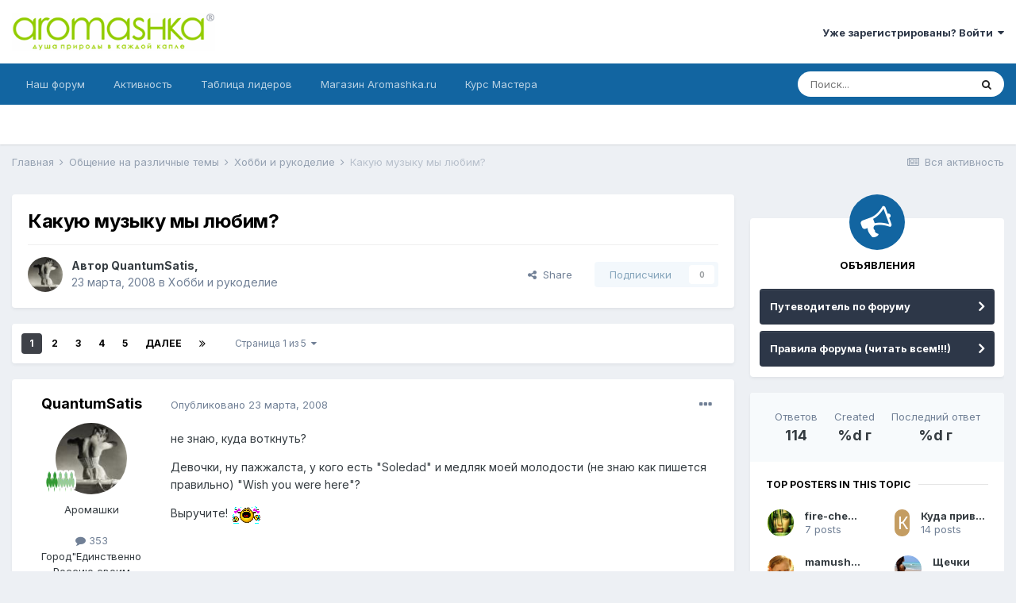

--- FILE ---
content_type: text/html;charset=UTF-8
request_url: https://www.forum-aromashka.ru/topic/903-kakuyu-muzyku-my-lyubim/
body_size: 36110
content:
<!DOCTYPE html>
<html lang="ru-RU" dir="ltr">
	<head>
		<title>Какую музыку мы любим? - Хобби и рукоделие - Форум по ароматерапии AROMASHKA.RU</title>
		
			<script>
  (function(i,s,o,g,r,a,m){i['GoogleAnalyticsObject']=r;i[r]=i[r]||function(){
  (i[r].q=i[r].q||[]).push(arguments)},i[r].l=1*new Date();a=s.createElement(o),
  m=s.getElementsByTagName(o)[0];a.async=1;a.src=g;m.parentNode.insertBefore(a,m)
  })(window,document,'script','//www.google-analytics.com/analytics.js','ga');

  ga('create', 'UA-37152758-1', 'auto');
  ga('send', 'pageview');
  setTimeout("ga('send', 'event', 'read', '15_seconds')", 15000);

</script>
		
		<!--[if lt IE 9]>
			
		    <script src="//www.forum-aromashka.ru/applications/core/interface/html5shiv/html5shiv.js"></script>
		<![endif]-->
		

	<meta name="viewport" content="width=device-width, initial-scale=1">


	
	
		<meta property="og:image" content="https://www.forum-aromashka.ru/uploads/monthly_2018_08/ar1024.png.f2a81a44644ae57cd29fd0e441522df8.png">
	


	<meta name="twitter:card" content="summary_large_image" />



	
		
			
				<meta property="og:title" content="Какую музыку мы любим?">
			
		
	

	
		
			
				<meta property="og:type" content="website">
			
		
	

	
		
			
				<meta property="og:url" content="https://www.forum-aromashka.ru/topic/903-kakuyu-muzyku-my-lyubim/">
			
		
	

	
		
			
				<meta name="description" content="не знаю, куда воткнуть? Девочки, ну пажжалста, у кого есть &quot;Soledad&quot; и медляк моей молодости (не знаю как пишется правильно) &quot;Wish you were here&quot;? Выручите!">
			
		
	

	
		
			
				<meta property="og:description" content="не знаю, куда воткнуть? Девочки, ну пажжалста, у кого есть &quot;Soledad&quot; и медляк моей молодости (не знаю как пишется правильно) &quot;Wish you were here&quot;? Выручите!">
			
		
	

	
		
			
				<meta property="og:updated_time" content="2020-06-05T20:24:03Z">
			
		
	

	
		
			
				<meta property="og:site_name" content="Форум по ароматерапии AROMASHKA.RU">
			
		
	

	
		
			
				<meta property="og:locale" content="ru_RU">
			
		
	


	
		<link rel="next" href="https://www.forum-aromashka.ru/topic/903-kakuyu-muzyku-my-lyubim/page/2/" />
	

	
		<link rel="last" href="https://www.forum-aromashka.ru/topic/903-kakuyu-muzyku-my-lyubim/page/5/" />
	

	
		<link rel="canonical" href="https://www.forum-aromashka.ru/topic/903-kakuyu-muzyku-my-lyubim/" />
	




<link rel="manifest" href="https://www.forum-aromashka.ru/manifest.webmanifest/">
<meta name="msapplication-config" content="https://www.forum-aromashka.ru/browserconfig.xml/">
<meta name="msapplication-starturl" content="/">
<meta name="application-name" content="Форум по ароматерапии AROMASHKA.RU">

<meta name="apple-mobile-web-app-title" content="Форум по ароматерапии AROMASHKA.RU">

	<meta name="theme-color" content="#ffffff">










<link rel="preload" href="//www.forum-aromashka.ru/applications/core/interface/font/fontawesome-webfont.woff2?v=4.7.0" as="font" crossorigin="anonymous">
		


	
		<link href="https://fonts.googleapis.com/css?family=Inter:300,300i,400,400i,500,700,700i" rel="stylesheet" referrerpolicy="origin">
	



	<link rel='stylesheet' href='https://www.forum-aromashka.ru/uploads/css_built_1/341e4a57816af3ba440d891ca87450ff_framework.css?v=2b5c6133cf1640625979' media='all'>

	<link rel='stylesheet' href='https://www.forum-aromashka.ru/uploads/css_built_1/05e81b71abe4f22d6eb8d1a929494829_responsive.css?v=2b5c6133cf1640625979' media='all'>

	<link rel='stylesheet' href='https://www.forum-aromashka.ru/uploads/css_built_1/90eb5adf50a8c640f633d47fd7eb1778_core.css?v=2b5c6133cf1640625979' media='all'>

	<link rel='stylesheet' href='https://www.forum-aromashka.ru/uploads/css_built_1/5a0da001ccc2200dc5625c3f3934497d_core_responsive.css?v=2b5c6133cf1640625979' media='all'>

	<link rel='stylesheet' href='https://www.forum-aromashka.ru/uploads/css_built_1/62e269ced0fdab7e30e026f1d30ae516_forums.css?v=2b5c6133cf1640625979' media='all'>

	<link rel='stylesheet' href='https://www.forum-aromashka.ru/uploads/css_built_1/76e62c573090645fb99a15a363d8620e_forums_responsive.css?v=2b5c6133cf1640625979' media='all'>

	<link rel='stylesheet' href='https://www.forum-aromashka.ru/uploads/css_built_1/ebdea0c6a7dab6d37900b9190d3ac77b_topics.css?v=2b5c6133cf1640625979' media='all'>





<link rel='stylesheet' href='https://www.forum-aromashka.ru/uploads/css_built_1/258adbb6e4f3e83cd3b355f84e3fa002_custom.css?v=2b5c6133cf1640625979' media='all'>




		
		

	
	<link rel='shortcut icon' href='https://www.forum-aromashka.ru/uploads/monthly_2018_08/favicon.ico.fc60e3a38d9a56d23c66b8a6b44742f0.ico' type="image/x-icon">

	</head>
	<body class='ipsApp ipsApp_front ipsJS_none ipsClearfix' data-controller='core.front.core.app' data-message="" data-pageApp='forums' data-pageLocation='front' data-pageModule='forums' data-pageController='topic'>
		<a href='#elContent' class='ipsHide' title='Перейти к основному содержанию на этой странице' accesskey='m'>Перейти к содержанию</a>
		
		<div id='ipsLayout_header' class='ipsClearfix'>
			





			
			
<ul id='elMobileNav' class='ipsResponsive_hideDesktop' data-controller='core.front.core.mobileNav'>
	
		
			
			
				
				
			
				
					<li id='elMobileBreadcrumb'>
						<a href='https://www.forum-aromashka.ru/forum/84-hobbi-i-rukodelie/'>
							<span>Хобби и рукоделие</span>
						</a>
					</li>
				
				
			
				
				
			
		
	
	
	
	<li >
		<a data-action="defaultStream" href='https://www.forum-aromashka.ru/discover/'><i class="fa fa-newspaper-o" aria-hidden="true"></i></a>
	</li>

	

	
		<li class='ipsJS_show'>
			<a href='https://www.forum-aromashka.ru/search/'><i class='fa fa-search'></i></a>
		</li>
	
</ul>
			<header>
				<div class='ipsLayout_container'>
					


<a href='https://www.forum-aromashka.ru/' id='elLogo' accesskey='1'><img src="https://www.forum-aromashka.ru/uploads/monthly_2018_08/logo320.png.10f9d7308c377ba1c451665691133f80.png" alt='Форум по ароматерапии AROMASHKA.RU'></a>

					

	<ul id='elUserNav' class='ipsList_inline cSignedOut ipsResponsive_showDesktop'>
		
		<li id='elSignInLink'>
			<a href='https://www.forum-aromashka.ru/login/' data-ipsMenu-closeOnClick="false" data-ipsMenu id='elUserSignIn'>
				Уже зарегистрированы? Войти &nbsp;<i class='fa fa-caret-down'></i>
			</a>
			
<div id='elUserSignIn_menu' class='ipsMenu ipsMenu_auto ipsHide'>
	<form accept-charset='utf-8' method='post' action='https://www.forum-aromashka.ru/login/'>
		<input type="hidden" name="csrfKey" value="ae7809c675b7df02e316b22ecccb6292">
		<input type="hidden" name="ref" value="aHR0cHM6Ly93d3cuZm9ydW0tYXJvbWFzaGthLnJ1L3RvcGljLzkwMy1rYWt1eXUtbXV6eWt1LW15LWx5dWJpbS8=">
		<div data-role="loginForm">
			
			
			
				<div class='ipsColumns ipsColumns_noSpacing'>
					<div class='ipsColumn ipsColumn_wide' id='elUserSignIn_internal'>
						
<div class="ipsPad ipsForm ipsForm_vertical">
	<h4 class="ipsType_sectionHead">Войти</h4>
	<br><br>
	<ul class='ipsList_reset'>
		<li class="ipsFieldRow ipsFieldRow_noLabel ipsFieldRow_fullWidth">
			
			
				<input type="text" placeholder="Отображаемое имя или  email адрес" name="auth" autocomplete="email">
			
		</li>
		<li class="ipsFieldRow ipsFieldRow_noLabel ipsFieldRow_fullWidth">
			<input type="password" placeholder="Пароль" name="password" autocomplete="current-password">
		</li>
		<li class="ipsFieldRow ipsFieldRow_checkbox ipsClearfix">
			<span class="ipsCustomInput">
				<input type="checkbox" name="remember_me" id="remember_me_checkbox" value="1" checked aria-checked="true">
				<span></span>
			</span>
			<div class="ipsFieldRow_content">
				<label class="ipsFieldRow_label" for="remember_me_checkbox">Запомнить</label>
				<span class="ipsFieldRow_desc">Не рекомендуется для компьютеров с общим доступом</span>
			</div>
		</li>
		<li class="ipsFieldRow ipsFieldRow_fullWidth">
			<button type="submit" name="_processLogin" value="usernamepassword" class="ipsButton ipsButton_primary ipsButton_small" id="elSignIn_submit">Войти</button>
			
				<p class="ipsType_right ipsType_small">
					
						<a href='https://www.forum-aromashka.ru/lostpassword/' data-ipsDialog data-ipsDialog-title='Забыли пароль?'>
					
					Забыли пароль?</a>
				</p>
			
		</li>
	</ul>
</div>
					</div>
					<div class='ipsColumn ipsColumn_wide'>
						<div class='ipsPadding' id='elUserSignIn_external'>
							<div class='ipsAreaBackground_light ipsPadding:half'>
								
									<p class='ipsType_reset ipsType_small ipsType_center'><strong>Или войти с помощью одного из сервисов</strong></p>
								
								
									<div class='ipsType_center ipsMargin_top:half'>
										

<button type="submit" name="_processLogin" value="2" class='ipsButton ipsButton_verySmall ipsButton_fullWidth ipsSocial ipsSocial_facebook' style="background-color: #3a579a">
	
		<span class='ipsSocial_icon'>
			
				<i class='fa fa-facebook-official'></i>
			
		</span>
		<span class='ipsSocial_text'>Войти с помощью Facebook</span>
	
</button>
									</div>
								
									<div class='ipsType_center ipsMargin_top:half'>
										

<button type="submit" name="_processLogin" value="3" class='ipsButton ipsButton_verySmall ipsButton_fullWidth ipsSocial ipsSocial_google' style="background-color: #4285F4">
	
		<span class='ipsSocial_icon'>
			
				<i class='fa fa-google'></i>
			
		</span>
		<span class='ipsSocial_text'>Войти с помощью Google</span>
	
</button>
									</div>
								
							</div>
						</div>
					</div>
				</div>
			
		</div>
	</form>
</div>
		</li>
		
	</ul>

				</div>
			</header>
			

	<nav data-controller='core.front.core.navBar' class=' ipsResponsive_showDesktop'>
		<div class='ipsNavBar_primary ipsLayout_container '>
			<ul data-role="primaryNavBar" class='ipsClearfix'>
				


	
		
		
		<li  id='elNavSecondary_1' data-role="navBarItem" data-navApp="core" data-navExt="CustomItem">
			
			
				<a href="https://www.forum-aromashka.ru"  data-navItem-id="1" >
					Наш форум<span class='ipsNavBar_active__identifier'></span>
				</a>
			
			
				<ul class='ipsNavBar_secondary ipsHide' data-role='secondaryNavBar'>
					


	
	

	
		
		
		<li  id='elNavSecondary_12' data-role="navBarItem" data-navApp="core" data-navExt="StaffDirectory">
			
			
				<a href="https://www.forum-aromashka.ru/staff/"  data-navItem-id="12" >
					Модераторы<span class='ipsNavBar_active__identifier'></span>
				</a>
			
			
		</li>
	
	

	
		
		
		<li  id='elNavSecondary_13' data-role="navBarItem" data-navApp="core" data-navExt="OnlineUsers">
			
			
				<a href="https://www.forum-aromashka.ru/online/"  data-navItem-id="13" >
					Пользователи онлайн<span class='ipsNavBar_active__identifier'></span>
				</a>
			
			
		</li>
	
	

	
		
		
		<li  id='elNavSecondary_14' data-role="navBarItem" data-navApp="core" data-navExt="Leaderboard">
			
			
				<a href="https://www.forum-aromashka.ru/leaderboard/"  data-navItem-id="14" >
					Таблица лидеров<span class='ipsNavBar_active__identifier'></span>
				</a>
			
			
		</li>
	
	

					<li class='ipsHide' id='elNavigationMore_1' data-role='navMore'>
						<a href='#' data-ipsMenu data-ipsMenu-appendTo='#elNavigationMore_1' id='elNavigationMore_1_dropdown'>Больше <i class='fa fa-caret-down'></i></a>
						<ul class='ipsHide ipsMenu ipsMenu_auto' id='elNavigationMore_1_dropdown_menu' data-role='moreDropdown'></ul>
					</li>
				</ul>
			
		</li>
	
	

	
		
		
		<li  id='elNavSecondary_2' data-role="navBarItem" data-navApp="core" data-navExt="CustomItem">
			
			
				<a href="https://www.forum-aromashka.ru/discover/"  data-navItem-id="2" >
					Активность<span class='ipsNavBar_active__identifier'></span>
				</a>
			
			
				<ul class='ipsNavBar_secondary ipsHide' data-role='secondaryNavBar'>
					


	
		
		
		<li  id='elNavSecondary_4' data-role="navBarItem" data-navApp="core" data-navExt="AllActivity">
			
			
				<a href="https://www.forum-aromashka.ru/discover/"  data-navItem-id="4" >
					Вся активность<span class='ipsNavBar_active__identifier'></span>
				</a>
			
			
		</li>
	
	

	
	

	
	

	
	

	
		
		
		<li  id='elNavSecondary_8' data-role="navBarItem" data-navApp="core" data-navExt="Search">
			
			
				<a href="https://www.forum-aromashka.ru/search/"  data-navItem-id="8" >
					Поиск<span class='ipsNavBar_active__identifier'></span>
				</a>
			
			
		</li>
	
	

	
	

					<li class='ipsHide' id='elNavigationMore_2' data-role='navMore'>
						<a href='#' data-ipsMenu data-ipsMenu-appendTo='#elNavigationMore_2' id='elNavigationMore_2_dropdown'>Больше <i class='fa fa-caret-down'></i></a>
						<ul class='ipsHide ipsMenu ipsMenu_auto' id='elNavigationMore_2_dropdown_menu' data-role='moreDropdown'></ul>
					</li>
				</ul>
			
		</li>
	
	

	
		
		
		<li  id='elNavSecondary_15' data-role="navBarItem" data-navApp="core" data-navExt="Leaderboard">
			
			
				<a href="https://www.forum-aromashka.ru/leaderboard/"  data-navItem-id="15" >
					Таблица лидеров<span class='ipsNavBar_active__identifier'></span>
				</a>
			
			
		</li>
	
	

	
		
		
		<li  id='elNavSecondary_16' data-role="navBarItem" data-navApp="core" data-navExt="CustomItem">
			
			
				<a href="https://www.aromashka.ru" target='_blank' rel="noopener" data-navItem-id="16" >
					Магазин Aromashka.ru<span class='ipsNavBar_active__identifier'></span>
				</a>
			
			
				<ul class='ipsNavBar_secondary ipsHide' data-role='secondaryNavBar'>
					


	
		
		
		<li  id='elNavSecondary_19' data-role="navBarItem" data-navApp="core" data-navExt="Menu">
			
			
				<a href="#" id="elNavigation_19" data-ipsMenu data-ipsMenu-appendTo='#elNavSecondary_16' data-ipsMenu-activeClass='ipsNavActive_menu' data-navItem-id="19" >
					Продукция <i class="fa fa-caret-down"></i><span class='ipsNavBar_active__identifier'></span>
				</a>
				<ul id="elNavigation_19_menu" class="ipsMenu ipsMenu_auto ipsHide">
					

	
		
			<li class='ipsMenu_item' >
				<a href='https://www.aromashka.ru/efirnie_masla.html' target='_blank' rel="noopener">
					Эфирные масла
				</a>
			</li>
		
	

	
		
			<li class='ipsMenu_item' >
				<a href='https://www.aromashka.ru/bazovie_masla.html' target='_blank' rel="noopener">
					Базовые масла
				</a>
			</li>
		
	

	
		
			<li class='ipsMenu_item' >
				<a href='https://www.aromashka.ru/gidrolat.html' target='_blank' rel="noopener">
					Гидролаты
				</a>
			</li>
		
	

	
		
			<li class='ipsMenu_item' >
				<a href='https://www.aromashka.ru/absolute.html' target='_blank' rel="noopener">
					Абсолюты
				</a>
			</li>
		
	

	
		
			<li class='ipsMenu_item' >
				<a href='https://www.aromashka.ru/componenti_dlya_cosmetiki.html' >
					Компоненты
				</a>
			</li>
		
	

	
		
			<li class='ipsMenu_item' >
				<a href='https://www.aromashka.ru/accessories.html' target='_blank' rel="noopener">
					Аксессуары
				</a>
			</li>
		
	

	
		
			<li class='ipsMenu_item' >
				<a href='https://www.aromashka.ru/cosmetic-aromashka.html' >
					Косметика  AROMASHKA™
				</a>
			</li>
		
	

	
		
			<li class='ipsMenu_item' >
				<a href='https://www.aromashka.ru/sentio.html' target='_blank' rel="noopener">
					Косметика SENTIO™
				</a>
			</li>
		
	

				</ul>
			
			
		</li>
	
	

	
		
		
		<li  id='elNavSecondary_28' data-role="navBarItem" data-navApp="core" data-navExt="Menu">
			
			
				<a href="#" id="elNavigation_28" data-ipsMenu data-ipsMenu-appendTo='#elNavSecondary_16' data-ipsMenu-activeClass='ipsNavActive_menu' data-navItem-id="28" >
					О компании <i class="fa fa-caret-down"></i><span class='ipsNavBar_active__identifier'></span>
				</a>
				<ul id="elNavigation_28_menu" class="ipsMenu ipsMenu_auto ipsHide">
					

	
		
			<li class='ipsMenu_item' >
				<a href='https://www.aromashka.ru/kontakt.html' target='_blank' rel="noopener">
					Контакты
				</a>
			</li>
		
	

	
		
			<li class='ipsMenu_item' >
				<a href='https://www.aromashka.ru/yuridicheskaya-informaciya.html' target='_blank' rel="noopener">
					Юридическая информация
				</a>
			</li>
		
	

	
		
			<li class='ipsMenu_item' >
				<a href='https://www.aromashka.ru/reviews.html' target='_blank' rel="noopener">
					Отзывы
				</a>
			</li>
		
	

	
		
			<li class='ipsMenu_item' >
				<a href='https://www.aromashka.ru/dostavka.html' target='_blank' rel="noopener">
					Доставка
				</a>
			</li>
		
	

	
		
			<li class='ipsMenu_item' >
				<a href='https://www.aromashka.ru/oplata.html' target='_blank' rel="noopener">
					Оплата
				</a>
			</li>
		
	

				</ul>
			
			
		</li>
	
	

	
		
		
		<li  id='elNavSecondary_34' data-role="navBarItem" data-navApp="core" data-navExt="CustomItem">
			
			
				<a href="https://www.aromashka.ru/articles-new.html" target='_blank' rel="noopener" data-navItem-id="34" >
					Более 500 статей<span class='ipsNavBar_active__identifier'></span>
				</a>
			
			
		</li>
	
	

	
		
		
		<li  id='elNavSecondary_35' data-role="navBarItem" data-navApp="core" data-navExt="CustomItem">
			
			
				<a href="https://www.aromashka.ru/recept.html" target='_blank' rel="noopener" data-navItem-id="35" >
					Более 400 рецептов<span class='ipsNavBar_active__identifier'></span>
				</a>
			
			
		</li>
	
	

	
		
		
		<li  id='elNavSecondary_37' data-role="navBarItem" data-navApp="core" data-navExt="CustomItem">
			
			
				<a href="https://www.aromashka.ru/seminar_po_aromatherapy.html" target='_blank' rel="noopener" data-navItem-id="37" >
					Семинары<span class='ipsNavBar_active__identifier'></span>
				</a>
			
			
		</li>
	
	

					<li class='ipsHide' id='elNavigationMore_16' data-role='navMore'>
						<a href='#' data-ipsMenu data-ipsMenu-appendTo='#elNavigationMore_16' id='elNavigationMore_16_dropdown'>Больше <i class='fa fa-caret-down'></i></a>
						<ul class='ipsHide ipsMenu ipsMenu_auto' id='elNavigationMore_16_dropdown_menu' data-role='moreDropdown'></ul>
					</li>
				</ul>
			
		</li>
	
	

	
		
		
		<li  id='elNavSecondary_36' data-role="navBarItem" data-navApp="core" data-navExt="CustomItem">
			
			
				<a href="https://kurs-mastera.aromashka.ru/" target='_blank' rel="noopener" data-navItem-id="36" >
					Курс Мастера<span class='ipsNavBar_active__identifier'></span>
				</a>
			
			
		</li>
	
	

				<li class='ipsHide' id='elNavigationMore' data-role='navMore'>
					<a href='#' data-ipsMenu data-ipsMenu-appendTo='#elNavigationMore' id='elNavigationMore_dropdown'>Больше</a>
					<ul class='ipsNavBar_secondary ipsHide' data-role='secondaryNavBar'>
						<li class='ipsHide' id='elNavigationMore_more' data-role='navMore'>
							<a href='#' data-ipsMenu data-ipsMenu-appendTo='#elNavigationMore_more' id='elNavigationMore_more_dropdown'>Больше <i class='fa fa-caret-down'></i></a>
							<ul class='ipsHide ipsMenu ipsMenu_auto' id='elNavigationMore_more_dropdown_menu' data-role='moreDropdown'></ul>
						</li>
					</ul>
				</li>
			</ul>
			

	<div id="elSearchWrapper">
		<div id='elSearch' class='' data-controller='core.front.core.quickSearch'>
			<form accept-charset='utf-8' action='//www.forum-aromashka.ru/search/?do=quicksearch' method='post'>
				<input type='search' id='elSearchField' placeholder='Поиск...' name='q' autocomplete='off' aria-label='Поиск'>
				<button class='cSearchSubmit' type="submit" aria-label='Поиск'><i class="fa fa-search"></i></button>
				<div id="elSearchExpanded">
					<div class="ipsMenu_title">
						Искать в
					</div>
					<ul class="ipsSideMenu_list ipsSideMenu_withRadios ipsSideMenu_small" data-ipsSideMenu data-ipsSideMenu-type="radio" data-ipsSideMenu-responsive="false" data-role="searchContexts">
						<li>
							<span class='ipsSideMenu_item ipsSideMenu_itemActive' data-ipsMenuValue='all'>
								<input type="radio" name="type" value="all" checked id="elQuickSearchRadio_type_all">
								<label for='elQuickSearchRadio_type_all' id='elQuickSearchRadio_type_all_label'>Везде</label>
							</span>
						</li>
						
						
							<li>
								<span class='ipsSideMenu_item' data-ipsMenuValue='forums_topic'>
									<input type="radio" name="type" value="forums_topic" id="elQuickSearchRadio_type_forums_topic">
									<label for='elQuickSearchRadio_type_forums_topic' id='elQuickSearchRadio_type_forums_topic_label'>Темы</label>
								</span>
							</li>
						
						
							
								<li>
									<span class='ipsSideMenu_item' data-ipsMenuValue='contextual_{&quot;type&quot;:&quot;forums_topic&quot;,&quot;nodes&quot;:84}'>
										<input type="radio" name="type" value='contextual_{&quot;type&quot;:&quot;forums_topic&quot;,&quot;nodes&quot;:84}' id='elQuickSearchRadio_type_contextual_fccb8d0b88a2901b15175e76710b381c'>
										<label for='elQuickSearchRadio_type_contextual_fccb8d0b88a2901b15175e76710b381c' id='elQuickSearchRadio_type_contextual_fccb8d0b88a2901b15175e76710b381c_label'>Этот форум</label>
									</span>
								</li>
							
								<li>
									<span class='ipsSideMenu_item' data-ipsMenuValue='contextual_{&quot;type&quot;:&quot;forums_topic&quot;,&quot;item&quot;:903}'>
										<input type="radio" name="type" value='contextual_{&quot;type&quot;:&quot;forums_topic&quot;,&quot;item&quot;:903}' id='elQuickSearchRadio_type_contextual_5094ed564a1dcb29fb41b676a80652f4'>
										<label for='elQuickSearchRadio_type_contextual_5094ed564a1dcb29fb41b676a80652f4' id='elQuickSearchRadio_type_contextual_5094ed564a1dcb29fb41b676a80652f4_label'>Эта тема</label>
									</span>
								</li>
							
						
						<li data-role="showMoreSearchContexts">
							<span class='ipsSideMenu_item' data-action="showMoreSearchContexts" data-exclude="forums_topic">
								Ещё...
							</span>
						</li>
					</ul>
					<div class="ipsMenu_title">
						Поиск результатов, которые...
					</div>
					<ul class='ipsSideMenu_list ipsSideMenu_withRadios ipsSideMenu_small ipsType_normal' role="radiogroup" data-ipsSideMenu data-ipsSideMenu-type="radio" data-ipsSideMenu-responsive="false" data-filterType='andOr'>
						
							<li>
								<span class='ipsSideMenu_item ipsSideMenu_itemActive' data-ipsMenuValue='or'>
									<input type="radio" name="search_and_or" value="or" checked id="elRadio_andOr_or">
									<label for='elRadio_andOr_or' id='elField_andOr_label_or'>Содержит <em>любое</em> из моих слов поискового запроса</label>
								</span>
							</li>
						
							<li>
								<span class='ipsSideMenu_item ' data-ipsMenuValue='and'>
									<input type="radio" name="search_and_or" value="and"  id="elRadio_andOr_and">
									<label for='elRadio_andOr_and' id='elField_andOr_label_and'>Содержит <em>все</em> мои слова из поискового запроса</label>
								</span>
							</li>
						
					</ul>
					<div class="ipsMenu_title">
						Поиск результатов в...
					</div>
					<ul class='ipsSideMenu_list ipsSideMenu_withRadios ipsSideMenu_small ipsType_normal' role="radiogroup" data-ipsSideMenu data-ipsSideMenu-type="radio" data-ipsSideMenu-responsive="false" data-filterType='searchIn'>
						<li>
							<span class='ipsSideMenu_item ipsSideMenu_itemActive' data-ipsMenuValue='all'>
								<input type="radio" name="search_in" value="all" checked id="elRadio_searchIn_and">
								<label for='elRadio_searchIn_and' id='elField_searchIn_label_all'>Заголовки и содержание контента</label>
							</span>
						</li>
						<li>
							<span class='ipsSideMenu_item' data-ipsMenuValue='titles'>
								<input type="radio" name="search_in" value="titles" id="elRadio_searchIn_titles">
								<label for='elRadio_searchIn_titles' id='elField_searchIn_label_titles'>Только заголовки контента</label>
							</span>
						</li>
					</ul>
				</div>
			</form>
		</div>
	</div>

		</div>
	</nav>

		</div>
		<main id='ipsLayout_body' class='ipsLayout_container'>
			<div id='ipsLayout_contentArea'>
				<div id='ipsLayout_contentWrapper'>
					
<nav class='ipsBreadcrumb ipsBreadcrumb_top ipsFaded_withHover'>
	

	<ul class='ipsList_inline ipsPos_right'>
		
		<li >
			<a data-action="defaultStream" class='ipsType_light '  href='https://www.forum-aromashka.ru/discover/'><i class="fa fa-newspaper-o" aria-hidden="true"></i> <span>Вся активность</span></a>
		</li>
		
	</ul>

	<ul data-role="breadcrumbList">
		<li>
			<a title="Главная" href='https://www.forum-aromashka.ru/'>
				<span>Главная <i class='fa fa-angle-right'></i></span>
			</a>
		</li>
		
		
			<li>
				
					<a href='https://www.forum-aromashka.ru/forum/29-obschenie-na-razlichnye-temy/'>
						<span>Общение на различные темы <i class='fa fa-angle-right' aria-hidden="true"></i></span>
					</a>
				
			</li>
		
			<li>
				
					<a href='https://www.forum-aromashka.ru/forum/84-hobbi-i-rukodelie/'>
						<span>Хобби и рукоделие <i class='fa fa-angle-right' aria-hidden="true"></i></span>
					</a>
				
			</li>
		
			<li>
				
					Какую музыку мы любим?
				
			</li>
		
	</ul>
</nav>
					
					<div id='ipsLayout_mainArea'>
						<a id='elContent'></a>
						
						
						
						

	




						



<div class='ipsPageHeader ipsResponsive_pull ipsBox ipsPadding sm:ipsPadding:half ipsMargin_bottom'>
	
	<div class='ipsFlex ipsFlex-ai:center ipsFlex-fw:wrap ipsGap:4'>
		<div class='ipsFlex-flex:11'>
			<h1 class='ipsType_pageTitle ipsContained_container'>
				

				
				
					<span class='ipsType_break ipsContained'>
						<span>Какую музыку мы любим?</span>
					</span>
				
			</h1>
			
			
		</div>
		
	</div>
	<hr class='ipsHr'>
	<div class='ipsPageHeader__meta ipsFlex ipsFlex-jc:between ipsFlex-ai:center ipsFlex-fw:wrap ipsGap:3'>
		<div class='ipsFlex-flex:11'>
			<div class='ipsPhotoPanel ipsPhotoPanel_mini ipsPhotoPanel_notPhone ipsClearfix'>
				


	<a href="https://www.forum-aromashka.ru/profile/868-quantumsatis/" rel="nofollow" data-ipsHover data-ipsHover-width="370" data-ipsHover-target="https://www.forum-aromashka.ru/profile/868-quantumsatis/?do=hovercard" class="ipsUserPhoto ipsUserPhoto_mini" title="Перейти в профиль QuantumSatis">
		<img src='https://www.forum-aromashka.ru/uploads/profile/photo-thumb-868.jpg' alt='QuantumSatis' loading="lazy">
	</a>

				<div>
					<p class='ipsType_reset ipsType_blendLinks'>
						<span class='ipsType_normal'>
						
							<strong>Автор 


<a href='https://www.forum-aromashka.ru/profile/868-quantumsatis/' rel="nofollow" data-ipsHover data-ipsHover-width='370' data-ipsHover-target='https://www.forum-aromashka.ru/profile/868-quantumsatis/?do=hovercard&amp;referrer=https%253A%252F%252Fwww.forum-aromashka.ru%252Ftopic%252F903-kakuyu-muzyku-my-lyubim%252F' title="Перейти в профиль QuantumSatis" class="ipsType_break">QuantumSatis</a>, </strong><br />
							<span class='ipsType_light'><time datetime='2008-03-23T16:26:20Z' title='23.03.2008 16:26 ' data-short='%d г'>23 марта, 2008</time> в <a href="https://www.forum-aromashka.ru/forum/84-hobbi-i-rukodelie/">Хобби и рукоделие</a></span>
						
						</span>
					</p>
				</div>
			</div>
		</div>
		
			<div class='ipsFlex-flex:01 ipsResponsive_hidePhone'>
				<div class='ipsFlex ipsFlex-ai:center ipsFlex-jc:center ipsGap:3 ipsGap_row:0'>
					
						


    <a href='#elShareItem_1835997134_menu' id='elShareItem_1835997134' data-ipsMenu class='ipsShareButton ipsButton ipsButton_verySmall ipsButton_link ipsButton_link--light'>
        <span><i class='fa fa-share-alt'></i></span> &nbsp;Share
    </a>

    <div class='ipsPadding ipsMenu ipsMenu_auto ipsHide' id='elShareItem_1835997134_menu' data-controller="core.front.core.sharelink">
        <ul class='ipsList_inline'>
            
                <li>
<a href="https://www.facebook.com/sharer/sharer.php?u=https%3A%2F%2Fwww.forum-aromashka.ru%2Ftopic%2F903-kakuyu-muzyku-my-lyubim%2F" class="cShareLink cShareLink_facebook" target="_blank" data-role="shareLink" title='Поделиться в Facebook' data-ipsTooltip rel='noopener nofollow'>
	<i class="fa fa-facebook"></i>
</a></li>
            
                <li>
<a href="mailto:?subject=%D0%9A%D0%B0%D0%BA%D1%83%D1%8E%20%D0%BC%D1%83%D0%B7%D1%8B%D0%BA%D1%83%20%D0%BC%D1%8B%20%D0%BB%D1%8E%D0%B1%D0%B8%D0%BC%3F&body=https%3A%2F%2Fwww.forum-aromashka.ru%2Ftopic%2F903-kakuyu-muzyku-my-lyubim%2F" rel='nofollow' class='cShareLink cShareLink_email' title='Поделиться по email' data-ipsTooltip>
	<i class="fa fa-envelope"></i>
</a></li>
            
                <li>
<a href="http://pinterest.com/pin/create/button/?url=https://www.forum-aromashka.ru/topic/903-kakuyu-muzyku-my-lyubim/&amp;media=https://www.forum-aromashka.ru/uploads/monthly_2018_08/ar1024.png.f2a81a44644ae57cd29fd0e441522df8.png" class="cShareLink cShareLink_pinterest" rel="nofollow" target="_blank" data-role="shareLink" title='Поделиться в Pinterest' data-ipsTooltip rel='noopener'>
	<i class="fa fa-pinterest"></i>
</a></li>
            
        </ul>
        
            <hr class='ipsHr'>
            <button class='ipsHide ipsButton ipsButton_verySmall ipsButton_light ipsButton_fullWidth ipsMargin_top:half' data-controller='core.front.core.webshare' data-role='webShare' data-webShareTitle='Какую музыку мы любим?' data-webShareText='Какую музыку мы любим?' data-webShareUrl='https://www.forum-aromashka.ru/topic/903-kakuyu-muzyku-my-lyubim/'>More sharing options...</button>
        
    </div>

					
					



					

<div data-followApp='forums' data-followArea='topic' data-followID='903' data-controller='core.front.core.followButton'>
	

	<a href='https://www.forum-aromashka.ru/login/' rel="nofollow" class="ipsFollow ipsPos_middle ipsButton ipsButton_light ipsButton_verySmall ipsButton_disabled" data-role="followButton" data-ipsTooltip title='Войдите для возможности подписаться'>
		<span>Подписчики</span>
		<span class='ipsCommentCount'>0</span>
	</a>

</div>
				</div>
			</div>
					
	</div>
	
	
</div>






<div class='ipsClearfix'>
	<ul class="ipsToolList ipsToolList_horizontal ipsClearfix ipsSpacer_both ipsResponsive_hidePhone">
		
		
		
	</ul>
</div>

<div id='comments' data-controller='core.front.core.commentFeed,forums.front.topic.view, core.front.core.ignoredComments' data-autoPoll data-baseURL='https://www.forum-aromashka.ru/topic/903-kakuyu-muzyku-my-lyubim/'  data-feedID='topic-903' class='cTopic ipsClear ipsSpacer_top'>
	
			

				<div class="ipsBox ipsResponsive_pull ipsPadding:half ipsClearfix ipsClear ipsMargin_bottom">
					
					
						


	
	<ul class='ipsPagination' id='elPagination_ffc3e0aee678cc938f34baa5749d1591_1084946639' data-ipsPagination-seoPagination='true' data-pages='5' data-ipsPagination  data-ipsPagination-pages="5" data-ipsPagination-perPage='25'>
		
			
				<li class='ipsPagination_first ipsPagination_inactive'><a href='https://www.forum-aromashka.ru/topic/903-kakuyu-muzyku-my-lyubim/#comments' rel="first" data-page='1' data-ipsTooltip title='Первая страница'><i class='fa fa-angle-double-left'></i></a></li>
				<li class='ipsPagination_prev ipsPagination_inactive'><a href='https://www.forum-aromashka.ru/topic/903-kakuyu-muzyku-my-lyubim/#comments' rel="prev" data-page='0' data-ipsTooltip title='Предыдущая страница'>Назад</a></li>
			
			<li class='ipsPagination_page ipsPagination_active'><a href='https://www.forum-aromashka.ru/topic/903-kakuyu-muzyku-my-lyubim/#comments' data-page='1'>1</a></li>
			
				
					<li class='ipsPagination_page'><a href='https://www.forum-aromashka.ru/topic/903-kakuyu-muzyku-my-lyubim/page/2/#comments' data-page='2'>2</a></li>
				
					<li class='ipsPagination_page'><a href='https://www.forum-aromashka.ru/topic/903-kakuyu-muzyku-my-lyubim/page/3/#comments' data-page='3'>3</a></li>
				
					<li class='ipsPagination_page'><a href='https://www.forum-aromashka.ru/topic/903-kakuyu-muzyku-my-lyubim/page/4/#comments' data-page='4'>4</a></li>
				
					<li class='ipsPagination_page'><a href='https://www.forum-aromashka.ru/topic/903-kakuyu-muzyku-my-lyubim/page/5/#comments' data-page='5'>5</a></li>
				
				<li class='ipsPagination_next'><a href='https://www.forum-aromashka.ru/topic/903-kakuyu-muzyku-my-lyubim/page/2/#comments' rel="next" data-page='2' data-ipsTooltip title='Следующая страница'>Далее</a></li>
				<li class='ipsPagination_last'><a href='https://www.forum-aromashka.ru/topic/903-kakuyu-muzyku-my-lyubim/page/5/#comments' rel="last" data-page='5' data-ipsTooltip title='Последняя страница'><i class='fa fa-angle-double-right'></i></a></li>
			
			
				<li class='ipsPagination_pageJump'>
					<a href='#' data-ipsMenu data-ipsMenu-closeOnClick='false' data-ipsMenu-appendTo='#elPagination_ffc3e0aee678cc938f34baa5749d1591_1084946639' id='elPagination_ffc3e0aee678cc938f34baa5749d1591_1084946639_jump'>Страница 1 из 5 &nbsp;<i class='fa fa-caret-down'></i></a>
					<div class='ipsMenu ipsMenu_narrow ipsPadding ipsHide' id='elPagination_ffc3e0aee678cc938f34baa5749d1591_1084946639_jump_menu'>
						<form accept-charset='utf-8' method='post' action='https://www.forum-aromashka.ru/topic/903-kakuyu-muzyku-my-lyubim/#comments' data-role="pageJump">
							<ul class='ipsForm ipsForm_horizontal'>
								<li class='ipsFieldRow'>
									<input type='number' min='1' max='5' placeholder='Номер страницы' class='ipsField_fullWidth' name='page'>
								</li>
								<li class='ipsFieldRow ipsFieldRow_fullWidth'>
									<input type='submit' class='ipsButton_fullWidth ipsButton ipsButton_verySmall ipsButton_primary' value='Поехали'>
								</li>
							</ul>
						</form>
					</div>
				</li>
			
		
	</ul>

					
				</div>
			
	

	

<div data-controller='core.front.core.recommendedComments' data-url='https://www.forum-aromashka.ru/topic/903-kakuyu-muzyku-my-lyubim/?recommended=comments' class='ipsRecommendedComments ipsHide'>
	<div data-role="recommendedComments">
		<h2 class='ipsType_sectionHead ipsType_large ipsType_bold ipsMargin_bottom'>Рекомендуемые сообщения</h2>
		
	</div>
</div>
	
	<div id="elPostFeed" data-role='commentFeed' data-controller='core.front.core.moderation' >
		<form action="https://www.forum-aromashka.ru/topic/903-kakuyu-muzyku-my-lyubim/?csrfKey=ae7809c675b7df02e316b22ecccb6292&amp;do=multimodComment" method="post" data-ipsPageAction data-role='moderationTools'>
			
			
				

					

					
					



<a id='comment-23373'></a>
<article  id='elComment_23373' class='cPost ipsBox ipsResponsive_pull  ipsComment  ipsComment_parent ipsClearfix ipsClear ipsColumns ipsColumns_noSpacing ipsColumns_collapsePhone    '>
	

	

	<div class='cAuthorPane_mobile ipsResponsive_showPhone'>
		<div class='cAuthorPane_photo'>
			<div class='cAuthorPane_photoWrap'>
				


	<a href="https://www.forum-aromashka.ru/profile/868-quantumsatis/" rel="nofollow" data-ipsHover data-ipsHover-width="370" data-ipsHover-target="https://www.forum-aromashka.ru/profile/868-quantumsatis/?do=hovercard" class="ipsUserPhoto ipsUserPhoto_large" title="Перейти в профиль QuantumSatis">
		<img src='https://www.forum-aromashka.ru/uploads/profile/photo-thumb-868.jpg' alt='QuantumSatis' loading="lazy">
	</a>

				
				
					<a href="https://www.forum-aromashka.ru/profile/868-quantumsatis/badges/" rel="nofollow">
						
<img src='https://www.forum-aromashka.ru/uploads/pip_clover_2.gif' loading="lazy" alt="Продвинутый" class="cAuthorPane_badge cAuthorPane_badge--rank ipsOutline ipsOutline:2px" data-ipsTooltip title="Звание: Продвинутый (3/6)">
					</a>
				
			</div>
		</div>
		<div class='cAuthorPane_content'>
			<h3 class='ipsType_sectionHead cAuthorPane_author ipsType_break ipsType_blendLinks ipsFlex ipsFlex-ai:center'>
				


<a href='https://www.forum-aromashka.ru/profile/868-quantumsatis/' rel="nofollow" data-ipsHover data-ipsHover-width='370' data-ipsHover-target='https://www.forum-aromashka.ru/profile/868-quantumsatis/?do=hovercard&amp;referrer=https%253A%252F%252Fwww.forum-aromashka.ru%252Ftopic%252F903-kakuyu-muzyku-my-lyubim%252F' title="Перейти в профиль QuantumSatis" class="ipsType_break">QuantumSatis</a>
			</h3>
			<div class='ipsType_light ipsType_reset'>
				<a href='https://www.forum-aromashka.ru/topic/903-kakuyu-muzyku-my-lyubim/?do=findComment&amp;comment=23373' rel="nofollow" class='ipsType_blendLinks'>Опубликовано <time datetime='2008-03-23T16:26:20Z' title='23.03.2008 16:26 ' data-short='%d г'>23 марта, 2008</time></a>
				
			</div>
		</div>
	</div>
	<aside class='ipsComment_author cAuthorPane ipsColumn ipsColumn_medium ipsResponsive_hidePhone'>
		<h3 class='ipsType_sectionHead cAuthorPane_author ipsType_blendLinks ipsType_break'><strong>


<a href='https://www.forum-aromashka.ru/profile/868-quantumsatis/' rel="nofollow" data-ipsHover data-ipsHover-width='370' data-ipsHover-target='https://www.forum-aromashka.ru/profile/868-quantumsatis/?do=hovercard&amp;referrer=https%253A%252F%252Fwww.forum-aromashka.ru%252Ftopic%252F903-kakuyu-muzyku-my-lyubim%252F' title="Перейти в профиль QuantumSatis" class="ipsType_break">QuantumSatis</a></strong>
			
		</h3>
		<ul class='cAuthorPane_info ipsList_reset'>
			<li data-role='photo' class='cAuthorPane_photo'>
				<div class='cAuthorPane_photoWrap'>
					


	<a href="https://www.forum-aromashka.ru/profile/868-quantumsatis/" rel="nofollow" data-ipsHover data-ipsHover-width="370" data-ipsHover-target="https://www.forum-aromashka.ru/profile/868-quantumsatis/?do=hovercard" class="ipsUserPhoto ipsUserPhoto_large" title="Перейти в профиль QuantumSatis">
		<img src='https://www.forum-aromashka.ru/uploads/profile/photo-thumb-868.jpg' alt='QuantumSatis' loading="lazy">
	</a>

					
					
						
<img src='https://www.forum-aromashka.ru/uploads/pip_clover_2.gif' loading="lazy" alt="Продвинутый" class="cAuthorPane_badge cAuthorPane_badge--rank ipsOutline ipsOutline:2px" data-ipsTooltip title="Звание: Продвинутый (3/6)">
					
				</div>
			</li>
			
				<li data-role='group'>Аромашки</li>
				
			
			
				<li data-role='stats' class='ipsMargin_top'>
					<ul class="ipsList_reset ipsType_light ipsFlex ipsFlex-ai:center ipsFlex-jc:center ipsGap_row:2 cAuthorPane_stats">
						<li>
							
								<a href="https://www.forum-aromashka.ru/profile/868-quantumsatis/content/" rel="nofollow" title="353 сообщения" data-ipsTooltip class="ipsType_blendLinks">
							
								<i class="fa fa-comment"></i> 353
							
								</a>
							
						</li>
						
					</ul>
				</li>
			
			
				

	
	<li data-role='custom-field' class='ipsResponsive_hidePhone ipsType_break'>
		
<span class='ft'>Город</span><span class='fc'>&quot;Единственно Россию своим отечеством полагаю&#33;&quot;</span>
	</li>
	

			
		</ul>
	</aside>
	<div class='ipsColumn ipsColumn_fluid ipsMargin:none'>
		

<div id='comment-23373_wrap' data-controller='core.front.core.comment' data-commentApp='forums' data-commentType='forums' data-commentID="23373" data-quoteData='{&quot;userid&quot;:868,&quot;username&quot;:&quot;QuantumSatis&quot;,&quot;timestamp&quot;:1206289580,&quot;contentapp&quot;:&quot;forums&quot;,&quot;contenttype&quot;:&quot;forums&quot;,&quot;contentid&quot;:903,&quot;contentclass&quot;:&quot;forums_Topic&quot;,&quot;contentcommentid&quot;:23373}' class='ipsComment_content ipsType_medium'>

	<div class='ipsComment_meta ipsType_light ipsFlex ipsFlex-ai:center ipsFlex-jc:between ipsFlex-fd:row-reverse'>
		<div class='ipsType_light ipsType_reset ipsType_blendLinks ipsComment_toolWrap'>
			<div class='ipsResponsive_hidePhone ipsComment_badges'>
				<ul class='ipsList_reset ipsFlex ipsFlex-jc:end ipsFlex-fw:wrap ipsGap:2 ipsGap_row:1'>
					
					
					
					
					
				</ul>
			</div>
			<ul class='ipsList_reset ipsComment_tools'>
				<li>
					<a href='#elControls_23373_menu' class='ipsComment_ellipsis' id='elControls_23373' title='Ещё...' data-ipsMenu data-ipsMenu-appendTo='#comment-23373_wrap'><i class='fa fa-ellipsis-h'></i></a>
					<ul id='elControls_23373_menu' class='ipsMenu ipsMenu_narrow ipsHide'>
						
						
							<li class='ipsMenu_item'><a href='https://www.forum-aromashka.ru/topic/903-kakuyu-muzyku-my-lyubim/' title='Поделиться сообщением' data-ipsDialog data-ipsDialog-size='narrow' data-ipsDialog-content='#elShareComment_23373_menu' data-ipsDialog-title="Поделиться сообщением" id='elSharePost_23373' data-role='shareComment'>Share</a></li>
						
                        
						
						
						
							
								
							
							
							
							
							
							
						
					</ul>
				</li>
				
			</ul>
		</div>

		<div class='ipsType_reset ipsResponsive_hidePhone'>
			<a href='https://www.forum-aromashka.ru/topic/903-kakuyu-muzyku-my-lyubim/?do=findComment&amp;comment=23373' rel="nofollow" class='ipsType_blendLinks'>Опубликовано <time datetime='2008-03-23T16:26:20Z' title='23.03.2008 16:26 ' data-short='%d г'>23 марта, 2008</time></a>
			
			<span class='ipsResponsive_hidePhone'>
				
				
			</span>
		</div>
	</div>

	

    

	<div class='cPost_contentWrap'>
		
		<div data-role='commentContent' class='ipsType_normal ipsType_richText ipsPadding_bottom ipsContained' data-controller='core.front.core.lightboxedImages'>
			
<p>не знаю, куда воткнуть?</p>
<p>Девочки, ну пажжалста, у кого есть "Soledad" и медляк моей молодости (не знаю как пишется правильно) "Wish you were here"? </p>
<p>Выручите!  <img src="https://www.forum-aromashka.ru/uploads/emoticons/default_girl_cray2.gif" alt=":girl_cray2:"></p>


			
		</div>

		

		
			

		
	</div>

	

	



<div class='ipsPadding ipsHide cPostShareMenu' id='elShareComment_23373_menu'>
	<h5 class='ipsType_normal ipsType_reset'>Ссылка на комментарий</h5>
	
		
	
	
	<input type='text' value='https://www.forum-aromashka.ru/topic/903-kakuyu-muzyku-my-lyubim/' class='ipsField_fullWidth'>

	
	<h5 class='ipsType_normal ipsType_reset ipsSpacer_top'>Поделиться на другие сайты</h5>
	

	<ul class='ipsList_inline ipsList_noSpacing ipsClearfix' data-controller="core.front.core.sharelink">
		
			<li>
<a href="https://www.facebook.com/sharer/sharer.php?u=https%3A%2F%2Fwww.forum-aromashka.ru%2Ftopic%2F903-kakuyu-muzyku-my-lyubim%2F%3Fdo%3DfindComment%26comment%3D23373" class="cShareLink cShareLink_facebook" target="_blank" data-role="shareLink" title='Поделиться в Facebook' data-ipsTooltip rel='noopener nofollow'>
	<i class="fa fa-facebook"></i>
</a></li>
		
			<li>
<a href="mailto:?subject=%D0%9A%D0%B0%D0%BA%D1%83%D1%8E%20%D0%BC%D1%83%D0%B7%D1%8B%D0%BA%D1%83%20%D0%BC%D1%8B%20%D0%BB%D1%8E%D0%B1%D0%B8%D0%BC%3F&body=https%3A%2F%2Fwww.forum-aromashka.ru%2Ftopic%2F903-kakuyu-muzyku-my-lyubim%2F%3Fdo%3DfindComment%26comment%3D23373" rel='nofollow' class='cShareLink cShareLink_email' title='Поделиться по email' data-ipsTooltip>
	<i class="fa fa-envelope"></i>
</a></li>
		
			<li>
<a href="http://pinterest.com/pin/create/button/?url=https://www.forum-aromashka.ru/topic/903-kakuyu-muzyku-my-lyubim/?do=findComment%26comment=23373&amp;media=https://www.forum-aromashka.ru/uploads/monthly_2018_08/ar1024.png.f2a81a44644ae57cd29fd0e441522df8.png" class="cShareLink cShareLink_pinterest" rel="nofollow" target="_blank" data-role="shareLink" title='Поделиться в Pinterest' data-ipsTooltip rel='noopener'>
	<i class="fa fa-pinterest"></i>
</a></li>
		
	</ul>


	<hr class='ipsHr'>
	<button class='ipsHide ipsButton ipsButton_small ipsButton_light ipsButton_fullWidth ipsMargin_top:half' data-controller='core.front.core.webshare' data-role='webShare' data-webShareTitle='Какую музыку мы любим?' data-webShareText='не знаю, куда воткнуть? 
Девочки, ну пажжалста, у кого есть &quot;Soledad&quot; и медляк моей молодости (не знаю как пишется правильно) &quot;Wish you were here&quot;?  
Выручите!   
' data-webShareUrl='https://www.forum-aromashka.ru/topic/903-kakuyu-muzyku-my-lyubim/?do=findComment&amp;comment=23373'>More sharing options...</button>

	
</div>
</div>
	</div>
</article>
					
					
					
						







<div class="ipsBox cTopicOverview cTopicOverview--inline ipsFlex ipsFlex-fd:row md:ipsFlex-fd:row sm:ipsFlex-fd:column ipsMargin_bottom sm:ipsMargin_bottom:half sm:ipsMargin_top:half ipsResponsive_pull ipsResponsive_hideDesktop ipsResponsive_block " data-controller='forums.front.topic.activity'>

	<div class='cTopicOverview__header ipsAreaBackground_light ipsFlex sm:ipsFlex-fw:wrap sm:ipsFlex-jc:center'>
		<ul class='cTopicOverview__stats ipsPadding ipsMargin:none sm:ipsPadding_horizontal:half ipsFlex ipsFlex-flex:10 ipsFlex-jc:around ipsFlex-ai:center'>
			<li class='cTopicOverview__statItem ipsType_center'>
				<span class='cTopicOverview__statTitle ipsType_light ipsTruncate ipsTruncate_line'>Ответов</span>
				<span class='cTopicOverview__statValue'>114</span>
			</li>
			<li class='cTopicOverview__statItem ipsType_center'>
				<span class='cTopicOverview__statTitle ipsType_light ipsTruncate ipsTruncate_line'>Created</span>
				<span class='cTopicOverview__statValue'><time datetime='2008-03-23T16:26:20Z' title='23.03.2008 16:26 ' data-short='%d г'>%d г</time></span>
			</li>
			<li class='cTopicOverview__statItem ipsType_center'>
				<span class='cTopicOverview__statTitle ipsType_light ipsTruncate ipsTruncate_line'>Последний ответ </span>
				<span class='cTopicOverview__statValue'><time datetime='2020-06-05T20:24:03Z' title='05.06.2020 20:24 ' data-short='%d г'>%d г</time></span>
			</li>
		</ul>
		<a href='#' data-action='toggleOverview' class='cTopicOverview__toggle cTopicOverview__toggle--inline ipsType_large ipsType_light ipsPad ipsFlex ipsFlex-ai:center ipsFlex-jc:center'><i class='fa fa-chevron-down'></i></a>
	</div>
	
		<div class='cTopicOverview__preview ipsFlex-flex:10' data-role="preview">
			<div class='cTopicOverview__previewInner ipsPadding_vertical ipsPadding_horizontal ipsResponsive_hidePhone ipsFlex ipsFlex-fd:row'>
				
					<div class='cTopicOverview__section--users ipsFlex-flex:00'>
						<h4 class='ipsType_reset cTopicOverview__sectionTitle ipsType_dark ipsType_uppercase ipsType_noBreak'>Top Posters In This Topic</h4>
						<ul class='cTopicOverview__dataList ipsMargin:none ipsPadding:none ipsList_style:none ipsFlex ipsFlex-jc:between ipsFlex-ai:center'>
							
								<li class="cTopicOverview__dataItem ipsMargin_right ipsFlex ipsFlex-jc:start ipsFlex-ai:center">
									


	<a href="https://www.forum-aromashka.ru/profile/2222-fire-cherry/" rel="nofollow" data-ipsHover data-ipsHover-width="370" data-ipsHover-target="https://www.forum-aromashka.ru/profile/2222-fire-cherry/?do=hovercard" class="ipsUserPhoto ipsUserPhoto_tiny" title="Перейти в профиль fire-cherry">
		<img src='https://www.forum-aromashka.ru/uploads/profile/photo-thumb-2222.jpg' alt='fire-cherry' loading="lazy">
	</a>

									<p class='ipsMargin:none ipsPadding_left:half ipsPadding_right ipsType_right'>7</p>
								</li>
							
								<li class="cTopicOverview__dataItem ipsMargin_right ipsFlex ipsFlex-jc:start ipsFlex-ai:center">
									


	<a href="https://www.forum-aromashka.ru/profile/3313-kuda-privodyat-mechty/" rel="nofollow" data-ipsHover data-ipsHover-width="370" data-ipsHover-target="https://www.forum-aromashka.ru/profile/3313-kuda-privodyat-mechty/?do=hovercard" class="ipsUserPhoto ipsUserPhoto_tiny" title="Перейти в профиль Куда приводят мечты">
		<img src='data:image/svg+xml,%3Csvg%20xmlns%3D%22http%3A%2F%2Fwww.w3.org%2F2000%2Fsvg%22%20viewBox%3D%220%200%201024%201024%22%20style%3D%22background%3A%23c49d62%22%3E%3Cg%3E%3Ctext%20text-anchor%3D%22middle%22%20dy%3D%22.35em%22%20x%3D%22512%22%20y%3D%22512%22%20fill%3D%22%23ffffff%22%20font-size%3D%22700%22%20font-family%3D%22-apple-system%2C%20BlinkMacSystemFont%2C%20Roboto%2C%20Helvetica%2C%20Arial%2C%20sans-serif%22%3E%D0%9A%3C%2Ftext%3E%3C%2Fg%3E%3C%2Fsvg%3E' alt='Куда приводят мечты' loading="lazy">
	</a>

									<p class='ipsMargin:none ipsPadding_left:half ipsPadding_right ipsType_right'>14</p>
								</li>
							
								<li class="cTopicOverview__dataItem ipsMargin_right ipsFlex ipsFlex-jc:start ipsFlex-ai:center">
									


	<a href="https://www.forum-aromashka.ru/profile/3789-mamushka/" rel="nofollow" data-ipsHover data-ipsHover-width="370" data-ipsHover-target="https://www.forum-aromashka.ru/profile/3789-mamushka/?do=hovercard" class="ipsUserPhoto ipsUserPhoto_tiny" title="Перейти в профиль mamushka">
		<img src='https://www.forum-aromashka.ru/uploads/av-3789.jpg' alt='mamushka' loading="lazy">
	</a>

									<p class='ipsMargin:none ipsPadding_left:half ipsPadding_right ipsType_right'>15</p>
								</li>
							
								<li class="cTopicOverview__dataItem ipsMargin_right ipsFlex ipsFlex-jc:start ipsFlex-ai:center">
									


	<a href="https://www.forum-aromashka.ru/profile/4052-schechki/" rel="nofollow" data-ipsHover data-ipsHover-width="370" data-ipsHover-target="https://www.forum-aromashka.ru/profile/4052-schechki/?do=hovercard" class="ipsUserPhoto ipsUserPhoto_tiny" title="Перейти в профиль Щечки">
		<img src='https://www.forum-aromashka.ru/uploads/profile/photo-thumb-4052.jpg' alt='Щечки' loading="lazy">
	</a>

									<p class='ipsMargin:none ipsPadding_left:half ipsPadding_right ipsType_right'>13</p>
								</li>
							
						</ul>
					</div>
				
				
					<div class='cTopicOverview__section--popularDays ipsFlex-flex:00 ipsPadding_left ipsPadding_left:double'>
						<h4 class='ipsType_reset cTopicOverview__sectionTitle ipsType_dark ipsType_uppercase ipsType_noBreak'>Popular Days</h4>
						<ul class='cTopicOverview__dataList ipsMargin:none ipsPadding:none ipsList_style:none ipsFlex ipsFlex-jc:between ipsFlex-ai:center'>
							
								<li class='ipsFlex-flex:10'>
									<a href="https://www.forum-aromashka.ru/topic/903-kakuyu-muzyku-my-lyubim/?do=findComment&amp;comment=61957" rel="nofollow" class='cTopicOverview__dataItem ipsMargin_right ipsType_blendLinks ipsFlex ipsFlex-jc:between ipsFlex-ai:center'>
										<p class='ipsMargin:none'>18 дек</p>
										<p class='ipsMargin:none ipsMargin_horizontal ipsType_light'>9</p>
									</a>
								</li>
							
								<li class='ipsFlex-flex:10'>
									<a href="https://www.forum-aromashka.ru/topic/903-kakuyu-muzyku-my-lyubim/?do=findComment&amp;comment=79372" rel="nofollow" class='cTopicOverview__dataItem ipsMargin_right ipsType_blendLinks ipsFlex ipsFlex-jc:between ipsFlex-ai:center'>
										<p class='ipsMargin:none'>2 июнь</p>
										<p class='ipsMargin:none ipsMargin_horizontal ipsType_light'>8</p>
									</a>
								</li>
							
								<li class='ipsFlex-flex:10'>
									<a href="https://www.forum-aromashka.ru/topic/903-kakuyu-muzyku-my-lyubim/?do=findComment&amp;comment=23373" rel="nofollow" class='cTopicOverview__dataItem ipsMargin_right ipsType_blendLinks ipsFlex ipsFlex-jc:between ipsFlex-ai:center'>
										<p class='ipsMargin:none'>23 март</p>
										<p class='ipsMargin:none ipsMargin_horizontal ipsType_light'>7</p>
									</a>
								</li>
							
								<li class='ipsFlex-flex:10'>
									<a href="https://www.forum-aromashka.ru/topic/903-kakuyu-muzyku-my-lyubim/?do=findComment&amp;comment=62341" rel="nofollow" class='cTopicOverview__dataItem ipsMargin_right ipsType_blendLinks ipsFlex ipsFlex-jc:between ipsFlex-ai:center'>
										<p class='ipsMargin:none'>22 дек</p>
										<p class='ipsMargin:none ipsMargin_horizontal ipsType_light'>7</p>
									</a>
								</li>
							
						</ul>
					</div>
				
			</div>
		</div>
	
	<div class='cTopicOverview__body ipsPadding ipsHide ipsFlex ipsFlex-flex:11 ipsFlex-fd:column' data-role="overview">
		
			<div class='cTopicOverview__section--users ipsMargin_bottom'>
				<h4 class='ipsType_reset cTopicOverview__sectionTitle ipsType_withHr ipsType_dark ipsType_uppercase ipsMargin_bottom'>Top Posters In This Topic</h4>
				<ul class='cTopicOverview__dataList ipsList_reset ipsFlex ipsFlex-jc:start ipsFlex-ai:center ipsFlex-fw:wrap ipsGap:8 ipsGap_row:5'>
					
						<li class="cTopicOverview__dataItem cTopicOverview__dataItem--split ipsFlex ipsFlex-jc:start ipsFlex-ai:center ipsFlex-flex:11">
							


	<a href="https://www.forum-aromashka.ru/profile/2222-fire-cherry/" rel="nofollow" data-ipsHover data-ipsHover-width="370" data-ipsHover-target="https://www.forum-aromashka.ru/profile/2222-fire-cherry/?do=hovercard" class="ipsUserPhoto ipsUserPhoto_tiny" title="Перейти в профиль fire-cherry">
		<img src='https://www.forum-aromashka.ru/uploads/profile/photo-thumb-2222.jpg' alt='fire-cherry' loading="lazy">
	</a>

							<p class='ipsMargin:none ipsMargin_left:half cTopicOverview__dataItemInner ipsType_left'>
								<strong class='ipsTruncate ipsTruncate_line'><a href='https://www.forum-aromashka.ru/profile/2222-fire-cherry/' class='ipsType_blendLinks'>fire-cherry</a></strong>
								<span class='ipsType_light'>7 posts</span>
							</p>
						</li>
					
						<li class="cTopicOverview__dataItem cTopicOverview__dataItem--split ipsFlex ipsFlex-jc:start ipsFlex-ai:center ipsFlex-flex:11">
							


	<a href="https://www.forum-aromashka.ru/profile/3313-kuda-privodyat-mechty/" rel="nofollow" data-ipsHover data-ipsHover-width="370" data-ipsHover-target="https://www.forum-aromashka.ru/profile/3313-kuda-privodyat-mechty/?do=hovercard" class="ipsUserPhoto ipsUserPhoto_tiny" title="Перейти в профиль Куда приводят мечты">
		<img src='data:image/svg+xml,%3Csvg%20xmlns%3D%22http%3A%2F%2Fwww.w3.org%2F2000%2Fsvg%22%20viewBox%3D%220%200%201024%201024%22%20style%3D%22background%3A%23c49d62%22%3E%3Cg%3E%3Ctext%20text-anchor%3D%22middle%22%20dy%3D%22.35em%22%20x%3D%22512%22%20y%3D%22512%22%20fill%3D%22%23ffffff%22%20font-size%3D%22700%22%20font-family%3D%22-apple-system%2C%20BlinkMacSystemFont%2C%20Roboto%2C%20Helvetica%2C%20Arial%2C%20sans-serif%22%3E%D0%9A%3C%2Ftext%3E%3C%2Fg%3E%3C%2Fsvg%3E' alt='Куда приводят мечты' loading="lazy">
	</a>

							<p class='ipsMargin:none ipsMargin_left:half cTopicOverview__dataItemInner ipsType_left'>
								<strong class='ipsTruncate ipsTruncate_line'><a href='https://www.forum-aromashka.ru/profile/3313-kuda-privodyat-mechty/' class='ipsType_blendLinks'>Куда приводят мечты</a></strong>
								<span class='ipsType_light'>14 posts</span>
							</p>
						</li>
					
						<li class="cTopicOverview__dataItem cTopicOverview__dataItem--split ipsFlex ipsFlex-jc:start ipsFlex-ai:center ipsFlex-flex:11">
							


	<a href="https://www.forum-aromashka.ru/profile/3789-mamushka/" rel="nofollow" data-ipsHover data-ipsHover-width="370" data-ipsHover-target="https://www.forum-aromashka.ru/profile/3789-mamushka/?do=hovercard" class="ipsUserPhoto ipsUserPhoto_tiny" title="Перейти в профиль mamushka">
		<img src='https://www.forum-aromashka.ru/uploads/av-3789.jpg' alt='mamushka' loading="lazy">
	</a>

							<p class='ipsMargin:none ipsMargin_left:half cTopicOverview__dataItemInner ipsType_left'>
								<strong class='ipsTruncate ipsTruncate_line'><a href='https://www.forum-aromashka.ru/profile/3789-mamushka/' class='ipsType_blendLinks'>mamushka</a></strong>
								<span class='ipsType_light'>15 posts</span>
							</p>
						</li>
					
						<li class="cTopicOverview__dataItem cTopicOverview__dataItem--split ipsFlex ipsFlex-jc:start ipsFlex-ai:center ipsFlex-flex:11">
							


	<a href="https://www.forum-aromashka.ru/profile/4052-schechki/" rel="nofollow" data-ipsHover data-ipsHover-width="370" data-ipsHover-target="https://www.forum-aromashka.ru/profile/4052-schechki/?do=hovercard" class="ipsUserPhoto ipsUserPhoto_tiny" title="Перейти в профиль Щечки">
		<img src='https://www.forum-aromashka.ru/uploads/profile/photo-thumb-4052.jpg' alt='Щечки' loading="lazy">
	</a>

							<p class='ipsMargin:none ipsMargin_left:half cTopicOverview__dataItemInner ipsType_left'>
								<strong class='ipsTruncate ipsTruncate_line'><a href='https://www.forum-aromashka.ru/profile/4052-schechki/' class='ipsType_blendLinks'>Щечки</a></strong>
								<span class='ipsType_light'>13 posts</span>
							</p>
						</li>
					
				</ul>
			</div>
		
		
			<div class='cTopicOverview__section--popularDays ipsMargin_bottom'>
				<h4 class='ipsType_reset cTopicOverview__sectionTitle ipsType_withHr ipsType_dark ipsType_uppercase ipsMargin_top:half ipsMargin_bottom'>Popular Days</h4>
				<ul class='cTopicOverview__dataList ipsList_reset ipsFlex ipsFlex-jc:start ipsFlex-ai:center ipsFlex-fw:wrap ipsGap:8 ipsGap_row:5'>
					
						<li class='ipsFlex-flex:10'>
							<a href="https://www.forum-aromashka.ru/topic/903-kakuyu-muzyku-my-lyubim/?do=findComment&amp;comment=61957" rel="nofollow" class='cTopicOverview__dataItem ipsType_blendLinks'>
								<p class='ipsMargin:none ipsType_bold'>18 дек 2009</p>
								<p class='ipsMargin:none ipsType_light'>9 posts</p>
							</a>
						</li>
					
						<li class='ipsFlex-flex:10'>
							<a href="https://www.forum-aromashka.ru/topic/903-kakuyu-muzyku-my-lyubim/?do=findComment&amp;comment=79372" rel="nofollow" class='cTopicOverview__dataItem ipsType_blendLinks'>
								<p class='ipsMargin:none ipsType_bold'>2 июнь 2010</p>
								<p class='ipsMargin:none ipsType_light'>8 posts</p>
							</a>
						</li>
					
						<li class='ipsFlex-flex:10'>
							<a href="https://www.forum-aromashka.ru/topic/903-kakuyu-muzyku-my-lyubim/?do=findComment&amp;comment=23373" rel="nofollow" class='cTopicOverview__dataItem ipsType_blendLinks'>
								<p class='ipsMargin:none ipsType_bold'>23 март 2008</p>
								<p class='ipsMargin:none ipsType_light'>7 posts</p>
							</a>
						</li>
					
						<li class='ipsFlex-flex:10'>
							<a href="https://www.forum-aromashka.ru/topic/903-kakuyu-muzyku-my-lyubim/?do=findComment&amp;comment=62341" rel="nofollow" class='cTopicOverview__dataItem ipsType_blendLinks'>
								<p class='ipsMargin:none ipsType_bold'>22 дек 2009</p>
								<p class='ipsMargin:none ipsType_light'>7 posts</p>
							</a>
						</li>
					
				</ul>
			</div>
		
		
		
	</div>
	
		<a href='#' data-action='toggleOverview' class='cTopicOverview__toggle cTopicOverview__toggle--afterStats ipsType_large ipsType_light ipsPad ipsFlex ipsFlex-ai:center ipsFlex-jc:center'><i class='fa fa-chevron-down'></i></a>
	

</div>



					
				

					

					
					



<a id='comment-23374'></a>
<article  id='elComment_23374' class='cPost ipsBox ipsResponsive_pull  ipsComment  ipsComment_parent ipsClearfix ipsClear ipsColumns ipsColumns_noSpacing ipsColumns_collapsePhone    '>
	

	

	<div class='cAuthorPane_mobile ipsResponsive_showPhone'>
		<div class='cAuthorPane_photo'>
			<div class='cAuthorPane_photoWrap'>
				


	<a href="https://www.forum-aromashka.ru/profile/669-jentiliris/" rel="nofollow" data-ipsHover data-ipsHover-width="370" data-ipsHover-target="https://www.forum-aromashka.ru/profile/669-jentiliris/?do=hovercard" class="ipsUserPhoto ipsUserPhoto_large" title="Перейти в профиль Jentiliris">
		<img src='https://www.forum-aromashka.ru/uploads/profile/photo-thumb-669.jpg' alt='Jentiliris' loading="lazy">
	</a>

				
				
					<a href="https://www.forum-aromashka.ru/profile/669-jentiliris/badges/" rel="nofollow">
						
<img src='https://www.forum-aromashka.ru/uploads/pip_clover_4.gif' loading="lazy" alt="Аромаманьяк" class="cAuthorPane_badge cAuthorPane_badge--rank ipsOutline ipsOutline:2px" data-ipsTooltip title="Звание: Аромаманьяк (5/6)">
					</a>
				
			</div>
		</div>
		<div class='cAuthorPane_content'>
			<h3 class='ipsType_sectionHead cAuthorPane_author ipsType_break ipsType_blendLinks ipsFlex ipsFlex-ai:center'>
				


<a href='https://www.forum-aromashka.ru/profile/669-jentiliris/' rel="nofollow" data-ipsHover data-ipsHover-width='370' data-ipsHover-target='https://www.forum-aromashka.ru/profile/669-jentiliris/?do=hovercard&amp;referrer=https%253A%252F%252Fwww.forum-aromashka.ru%252Ftopic%252F903-kakuyu-muzyku-my-lyubim%252F' title="Перейти в профиль Jentiliris" class="ipsType_break">Jentiliris</a>
			</h3>
			<div class='ipsType_light ipsType_reset'>
				<a href='https://www.forum-aromashka.ru/topic/903-kakuyu-muzyku-my-lyubim/?do=findComment&amp;comment=23374' rel="nofollow" class='ipsType_blendLinks'>Опубликовано <time datetime='2008-03-23T16:37:33Z' title='23.03.2008 16:37 ' data-short='%d г'>23 марта, 2008</time></a>
				
			</div>
		</div>
	</div>
	<aside class='ipsComment_author cAuthorPane ipsColumn ipsColumn_medium ipsResponsive_hidePhone'>
		<h3 class='ipsType_sectionHead cAuthorPane_author ipsType_blendLinks ipsType_break'><strong>


<a href='https://www.forum-aromashka.ru/profile/669-jentiliris/' rel="nofollow" data-ipsHover data-ipsHover-width='370' data-ipsHover-target='https://www.forum-aromashka.ru/profile/669-jentiliris/?do=hovercard&amp;referrer=https%253A%252F%252Fwww.forum-aromashka.ru%252Ftopic%252F903-kakuyu-muzyku-my-lyubim%252F' title="Перейти в профиль Jentiliris" class="ipsType_break">Jentiliris</a></strong>
			
		</h3>
		<ul class='cAuthorPane_info ipsList_reset'>
			<li data-role='photo' class='cAuthorPane_photo'>
				<div class='cAuthorPane_photoWrap'>
					


	<a href="https://www.forum-aromashka.ru/profile/669-jentiliris/" rel="nofollow" data-ipsHover data-ipsHover-width="370" data-ipsHover-target="https://www.forum-aromashka.ru/profile/669-jentiliris/?do=hovercard" class="ipsUserPhoto ipsUserPhoto_large" title="Перейти в профиль Jentiliris">
		<img src='https://www.forum-aromashka.ru/uploads/profile/photo-thumb-669.jpg' alt='Jentiliris' loading="lazy">
	</a>

					
					
						
<img src='https://www.forum-aromashka.ru/uploads/pip_clover_4.gif' loading="lazy" alt="Аромаманьяк" class="cAuthorPane_badge cAuthorPane_badge--rank ipsOutline ipsOutline:2px" data-ipsTooltip title="Звание: Аромаманьяк (5/6)">
					
				</div>
			</li>
			
				<li data-role='group'>Аромашки</li>
				
			
			
				<li data-role='stats' class='ipsMargin_top'>
					<ul class="ipsList_reset ipsType_light ipsFlex ipsFlex-ai:center ipsFlex-jc:center ipsGap_row:2 cAuthorPane_stats">
						<li>
							
								<a href="https://www.forum-aromashka.ru/profile/669-jentiliris/content/" rel="nofollow" title="1 091 сообщение" data-ipsTooltip class="ipsType_blendLinks">
							
								<i class="fa fa-comment"></i> 1,1k
							
								</a>
							
						</li>
						
					</ul>
				</li>
			
			
				

	
	<li data-role='custom-field' class='ipsResponsive_hidePhone ipsType_break'>
		
<span class='ft'>Город</span><span class='fc'>Питер</span>
	</li>
	

			
		</ul>
	</aside>
	<div class='ipsColumn ipsColumn_fluid ipsMargin:none'>
		

<div id='comment-23374_wrap' data-controller='core.front.core.comment' data-commentApp='forums' data-commentType='forums' data-commentID="23374" data-quoteData='{&quot;userid&quot;:669,&quot;username&quot;:&quot;Jentiliris&quot;,&quot;timestamp&quot;:1206290253,&quot;contentapp&quot;:&quot;forums&quot;,&quot;contenttype&quot;:&quot;forums&quot;,&quot;contentid&quot;:903,&quot;contentclass&quot;:&quot;forums_Topic&quot;,&quot;contentcommentid&quot;:23374}' class='ipsComment_content ipsType_medium'>

	<div class='ipsComment_meta ipsType_light ipsFlex ipsFlex-ai:center ipsFlex-jc:between ipsFlex-fd:row-reverse'>
		<div class='ipsType_light ipsType_reset ipsType_blendLinks ipsComment_toolWrap'>
			<div class='ipsResponsive_hidePhone ipsComment_badges'>
				<ul class='ipsList_reset ipsFlex ipsFlex-jc:end ipsFlex-fw:wrap ipsGap:2 ipsGap_row:1'>
					
					
					
					
					
				</ul>
			</div>
			<ul class='ipsList_reset ipsComment_tools'>
				<li>
					<a href='#elControls_23374_menu' class='ipsComment_ellipsis' id='elControls_23374' title='Ещё...' data-ipsMenu data-ipsMenu-appendTo='#comment-23374_wrap'><i class='fa fa-ellipsis-h'></i></a>
					<ul id='elControls_23374_menu' class='ipsMenu ipsMenu_narrow ipsHide'>
						
						
							<li class='ipsMenu_item'><a href='https://www.forum-aromashka.ru/topic/903-kakuyu-muzyku-my-lyubim/?do=findComment&amp;comment=23374' rel="nofollow" title='Поделиться сообщением' data-ipsDialog data-ipsDialog-size='narrow' data-ipsDialog-content='#elShareComment_23374_menu' data-ipsDialog-title="Поделиться сообщением" id='elSharePost_23374' data-role='shareComment'>Share</a></li>
						
                        
						
						
						
							
								
							
							
							
							
							
							
						
					</ul>
				</li>
				
			</ul>
		</div>

		<div class='ipsType_reset ipsResponsive_hidePhone'>
			<a href='https://www.forum-aromashka.ru/topic/903-kakuyu-muzyku-my-lyubim/?do=findComment&amp;comment=23374' rel="nofollow" class='ipsType_blendLinks'>Опубликовано <time datetime='2008-03-23T16:37:33Z' title='23.03.2008 16:37 ' data-short='%d г'>23 марта, 2008</time></a>
			
			<span class='ipsResponsive_hidePhone'>
				
				
			</span>
		</div>
	</div>

	

    

	<div class='cPost_contentWrap'>
		
		<div data-role='commentContent' class='ipsType_normal ipsType_richText ipsPadding_bottom ipsContained' data-controller='core.front.core.lightboxedImages'>
			<p>а чё за Soledad?  Westlife?</p>

			
		</div>

		

		
	</div>

	

	



<div class='ipsPadding ipsHide cPostShareMenu' id='elShareComment_23374_menu'>
	<h5 class='ipsType_normal ipsType_reset'>Ссылка на комментарий</h5>
	
		
	
	
	<input type='text' value='https://www.forum-aromashka.ru/topic/903-kakuyu-muzyku-my-lyubim/?do=findComment&amp;comment=23374' class='ipsField_fullWidth'>

	
	<h5 class='ipsType_normal ipsType_reset ipsSpacer_top'>Поделиться на другие сайты</h5>
	

	<ul class='ipsList_inline ipsList_noSpacing ipsClearfix' data-controller="core.front.core.sharelink">
		
			<li>
<a href="https://www.facebook.com/sharer/sharer.php?u=https%3A%2F%2Fwww.forum-aromashka.ru%2Ftopic%2F903-kakuyu-muzyku-my-lyubim%2F%3Fdo%3DfindComment%26comment%3D23374" class="cShareLink cShareLink_facebook" target="_blank" data-role="shareLink" title='Поделиться в Facebook' data-ipsTooltip rel='noopener nofollow'>
	<i class="fa fa-facebook"></i>
</a></li>
		
			<li>
<a href="mailto:?subject=%D0%9A%D0%B0%D0%BA%D1%83%D1%8E%20%D0%BC%D1%83%D0%B7%D1%8B%D0%BA%D1%83%20%D0%BC%D1%8B%20%D0%BB%D1%8E%D0%B1%D0%B8%D0%BC%3F&body=https%3A%2F%2Fwww.forum-aromashka.ru%2Ftopic%2F903-kakuyu-muzyku-my-lyubim%2F%3Fdo%3DfindComment%26comment%3D23374" rel='nofollow' class='cShareLink cShareLink_email' title='Поделиться по email' data-ipsTooltip>
	<i class="fa fa-envelope"></i>
</a></li>
		
			<li>
<a href="http://pinterest.com/pin/create/button/?url=https://www.forum-aromashka.ru/topic/903-kakuyu-muzyku-my-lyubim/?do=findComment%26comment=23374&amp;media=https://www.forum-aromashka.ru/uploads/monthly_2018_08/ar1024.png.f2a81a44644ae57cd29fd0e441522df8.png" class="cShareLink cShareLink_pinterest" rel="nofollow" target="_blank" data-role="shareLink" title='Поделиться в Pinterest' data-ipsTooltip rel='noopener'>
	<i class="fa fa-pinterest"></i>
</a></li>
		
	</ul>


	<hr class='ipsHr'>
	<button class='ipsHide ipsButton ipsButton_small ipsButton_light ipsButton_fullWidth ipsMargin_top:half' data-controller='core.front.core.webshare' data-role='webShare' data-webShareTitle='Какую музыку мы любим?' data-webShareText='а чё за Soledad?  Westlife? ' data-webShareUrl='https://www.forum-aromashka.ru/topic/903-kakuyu-muzyku-my-lyubim/?do=findComment&amp;comment=23374'>More sharing options...</button>

	
</div>
</div>
	</div>
</article>
					
					
					
				

					

					
					



<a id='comment-23375'></a>
<article  id='elComment_23375' class='cPost ipsBox ipsResponsive_pull  ipsComment  ipsComment_parent ipsClearfix ipsClear ipsColumns ipsColumns_noSpacing ipsColumns_collapsePhone    '>
	

	

	<div class='cAuthorPane_mobile ipsResponsive_showPhone'>
		<div class='cAuthorPane_photo'>
			<div class='cAuthorPane_photoWrap'>
				


	<a href="https://www.forum-aromashka.ru/profile/868-quantumsatis/" rel="nofollow" data-ipsHover data-ipsHover-width="370" data-ipsHover-target="https://www.forum-aromashka.ru/profile/868-quantumsatis/?do=hovercard" class="ipsUserPhoto ipsUserPhoto_large" title="Перейти в профиль QuantumSatis">
		<img src='https://www.forum-aromashka.ru/uploads/profile/photo-thumb-868.jpg' alt='QuantumSatis' loading="lazy">
	</a>

				
				
					<a href="https://www.forum-aromashka.ru/profile/868-quantumsatis/badges/" rel="nofollow">
						
<img src='https://www.forum-aromashka.ru/uploads/pip_clover_2.gif' loading="lazy" alt="Продвинутый" class="cAuthorPane_badge cAuthorPane_badge--rank ipsOutline ipsOutline:2px" data-ipsTooltip title="Звание: Продвинутый (3/6)">
					</a>
				
			</div>
		</div>
		<div class='cAuthorPane_content'>
			<h3 class='ipsType_sectionHead cAuthorPane_author ipsType_break ipsType_blendLinks ipsFlex ipsFlex-ai:center'>
				


<a href='https://www.forum-aromashka.ru/profile/868-quantumsatis/' rel="nofollow" data-ipsHover data-ipsHover-width='370' data-ipsHover-target='https://www.forum-aromashka.ru/profile/868-quantumsatis/?do=hovercard&amp;referrer=https%253A%252F%252Fwww.forum-aromashka.ru%252Ftopic%252F903-kakuyu-muzyku-my-lyubim%252F' title="Перейти в профиль QuantumSatis" class="ipsType_break">QuantumSatis</a>
			</h3>
			<div class='ipsType_light ipsType_reset'>
				<a href='https://www.forum-aromashka.ru/topic/903-kakuyu-muzyku-my-lyubim/?do=findComment&amp;comment=23375' rel="nofollow" class='ipsType_blendLinks'>Опубликовано <time datetime='2008-03-23T16:40:59Z' title='23.03.2008 16:40 ' data-short='%d г'>23 марта, 2008</time></a>
				
			</div>
		</div>
	</div>
	<aside class='ipsComment_author cAuthorPane ipsColumn ipsColumn_medium ipsResponsive_hidePhone'>
		<h3 class='ipsType_sectionHead cAuthorPane_author ipsType_blendLinks ipsType_break'><strong>


<a href='https://www.forum-aromashka.ru/profile/868-quantumsatis/' rel="nofollow" data-ipsHover data-ipsHover-width='370' data-ipsHover-target='https://www.forum-aromashka.ru/profile/868-quantumsatis/?do=hovercard&amp;referrer=https%253A%252F%252Fwww.forum-aromashka.ru%252Ftopic%252F903-kakuyu-muzyku-my-lyubim%252F' title="Перейти в профиль QuantumSatis" class="ipsType_break">QuantumSatis</a></strong>
			
		</h3>
		<ul class='cAuthorPane_info ipsList_reset'>
			<li data-role='photo' class='cAuthorPane_photo'>
				<div class='cAuthorPane_photoWrap'>
					


	<a href="https://www.forum-aromashka.ru/profile/868-quantumsatis/" rel="nofollow" data-ipsHover data-ipsHover-width="370" data-ipsHover-target="https://www.forum-aromashka.ru/profile/868-quantumsatis/?do=hovercard" class="ipsUserPhoto ipsUserPhoto_large" title="Перейти в профиль QuantumSatis">
		<img src='https://www.forum-aromashka.ru/uploads/profile/photo-thumb-868.jpg' alt='QuantumSatis' loading="lazy">
	</a>

					
					
						
<img src='https://www.forum-aromashka.ru/uploads/pip_clover_2.gif' loading="lazy" alt="Продвинутый" class="cAuthorPane_badge cAuthorPane_badge--rank ipsOutline ipsOutline:2px" data-ipsTooltip title="Звание: Продвинутый (3/6)">
					
				</div>
			</li>
			
				<li data-role='group'>Аромашки</li>
				
			
			
				<li data-role='stats' class='ipsMargin_top'>
					<ul class="ipsList_reset ipsType_light ipsFlex ipsFlex-ai:center ipsFlex-jc:center ipsGap_row:2 cAuthorPane_stats">
						<li>
							
								<a href="https://www.forum-aromashka.ru/profile/868-quantumsatis/content/" rel="nofollow" title="353 сообщения" data-ipsTooltip class="ipsType_blendLinks">
							
								<i class="fa fa-comment"></i> 353
							
								</a>
							
						</li>
						
					</ul>
				</li>
			
			
				

	
	<li data-role='custom-field' class='ipsResponsive_hidePhone ipsType_break'>
		
<span class='ft'>Город</span><span class='fc'>&quot;Единственно Россию своим отечеством полагаю&#33;&quot;</span>
	</li>
	

			
		</ul>
	</aside>
	<div class='ipsColumn ipsColumn_fluid ipsMargin:none'>
		

<div id='comment-23375_wrap' data-controller='core.front.core.comment' data-commentApp='forums' data-commentType='forums' data-commentID="23375" data-quoteData='{&quot;userid&quot;:868,&quot;username&quot;:&quot;QuantumSatis&quot;,&quot;timestamp&quot;:1206290459,&quot;contentapp&quot;:&quot;forums&quot;,&quot;contenttype&quot;:&quot;forums&quot;,&quot;contentid&quot;:903,&quot;contentclass&quot;:&quot;forums_Topic&quot;,&quot;contentcommentid&quot;:23375}' class='ipsComment_content ipsType_medium'>

	<div class='ipsComment_meta ipsType_light ipsFlex ipsFlex-ai:center ipsFlex-jc:between ipsFlex-fd:row-reverse'>
		<div class='ipsType_light ipsType_reset ipsType_blendLinks ipsComment_toolWrap'>
			<div class='ipsResponsive_hidePhone ipsComment_badges'>
				<ul class='ipsList_reset ipsFlex ipsFlex-jc:end ipsFlex-fw:wrap ipsGap:2 ipsGap_row:1'>
					
						<li><strong class="ipsBadge ipsBadge_large ipsComment_authorBadge">Автор</strong></li>
					
					
					
					
					
				</ul>
			</div>
			<ul class='ipsList_reset ipsComment_tools'>
				<li>
					<a href='#elControls_23375_menu' class='ipsComment_ellipsis' id='elControls_23375' title='Ещё...' data-ipsMenu data-ipsMenu-appendTo='#comment-23375_wrap'><i class='fa fa-ellipsis-h'></i></a>
					<ul id='elControls_23375_menu' class='ipsMenu ipsMenu_narrow ipsHide'>
						
						
							<li class='ipsMenu_item'><a href='https://www.forum-aromashka.ru/topic/903-kakuyu-muzyku-my-lyubim/?do=findComment&amp;comment=23375' rel="nofollow" title='Поделиться сообщением' data-ipsDialog data-ipsDialog-size='narrow' data-ipsDialog-content='#elShareComment_23375_menu' data-ipsDialog-title="Поделиться сообщением" id='elSharePost_23375' data-role='shareComment'>Share</a></li>
						
                        
						
						
						
							
								
							
							
							
							
							
							
						
					</ul>
				</li>
				
			</ul>
		</div>

		<div class='ipsType_reset ipsResponsive_hidePhone'>
			<a href='https://www.forum-aromashka.ru/topic/903-kakuyu-muzyku-my-lyubim/?do=findComment&amp;comment=23375' rel="nofollow" class='ipsType_blendLinks'>Опубликовано <time datetime='2008-03-23T16:40:59Z' title='23.03.2008 16:40 ' data-short='%d г'>23 марта, 2008</time></a>
			
			<span class='ipsResponsive_hidePhone'>
				
				
			</span>
		</div>
	</div>

	

    

	<div class='cPost_contentWrap'>
		
		<div data-role='commentContent' class='ipsType_normal ipsType_richText ipsPadding_bottom ipsContained' data-controller='core.front.core.lightboxedImages'>
			
<p>Джен, не знаю....  <img src="https://www.forum-aromashka.ru/uploads/emoticons/default_sad.png" alt=":(">  Ну такая душевная музычка.... </p>
<p> </p>
<p> </p>
<p>а про вторую знаешь?</p>


			
		</div>

		

		
			

		
	</div>

	

	



<div class='ipsPadding ipsHide cPostShareMenu' id='elShareComment_23375_menu'>
	<h5 class='ipsType_normal ipsType_reset'>Ссылка на комментарий</h5>
	
		
	
	
	<input type='text' value='https://www.forum-aromashka.ru/topic/903-kakuyu-muzyku-my-lyubim/?do=findComment&amp;comment=23375' class='ipsField_fullWidth'>

	
	<h5 class='ipsType_normal ipsType_reset ipsSpacer_top'>Поделиться на другие сайты</h5>
	

	<ul class='ipsList_inline ipsList_noSpacing ipsClearfix' data-controller="core.front.core.sharelink">
		
			<li>
<a href="https://www.facebook.com/sharer/sharer.php?u=https%3A%2F%2Fwww.forum-aromashka.ru%2Ftopic%2F903-kakuyu-muzyku-my-lyubim%2F%3Fdo%3DfindComment%26comment%3D23375" class="cShareLink cShareLink_facebook" target="_blank" data-role="shareLink" title='Поделиться в Facebook' data-ipsTooltip rel='noopener nofollow'>
	<i class="fa fa-facebook"></i>
</a></li>
		
			<li>
<a href="mailto:?subject=%D0%9A%D0%B0%D0%BA%D1%83%D1%8E%20%D0%BC%D1%83%D0%B7%D1%8B%D0%BA%D1%83%20%D0%BC%D1%8B%20%D0%BB%D1%8E%D0%B1%D0%B8%D0%BC%3F&body=https%3A%2F%2Fwww.forum-aromashka.ru%2Ftopic%2F903-kakuyu-muzyku-my-lyubim%2F%3Fdo%3DfindComment%26comment%3D23375" rel='nofollow' class='cShareLink cShareLink_email' title='Поделиться по email' data-ipsTooltip>
	<i class="fa fa-envelope"></i>
</a></li>
		
			<li>
<a href="http://pinterest.com/pin/create/button/?url=https://www.forum-aromashka.ru/topic/903-kakuyu-muzyku-my-lyubim/?do=findComment%26comment=23375&amp;media=https://www.forum-aromashka.ru/uploads/monthly_2018_08/ar1024.png.f2a81a44644ae57cd29fd0e441522df8.png" class="cShareLink cShareLink_pinterest" rel="nofollow" target="_blank" data-role="shareLink" title='Поделиться в Pinterest' data-ipsTooltip rel='noopener'>
	<i class="fa fa-pinterest"></i>
</a></li>
		
	</ul>


	<hr class='ipsHr'>
	<button class='ipsHide ipsButton ipsButton_small ipsButton_light ipsButton_fullWidth ipsMargin_top:half' data-controller='core.front.core.webshare' data-role='webShare' data-webShareTitle='Какую музыку мы любим?' data-webShareText='Джен, не знаю....    Ну такая душевная музычка....  
  
  
а про вторую знаешь? 
' data-webShareUrl='https://www.forum-aromashka.ru/topic/903-kakuyu-muzyku-my-lyubim/?do=findComment&amp;comment=23375'>More sharing options...</button>

	
</div>
</div>
	</div>
</article>
					
					
					
				

					

					
					



<a id='comment-23377'></a>
<article  id='elComment_23377' class='cPost ipsBox ipsResponsive_pull  ipsComment  ipsComment_parent ipsClearfix ipsClear ipsColumns ipsColumns_noSpacing ipsColumns_collapsePhone    '>
	

	

	<div class='cAuthorPane_mobile ipsResponsive_showPhone'>
		<div class='cAuthorPane_photo'>
			<div class='cAuthorPane_photoWrap'>
				


	<a href="https://www.forum-aromashka.ru/profile/669-jentiliris/" rel="nofollow" data-ipsHover data-ipsHover-width="370" data-ipsHover-target="https://www.forum-aromashka.ru/profile/669-jentiliris/?do=hovercard" class="ipsUserPhoto ipsUserPhoto_large" title="Перейти в профиль Jentiliris">
		<img src='https://www.forum-aromashka.ru/uploads/profile/photo-thumb-669.jpg' alt='Jentiliris' loading="lazy">
	</a>

				
				
					<a href="https://www.forum-aromashka.ru/profile/669-jentiliris/badges/" rel="nofollow">
						
<img src='https://www.forum-aromashka.ru/uploads/pip_clover_4.gif' loading="lazy" alt="Аромаманьяк" class="cAuthorPane_badge cAuthorPane_badge--rank ipsOutline ipsOutline:2px" data-ipsTooltip title="Звание: Аромаманьяк (5/6)">
					</a>
				
			</div>
		</div>
		<div class='cAuthorPane_content'>
			<h3 class='ipsType_sectionHead cAuthorPane_author ipsType_break ipsType_blendLinks ipsFlex ipsFlex-ai:center'>
				


<a href='https://www.forum-aromashka.ru/profile/669-jentiliris/' rel="nofollow" data-ipsHover data-ipsHover-width='370' data-ipsHover-target='https://www.forum-aromashka.ru/profile/669-jentiliris/?do=hovercard&amp;referrer=https%253A%252F%252Fwww.forum-aromashka.ru%252Ftopic%252F903-kakuyu-muzyku-my-lyubim%252F' title="Перейти в профиль Jentiliris" class="ipsType_break">Jentiliris</a>
			</h3>
			<div class='ipsType_light ipsType_reset'>
				<a href='https://www.forum-aromashka.ru/topic/903-kakuyu-muzyku-my-lyubim/?do=findComment&amp;comment=23377' rel="nofollow" class='ipsType_blendLinks'>Опубликовано <time datetime='2008-03-23T16:47:53Z' title='23.03.2008 16:47 ' data-short='%d г'>23 марта, 2008</time></a>
				
			</div>
		</div>
	</div>
	<aside class='ipsComment_author cAuthorPane ipsColumn ipsColumn_medium ipsResponsive_hidePhone'>
		<h3 class='ipsType_sectionHead cAuthorPane_author ipsType_blendLinks ipsType_break'><strong>


<a href='https://www.forum-aromashka.ru/profile/669-jentiliris/' rel="nofollow" data-ipsHover data-ipsHover-width='370' data-ipsHover-target='https://www.forum-aromashka.ru/profile/669-jentiliris/?do=hovercard&amp;referrer=https%253A%252F%252Fwww.forum-aromashka.ru%252Ftopic%252F903-kakuyu-muzyku-my-lyubim%252F' title="Перейти в профиль Jentiliris" class="ipsType_break">Jentiliris</a></strong>
			
		</h3>
		<ul class='cAuthorPane_info ipsList_reset'>
			<li data-role='photo' class='cAuthorPane_photo'>
				<div class='cAuthorPane_photoWrap'>
					


	<a href="https://www.forum-aromashka.ru/profile/669-jentiliris/" rel="nofollow" data-ipsHover data-ipsHover-width="370" data-ipsHover-target="https://www.forum-aromashka.ru/profile/669-jentiliris/?do=hovercard" class="ipsUserPhoto ipsUserPhoto_large" title="Перейти в профиль Jentiliris">
		<img src='https://www.forum-aromashka.ru/uploads/profile/photo-thumb-669.jpg' alt='Jentiliris' loading="lazy">
	</a>

					
					
						
<img src='https://www.forum-aromashka.ru/uploads/pip_clover_4.gif' loading="lazy" alt="Аромаманьяк" class="cAuthorPane_badge cAuthorPane_badge--rank ipsOutline ipsOutline:2px" data-ipsTooltip title="Звание: Аромаманьяк (5/6)">
					
				</div>
			</li>
			
				<li data-role='group'>Аромашки</li>
				
			
			
				<li data-role='stats' class='ipsMargin_top'>
					<ul class="ipsList_reset ipsType_light ipsFlex ipsFlex-ai:center ipsFlex-jc:center ipsGap_row:2 cAuthorPane_stats">
						<li>
							
								<a href="https://www.forum-aromashka.ru/profile/669-jentiliris/content/" rel="nofollow" title="1 091 сообщение" data-ipsTooltip class="ipsType_blendLinks">
							
								<i class="fa fa-comment"></i> 1,1k
							
								</a>
							
						</li>
						
					</ul>
				</li>
			
			
				

	
	<li data-role='custom-field' class='ipsResponsive_hidePhone ipsType_break'>
		
<span class='ft'>Город</span><span class='fc'>Питер</span>
	</li>
	

			
		</ul>
	</aside>
	<div class='ipsColumn ipsColumn_fluid ipsMargin:none'>
		

<div id='comment-23377_wrap' data-controller='core.front.core.comment' data-commentApp='forums' data-commentType='forums' data-commentID="23377" data-quoteData='{&quot;userid&quot;:669,&quot;username&quot;:&quot;Jentiliris&quot;,&quot;timestamp&quot;:1206290873,&quot;contentapp&quot;:&quot;forums&quot;,&quot;contenttype&quot;:&quot;forums&quot;,&quot;contentid&quot;:903,&quot;contentclass&quot;:&quot;forums_Topic&quot;,&quot;contentcommentid&quot;:23377}' class='ipsComment_content ipsType_medium'>

	<div class='ipsComment_meta ipsType_light ipsFlex ipsFlex-ai:center ipsFlex-jc:between ipsFlex-fd:row-reverse'>
		<div class='ipsType_light ipsType_reset ipsType_blendLinks ipsComment_toolWrap'>
			<div class='ipsResponsive_hidePhone ipsComment_badges'>
				<ul class='ipsList_reset ipsFlex ipsFlex-jc:end ipsFlex-fw:wrap ipsGap:2 ipsGap_row:1'>
					
					
					
					
					
				</ul>
			</div>
			<ul class='ipsList_reset ipsComment_tools'>
				<li>
					<a href='#elControls_23377_menu' class='ipsComment_ellipsis' id='elControls_23377' title='Ещё...' data-ipsMenu data-ipsMenu-appendTo='#comment-23377_wrap'><i class='fa fa-ellipsis-h'></i></a>
					<ul id='elControls_23377_menu' class='ipsMenu ipsMenu_narrow ipsHide'>
						
						
							<li class='ipsMenu_item'><a href='https://www.forum-aromashka.ru/topic/903-kakuyu-muzyku-my-lyubim/?do=findComment&amp;comment=23377' rel="nofollow" title='Поделиться сообщением' data-ipsDialog data-ipsDialog-size='narrow' data-ipsDialog-content='#elShareComment_23377_menu' data-ipsDialog-title="Поделиться сообщением" id='elSharePost_23377' data-role='shareComment'>Share</a></li>
						
                        
						
						
						
							
								
							
							
							
							
							
							
						
					</ul>
				</li>
				
			</ul>
		</div>

		<div class='ipsType_reset ipsResponsive_hidePhone'>
			<a href='https://www.forum-aromashka.ru/topic/903-kakuyu-muzyku-my-lyubim/?do=findComment&amp;comment=23377' rel="nofollow" class='ipsType_blendLinks'>Опубликовано <time datetime='2008-03-23T16:47:53Z' title='23.03.2008 16:47 ' data-short='%d г'>23 марта, 2008</time></a>
			
			<span class='ipsResponsive_hidePhone'>
				
				
			</span>
		</div>
	</div>

	

    

	<div class='cPost_contentWrap'>
		
		<div data-role='commentContent' class='ipsType_normal ipsType_richText ipsPadding_bottom ipsContained' data-controller='core.front.core.lightboxedImages'>
			<p>Blackmore's Night что ли вторая?</p>

			
		</div>

		

		
	</div>

	

	



<div class='ipsPadding ipsHide cPostShareMenu' id='elShareComment_23377_menu'>
	<h5 class='ipsType_normal ipsType_reset'>Ссылка на комментарий</h5>
	
		
	
	
	<input type='text' value='https://www.forum-aromashka.ru/topic/903-kakuyu-muzyku-my-lyubim/?do=findComment&amp;comment=23377' class='ipsField_fullWidth'>

	
	<h5 class='ipsType_normal ipsType_reset ipsSpacer_top'>Поделиться на другие сайты</h5>
	

	<ul class='ipsList_inline ipsList_noSpacing ipsClearfix' data-controller="core.front.core.sharelink">
		
			<li>
<a href="https://www.facebook.com/sharer/sharer.php?u=https%3A%2F%2Fwww.forum-aromashka.ru%2Ftopic%2F903-kakuyu-muzyku-my-lyubim%2F%3Fdo%3DfindComment%26comment%3D23377" class="cShareLink cShareLink_facebook" target="_blank" data-role="shareLink" title='Поделиться в Facebook' data-ipsTooltip rel='noopener nofollow'>
	<i class="fa fa-facebook"></i>
</a></li>
		
			<li>
<a href="mailto:?subject=%D0%9A%D0%B0%D0%BA%D1%83%D1%8E%20%D0%BC%D1%83%D0%B7%D1%8B%D0%BA%D1%83%20%D0%BC%D1%8B%20%D0%BB%D1%8E%D0%B1%D0%B8%D0%BC%3F&body=https%3A%2F%2Fwww.forum-aromashka.ru%2Ftopic%2F903-kakuyu-muzyku-my-lyubim%2F%3Fdo%3DfindComment%26comment%3D23377" rel='nofollow' class='cShareLink cShareLink_email' title='Поделиться по email' data-ipsTooltip>
	<i class="fa fa-envelope"></i>
</a></li>
		
			<li>
<a href="http://pinterest.com/pin/create/button/?url=https://www.forum-aromashka.ru/topic/903-kakuyu-muzyku-my-lyubim/?do=findComment%26comment=23377&amp;media=https://www.forum-aromashka.ru/uploads/monthly_2018_08/ar1024.png.f2a81a44644ae57cd29fd0e441522df8.png" class="cShareLink cShareLink_pinterest" rel="nofollow" target="_blank" data-role="shareLink" title='Поделиться в Pinterest' data-ipsTooltip rel='noopener'>
	<i class="fa fa-pinterest"></i>
</a></li>
		
	</ul>


	<hr class='ipsHr'>
	<button class='ipsHide ipsButton ipsButton_small ipsButton_light ipsButton_fullWidth ipsMargin_top:half' data-controller='core.front.core.webshare' data-role='webShare' data-webShareTitle='Какую музыку мы любим?' data-webShareText='Blackmore&#039;s Night что ли вторая? ' data-webShareUrl='https://www.forum-aromashka.ru/topic/903-kakuyu-muzyku-my-lyubim/?do=findComment&amp;comment=23377'>More sharing options...</button>

	
</div>
</div>
	</div>
</article>
					
					
					
				

					

					
					



<a id='comment-23378'></a>
<article  id='elComment_23378' class='cPost ipsBox ipsResponsive_pull  ipsComment  ipsComment_parent ipsClearfix ipsClear ipsColumns ipsColumns_noSpacing ipsColumns_collapsePhone    '>
	

	

	<div class='cAuthorPane_mobile ipsResponsive_showPhone'>
		<div class='cAuthorPane_photo'>
			<div class='cAuthorPane_photoWrap'>
				


	<a href="https://www.forum-aromashka.ru/profile/868-quantumsatis/" rel="nofollow" data-ipsHover data-ipsHover-width="370" data-ipsHover-target="https://www.forum-aromashka.ru/profile/868-quantumsatis/?do=hovercard" class="ipsUserPhoto ipsUserPhoto_large" title="Перейти в профиль QuantumSatis">
		<img src='https://www.forum-aromashka.ru/uploads/profile/photo-thumb-868.jpg' alt='QuantumSatis' loading="lazy">
	</a>

				
				
					<a href="https://www.forum-aromashka.ru/profile/868-quantumsatis/badges/" rel="nofollow">
						
<img src='https://www.forum-aromashka.ru/uploads/pip_clover_2.gif' loading="lazy" alt="Продвинутый" class="cAuthorPane_badge cAuthorPane_badge--rank ipsOutline ipsOutline:2px" data-ipsTooltip title="Звание: Продвинутый (3/6)">
					</a>
				
			</div>
		</div>
		<div class='cAuthorPane_content'>
			<h3 class='ipsType_sectionHead cAuthorPane_author ipsType_break ipsType_blendLinks ipsFlex ipsFlex-ai:center'>
				


<a href='https://www.forum-aromashka.ru/profile/868-quantumsatis/' rel="nofollow" data-ipsHover data-ipsHover-width='370' data-ipsHover-target='https://www.forum-aromashka.ru/profile/868-quantumsatis/?do=hovercard&amp;referrer=https%253A%252F%252Fwww.forum-aromashka.ru%252Ftopic%252F903-kakuyu-muzyku-my-lyubim%252F' title="Перейти в профиль QuantumSatis" class="ipsType_break">QuantumSatis</a>
			</h3>
			<div class='ipsType_light ipsType_reset'>
				<a href='https://www.forum-aromashka.ru/topic/903-kakuyu-muzyku-my-lyubim/?do=findComment&amp;comment=23378' rel="nofollow" class='ipsType_blendLinks'>Опубликовано <time datetime='2008-03-23T16:48:26Z' title='23.03.2008 16:48 ' data-short='%d г'>23 марта, 2008</time></a>
				
			</div>
		</div>
	</div>
	<aside class='ipsComment_author cAuthorPane ipsColumn ipsColumn_medium ipsResponsive_hidePhone'>
		<h3 class='ipsType_sectionHead cAuthorPane_author ipsType_blendLinks ipsType_break'><strong>


<a href='https://www.forum-aromashka.ru/profile/868-quantumsatis/' rel="nofollow" data-ipsHover data-ipsHover-width='370' data-ipsHover-target='https://www.forum-aromashka.ru/profile/868-quantumsatis/?do=hovercard&amp;referrer=https%253A%252F%252Fwww.forum-aromashka.ru%252Ftopic%252F903-kakuyu-muzyku-my-lyubim%252F' title="Перейти в профиль QuantumSatis" class="ipsType_break">QuantumSatis</a></strong>
			
		</h3>
		<ul class='cAuthorPane_info ipsList_reset'>
			<li data-role='photo' class='cAuthorPane_photo'>
				<div class='cAuthorPane_photoWrap'>
					


	<a href="https://www.forum-aromashka.ru/profile/868-quantumsatis/" rel="nofollow" data-ipsHover data-ipsHover-width="370" data-ipsHover-target="https://www.forum-aromashka.ru/profile/868-quantumsatis/?do=hovercard" class="ipsUserPhoto ipsUserPhoto_large" title="Перейти в профиль QuantumSatis">
		<img src='https://www.forum-aromashka.ru/uploads/profile/photo-thumb-868.jpg' alt='QuantumSatis' loading="lazy">
	</a>

					
					
						
<img src='https://www.forum-aromashka.ru/uploads/pip_clover_2.gif' loading="lazy" alt="Продвинутый" class="cAuthorPane_badge cAuthorPane_badge--rank ipsOutline ipsOutline:2px" data-ipsTooltip title="Звание: Продвинутый (3/6)">
					
				</div>
			</li>
			
				<li data-role='group'>Аромашки</li>
				
			
			
				<li data-role='stats' class='ipsMargin_top'>
					<ul class="ipsList_reset ipsType_light ipsFlex ipsFlex-ai:center ipsFlex-jc:center ipsGap_row:2 cAuthorPane_stats">
						<li>
							
								<a href="https://www.forum-aromashka.ru/profile/868-quantumsatis/content/" rel="nofollow" title="353 сообщения" data-ipsTooltip class="ipsType_blendLinks">
							
								<i class="fa fa-comment"></i> 353
							
								</a>
							
						</li>
						
					</ul>
				</li>
			
			
				

	
	<li data-role='custom-field' class='ipsResponsive_hidePhone ipsType_break'>
		
<span class='ft'>Город</span><span class='fc'>&quot;Единственно Россию своим отечеством полагаю&#33;&quot;</span>
	</li>
	

			
		</ul>
	</aside>
	<div class='ipsColumn ipsColumn_fluid ipsMargin:none'>
		

<div id='comment-23378_wrap' data-controller='core.front.core.comment' data-commentApp='forums' data-commentType='forums' data-commentID="23378" data-quoteData='{&quot;userid&quot;:868,&quot;username&quot;:&quot;QuantumSatis&quot;,&quot;timestamp&quot;:1206290906,&quot;contentapp&quot;:&quot;forums&quot;,&quot;contenttype&quot;:&quot;forums&quot;,&quot;contentid&quot;:903,&quot;contentclass&quot;:&quot;forums_Topic&quot;,&quot;contentcommentid&quot;:23378}' class='ipsComment_content ipsType_medium'>

	<div class='ipsComment_meta ipsType_light ipsFlex ipsFlex-ai:center ipsFlex-jc:between ipsFlex-fd:row-reverse'>
		<div class='ipsType_light ipsType_reset ipsType_blendLinks ipsComment_toolWrap'>
			<div class='ipsResponsive_hidePhone ipsComment_badges'>
				<ul class='ipsList_reset ipsFlex ipsFlex-jc:end ipsFlex-fw:wrap ipsGap:2 ipsGap_row:1'>
					
						<li><strong class="ipsBadge ipsBadge_large ipsComment_authorBadge">Автор</strong></li>
					
					
					
					
					
				</ul>
			</div>
			<ul class='ipsList_reset ipsComment_tools'>
				<li>
					<a href='#elControls_23378_menu' class='ipsComment_ellipsis' id='elControls_23378' title='Ещё...' data-ipsMenu data-ipsMenu-appendTo='#comment-23378_wrap'><i class='fa fa-ellipsis-h'></i></a>
					<ul id='elControls_23378_menu' class='ipsMenu ipsMenu_narrow ipsHide'>
						
						
							<li class='ipsMenu_item'><a href='https://www.forum-aromashka.ru/topic/903-kakuyu-muzyku-my-lyubim/?do=findComment&amp;comment=23378' rel="nofollow" title='Поделиться сообщением' data-ipsDialog data-ipsDialog-size='narrow' data-ipsDialog-content='#elShareComment_23378_menu' data-ipsDialog-title="Поделиться сообщением" id='elSharePost_23378' data-role='shareComment'>Share</a></li>
						
                        
						
						
						
							
								
							
							
							
							
							
							
						
					</ul>
				</li>
				
			</ul>
		</div>

		<div class='ipsType_reset ipsResponsive_hidePhone'>
			<a href='https://www.forum-aromashka.ru/topic/903-kakuyu-muzyku-my-lyubim/?do=findComment&amp;comment=23378' rel="nofollow" class='ipsType_blendLinks'>Опубликовано <time datetime='2008-03-23T16:48:26Z' title='23.03.2008 16:48 ' data-short='%d г'>23 марта, 2008</time></a>
			
			<span class='ipsResponsive_hidePhone'>
				
				
			</span>
		</div>
	</div>

	

    

	<div class='cPost_contentWrap'>
		
		<div data-role='commentContent' class='ipsType_normal ipsType_richText ipsPadding_bottom ipsContained' data-controller='core.front.core.lightboxedImages'>
			<p>ну если иланг= эфир любви, то ДА!  <img src="https://www.forum-aromashka.ru/uploads/emoticons/default_biggrin.png" alt=":D"></p>

			
		</div>

		

		
			

		
	</div>

	

	



<div class='ipsPadding ipsHide cPostShareMenu' id='elShareComment_23378_menu'>
	<h5 class='ipsType_normal ipsType_reset'>Ссылка на комментарий</h5>
	
		
	
	
	<input type='text' value='https://www.forum-aromashka.ru/topic/903-kakuyu-muzyku-my-lyubim/?do=findComment&amp;comment=23378' class='ipsField_fullWidth'>

	
	<h5 class='ipsType_normal ipsType_reset ipsSpacer_top'>Поделиться на другие сайты</h5>
	

	<ul class='ipsList_inline ipsList_noSpacing ipsClearfix' data-controller="core.front.core.sharelink">
		
			<li>
<a href="https://www.facebook.com/sharer/sharer.php?u=https%3A%2F%2Fwww.forum-aromashka.ru%2Ftopic%2F903-kakuyu-muzyku-my-lyubim%2F%3Fdo%3DfindComment%26comment%3D23378" class="cShareLink cShareLink_facebook" target="_blank" data-role="shareLink" title='Поделиться в Facebook' data-ipsTooltip rel='noopener nofollow'>
	<i class="fa fa-facebook"></i>
</a></li>
		
			<li>
<a href="mailto:?subject=%D0%9A%D0%B0%D0%BA%D1%83%D1%8E%20%D0%BC%D1%83%D0%B7%D1%8B%D0%BA%D1%83%20%D0%BC%D1%8B%20%D0%BB%D1%8E%D0%B1%D0%B8%D0%BC%3F&body=https%3A%2F%2Fwww.forum-aromashka.ru%2Ftopic%2F903-kakuyu-muzyku-my-lyubim%2F%3Fdo%3DfindComment%26comment%3D23378" rel='nofollow' class='cShareLink cShareLink_email' title='Поделиться по email' data-ipsTooltip>
	<i class="fa fa-envelope"></i>
</a></li>
		
			<li>
<a href="http://pinterest.com/pin/create/button/?url=https://www.forum-aromashka.ru/topic/903-kakuyu-muzyku-my-lyubim/?do=findComment%26comment=23378&amp;media=https://www.forum-aromashka.ru/uploads/monthly_2018_08/ar1024.png.f2a81a44644ae57cd29fd0e441522df8.png" class="cShareLink cShareLink_pinterest" rel="nofollow" target="_blank" data-role="shareLink" title='Поделиться в Pinterest' data-ipsTooltip rel='noopener'>
	<i class="fa fa-pinterest"></i>
</a></li>
		
	</ul>


	<hr class='ipsHr'>
	<button class='ipsHide ipsButton ipsButton_small ipsButton_light ipsButton_fullWidth ipsMargin_top:half' data-controller='core.front.core.webshare' data-role='webShare' data-webShareTitle='Какую музыку мы любим?' data-webShareText='ну если иланг= эфир любви, то ДА!   ' data-webShareUrl='https://www.forum-aromashka.ru/topic/903-kakuyu-muzyku-my-lyubim/?do=findComment&amp;comment=23378'>More sharing options...</button>

	
</div>
</div>
	</div>
</article>
					
					
					
				

					

					
					



<a id='comment-23380'></a>
<article  id='elComment_23380' class='cPost ipsBox ipsResponsive_pull  ipsComment  ipsComment_parent ipsClearfix ipsClear ipsColumns ipsColumns_noSpacing ipsColumns_collapsePhone    '>
	

	

	<div class='cAuthorPane_mobile ipsResponsive_showPhone'>
		<div class='cAuthorPane_photo'>
			<div class='cAuthorPane_photoWrap'>
				


	<a href="https://www.forum-aromashka.ru/profile/4-puerka/" rel="nofollow" data-ipsHover data-ipsHover-width="370" data-ipsHover-target="https://www.forum-aromashka.ru/profile/4-puerka/?do=hovercard" class="ipsUserPhoto ipsUserPhoto_large" title="Перейти в профиль Puerka">
		<img src='https://www.forum-aromashka.ru/uploads/profile/photo-thumb-4.jpg' alt='Puerka' loading="lazy">
	</a>

				
				
					<a href="https://www.forum-aromashka.ru/profile/4-puerka/badges/" rel="nofollow">
						
<img src='https://www.forum-aromashka.ru/uploads/pip_clover_5.gif' loading="lazy" alt="АромаГуру" class="cAuthorPane_badge cAuthorPane_badge--rank ipsOutline ipsOutline:2px" data-ipsTooltip title="Звание: АромаГуру (6/6)">
					</a>
				
			</div>
		</div>
		<div class='cAuthorPane_content'>
			<h3 class='ipsType_sectionHead cAuthorPane_author ipsType_break ipsType_blendLinks ipsFlex ipsFlex-ai:center'>
				


<a href='https://www.forum-aromashka.ru/profile/4-puerka/' rel="nofollow" data-ipsHover data-ipsHover-width='370' data-ipsHover-target='https://www.forum-aromashka.ru/profile/4-puerka/?do=hovercard&amp;referrer=https%253A%252F%252Fwww.forum-aromashka.ru%252Ftopic%252F903-kakuyu-muzyku-my-lyubim%252F' title="Перейти в профиль Puerka" class="ipsType_break">Puerka</a>
			</h3>
			<div class='ipsType_light ipsType_reset'>
				<a href='https://www.forum-aromashka.ru/topic/903-kakuyu-muzyku-my-lyubim/?do=findComment&amp;comment=23380' rel="nofollow" class='ipsType_blendLinks'>Опубликовано <time datetime='2008-03-23T17:00:47Z' title='23.03.2008 17:00 ' data-short='%d г'>23 марта, 2008</time></a>
				
			</div>
		</div>
	</div>
	<aside class='ipsComment_author cAuthorPane ipsColumn ipsColumn_medium ipsResponsive_hidePhone'>
		<h3 class='ipsType_sectionHead cAuthorPane_author ipsType_blendLinks ipsType_break'><strong>


<a href='https://www.forum-aromashka.ru/profile/4-puerka/' rel="nofollow" data-ipsHover data-ipsHover-width='370' data-ipsHover-target='https://www.forum-aromashka.ru/profile/4-puerka/?do=hovercard&amp;referrer=https%253A%252F%252Fwww.forum-aromashka.ru%252Ftopic%252F903-kakuyu-muzyku-my-lyubim%252F' title="Перейти в профиль Puerka" class="ipsType_break">Puerka</a></strong>
			
		</h3>
		<ul class='cAuthorPane_info ipsList_reset'>
			<li data-role='photo' class='cAuthorPane_photo'>
				<div class='cAuthorPane_photoWrap'>
					


	<a href="https://www.forum-aromashka.ru/profile/4-puerka/" rel="nofollow" data-ipsHover data-ipsHover-width="370" data-ipsHover-target="https://www.forum-aromashka.ru/profile/4-puerka/?do=hovercard" class="ipsUserPhoto ipsUserPhoto_large" title="Перейти в профиль Puerka">
		<img src='https://www.forum-aromashka.ru/uploads/profile/photo-thumb-4.jpg' alt='Puerka' loading="lazy">
	</a>

					
					
						
<img src='https://www.forum-aromashka.ru/uploads/pip_clover_5.gif' loading="lazy" alt="АромаГуру" class="cAuthorPane_badge cAuthorPane_badge--rank ipsOutline ipsOutline:2px" data-ipsTooltip title="Звание: АромаГуру (6/6)">
					
				</div>
			</li>
			
				<li data-role='group'>Аромашки</li>
				
			
			
				<li data-role='stats' class='ipsMargin_top'>
					<ul class="ipsList_reset ipsType_light ipsFlex ipsFlex-ai:center ipsFlex-jc:center ipsGap_row:2 cAuthorPane_stats">
						<li>
							
								<a href="https://www.forum-aromashka.ru/profile/4-puerka/content/" rel="nofollow" title="5 088 сообщений" data-ipsTooltip class="ipsType_blendLinks">
							
								<i class="fa fa-comment"></i> 5,1k
							
								</a>
							
						</li>
						
					</ul>
				</li>
			
			
				

	
	<li data-role='custom-field' class='ipsResponsive_hidePhone ipsType_break'>
		
<span class='ft'>Город</span><span class='fc'>Киров</span>
	</li>
	

			
		</ul>
	</aside>
	<div class='ipsColumn ipsColumn_fluid ipsMargin:none'>
		

<div id='comment-23380_wrap' data-controller='core.front.core.comment' data-commentApp='forums' data-commentType='forums' data-commentID="23380" data-quoteData='{&quot;userid&quot;:4,&quot;username&quot;:&quot;Puerka&quot;,&quot;timestamp&quot;:1206291647,&quot;contentapp&quot;:&quot;forums&quot;,&quot;contenttype&quot;:&quot;forums&quot;,&quot;contentid&quot;:903,&quot;contentclass&quot;:&quot;forums_Topic&quot;,&quot;contentcommentid&quot;:23380}' class='ipsComment_content ipsType_medium'>

	<div class='ipsComment_meta ipsType_light ipsFlex ipsFlex-ai:center ipsFlex-jc:between ipsFlex-fd:row-reverse'>
		<div class='ipsType_light ipsType_reset ipsType_blendLinks ipsComment_toolWrap'>
			<div class='ipsResponsive_hidePhone ipsComment_badges'>
				<ul class='ipsList_reset ipsFlex ipsFlex-jc:end ipsFlex-fw:wrap ipsGap:2 ipsGap_row:1'>
					
					
					
					
					
				</ul>
			</div>
			<ul class='ipsList_reset ipsComment_tools'>
				<li>
					<a href='#elControls_23380_menu' class='ipsComment_ellipsis' id='elControls_23380' title='Ещё...' data-ipsMenu data-ipsMenu-appendTo='#comment-23380_wrap'><i class='fa fa-ellipsis-h'></i></a>
					<ul id='elControls_23380_menu' class='ipsMenu ipsMenu_narrow ipsHide'>
						
						
							<li class='ipsMenu_item'><a href='https://www.forum-aromashka.ru/topic/903-kakuyu-muzyku-my-lyubim/?do=findComment&amp;comment=23380' rel="nofollow" title='Поделиться сообщением' data-ipsDialog data-ipsDialog-size='narrow' data-ipsDialog-content='#elShareComment_23380_menu' data-ipsDialog-title="Поделиться сообщением" id='elSharePost_23380' data-role='shareComment'>Share</a></li>
						
                        
						
						
						
							
								
							
							
							
							
							
							
						
					</ul>
				</li>
				
			</ul>
		</div>

		<div class='ipsType_reset ipsResponsive_hidePhone'>
			<a href='https://www.forum-aromashka.ru/topic/903-kakuyu-muzyku-my-lyubim/?do=findComment&amp;comment=23380' rel="nofollow" class='ipsType_blendLinks'>Опубликовано <time datetime='2008-03-23T17:00:47Z' title='23.03.2008 17:00 ' data-short='%d г'>23 марта, 2008</time></a>
			
			<span class='ipsResponsive_hidePhone'>
				
				
			</span>
		</div>
	</div>

	

    

	<div class='cPost_contentWrap'>
		
		<div data-role='commentContent' class='ipsType_normal ipsType_richText ipsPadding_bottom ipsContained' data-controller='core.front.core.lightboxedImages'>
			
<blockquote data-ipsquote="" class="ipsQuote" data-ipsquote-contentcommentid="23378" data-ipsquote-username="QuantumSatis" data-cite="QuantumSatis" data-ipsquote-contentapp="forums" data-ipsquote-contenttype="forums" data-ipsquote-contentid="903" data-ipsquote-contentclass="forums_Topic"><div>
<p>ну если иланг= эфир любви, то ДА!  <img src="https://www.forum-aromashka.ru/uploads/emoticons/default_biggrin.png" alt=":D"></p>
<p></p>
</div></blockquote>
<p>Вот вам <a rel="">ТЕМКА</a>...</p>
<p> </p>
<p>Учимся пользоваться поисковниками, девочки  <img src="https://www.forum-aromashka.ru/uploads/emoticons/default_girl_drink1.gif" alt=":girl_drink1:"></p>
<p><a rel="">https://www.mp3real.ru/mp3/rednex/sex_violi...u_were_here.php</a></p>
<p><a rel="">https://dl.pleera.net/57/5706/westlife_-_soledad.mp3</a></p>


			
		</div>

		

		
	</div>

	

	



<div class='ipsPadding ipsHide cPostShareMenu' id='elShareComment_23380_menu'>
	<h5 class='ipsType_normal ipsType_reset'>Ссылка на комментарий</h5>
	
		
	
	
	<input type='text' value='https://www.forum-aromashka.ru/topic/903-kakuyu-muzyku-my-lyubim/?do=findComment&amp;comment=23380' class='ipsField_fullWidth'>

	
	<h5 class='ipsType_normal ipsType_reset ipsSpacer_top'>Поделиться на другие сайты</h5>
	

	<ul class='ipsList_inline ipsList_noSpacing ipsClearfix' data-controller="core.front.core.sharelink">
		
			<li>
<a href="https://www.facebook.com/sharer/sharer.php?u=https%3A%2F%2Fwww.forum-aromashka.ru%2Ftopic%2F903-kakuyu-muzyku-my-lyubim%2F%3Fdo%3DfindComment%26comment%3D23380" class="cShareLink cShareLink_facebook" target="_blank" data-role="shareLink" title='Поделиться в Facebook' data-ipsTooltip rel='noopener nofollow'>
	<i class="fa fa-facebook"></i>
</a></li>
		
			<li>
<a href="mailto:?subject=%D0%9A%D0%B0%D0%BA%D1%83%D1%8E%20%D0%BC%D1%83%D0%B7%D1%8B%D0%BA%D1%83%20%D0%BC%D1%8B%20%D0%BB%D1%8E%D0%B1%D0%B8%D0%BC%3F&body=https%3A%2F%2Fwww.forum-aromashka.ru%2Ftopic%2F903-kakuyu-muzyku-my-lyubim%2F%3Fdo%3DfindComment%26comment%3D23380" rel='nofollow' class='cShareLink cShareLink_email' title='Поделиться по email' data-ipsTooltip>
	<i class="fa fa-envelope"></i>
</a></li>
		
			<li>
<a href="http://pinterest.com/pin/create/button/?url=https://www.forum-aromashka.ru/topic/903-kakuyu-muzyku-my-lyubim/?do=findComment%26comment=23380&amp;media=https://www.forum-aromashka.ru/uploads/monthly_2018_08/ar1024.png.f2a81a44644ae57cd29fd0e441522df8.png" class="cShareLink cShareLink_pinterest" rel="nofollow" target="_blank" data-role="shareLink" title='Поделиться в Pinterest' data-ipsTooltip rel='noopener'>
	<i class="fa fa-pinterest"></i>
</a></li>
		
	</ul>


	<hr class='ipsHr'>
	<button class='ipsHide ipsButton ipsButton_small ipsButton_light ipsButton_fullWidth ipsMargin_top:half' data-controller='core.front.core.webshare' data-role='webShare' data-webShareTitle='Какую музыку мы любим?' data-webShareText='Вот вам ТЕМКА... 
  
Учимся пользоваться поисковниками, девочки   
https://www.mp3real.ru/mp3/rednex/sex_violi...u_were_here.php 
https://dl.pleera.net/57/5706/westlife_-_soledad.mp3 
' data-webShareUrl='https://www.forum-aromashka.ru/topic/903-kakuyu-muzyku-my-lyubim/?do=findComment&amp;comment=23380'>More sharing options...</button>

	
</div>
</div>
	</div>
</article>
					
					
					
				

					

					
					



<a id='comment-23381'></a>
<article  id='elComment_23381' class='cPost ipsBox ipsResponsive_pull  ipsComment  ipsComment_parent ipsClearfix ipsClear ipsColumns ipsColumns_noSpacing ipsColumns_collapsePhone    '>
	

	

	<div class='cAuthorPane_mobile ipsResponsive_showPhone'>
		<div class='cAuthorPane_photo'>
			<div class='cAuthorPane_photoWrap'>
				


	<a href="https://www.forum-aromashka.ru/profile/669-jentiliris/" rel="nofollow" data-ipsHover data-ipsHover-width="370" data-ipsHover-target="https://www.forum-aromashka.ru/profile/669-jentiliris/?do=hovercard" class="ipsUserPhoto ipsUserPhoto_large" title="Перейти в профиль Jentiliris">
		<img src='https://www.forum-aromashka.ru/uploads/profile/photo-thumb-669.jpg' alt='Jentiliris' loading="lazy">
	</a>

				
				
					<a href="https://www.forum-aromashka.ru/profile/669-jentiliris/badges/" rel="nofollow">
						
<img src='https://www.forum-aromashka.ru/uploads/pip_clover_4.gif' loading="lazy" alt="Аромаманьяк" class="cAuthorPane_badge cAuthorPane_badge--rank ipsOutline ipsOutline:2px" data-ipsTooltip title="Звание: Аромаманьяк (5/6)">
					</a>
				
			</div>
		</div>
		<div class='cAuthorPane_content'>
			<h3 class='ipsType_sectionHead cAuthorPane_author ipsType_break ipsType_blendLinks ipsFlex ipsFlex-ai:center'>
				


<a href='https://www.forum-aromashka.ru/profile/669-jentiliris/' rel="nofollow" data-ipsHover data-ipsHover-width='370' data-ipsHover-target='https://www.forum-aromashka.ru/profile/669-jentiliris/?do=hovercard&amp;referrer=https%253A%252F%252Fwww.forum-aromashka.ru%252Ftopic%252F903-kakuyu-muzyku-my-lyubim%252F' title="Перейти в профиль Jentiliris" class="ipsType_break">Jentiliris</a>
			</h3>
			<div class='ipsType_light ipsType_reset'>
				<a href='https://www.forum-aromashka.ru/topic/903-kakuyu-muzyku-my-lyubim/?do=findComment&amp;comment=23381' rel="nofollow" class='ipsType_blendLinks'>Опубликовано <time datetime='2008-03-23T17:31:08Z' title='23.03.2008 17:31 ' data-short='%d г'>23 марта, 2008</time></a>
				
			</div>
		</div>
	</div>
	<aside class='ipsComment_author cAuthorPane ipsColumn ipsColumn_medium ipsResponsive_hidePhone'>
		<h3 class='ipsType_sectionHead cAuthorPane_author ipsType_blendLinks ipsType_break'><strong>


<a href='https://www.forum-aromashka.ru/profile/669-jentiliris/' rel="nofollow" data-ipsHover data-ipsHover-width='370' data-ipsHover-target='https://www.forum-aromashka.ru/profile/669-jentiliris/?do=hovercard&amp;referrer=https%253A%252F%252Fwww.forum-aromashka.ru%252Ftopic%252F903-kakuyu-muzyku-my-lyubim%252F' title="Перейти в профиль Jentiliris" class="ipsType_break">Jentiliris</a></strong>
			
		</h3>
		<ul class='cAuthorPane_info ipsList_reset'>
			<li data-role='photo' class='cAuthorPane_photo'>
				<div class='cAuthorPane_photoWrap'>
					


	<a href="https://www.forum-aromashka.ru/profile/669-jentiliris/" rel="nofollow" data-ipsHover data-ipsHover-width="370" data-ipsHover-target="https://www.forum-aromashka.ru/profile/669-jentiliris/?do=hovercard" class="ipsUserPhoto ipsUserPhoto_large" title="Перейти в профиль Jentiliris">
		<img src='https://www.forum-aromashka.ru/uploads/profile/photo-thumb-669.jpg' alt='Jentiliris' loading="lazy">
	</a>

					
					
						
<img src='https://www.forum-aromashka.ru/uploads/pip_clover_4.gif' loading="lazy" alt="Аромаманьяк" class="cAuthorPane_badge cAuthorPane_badge--rank ipsOutline ipsOutline:2px" data-ipsTooltip title="Звание: Аромаманьяк (5/6)">
					
				</div>
			</li>
			
				<li data-role='group'>Аромашки</li>
				
			
			
				<li data-role='stats' class='ipsMargin_top'>
					<ul class="ipsList_reset ipsType_light ipsFlex ipsFlex-ai:center ipsFlex-jc:center ipsGap_row:2 cAuthorPane_stats">
						<li>
							
								<a href="https://www.forum-aromashka.ru/profile/669-jentiliris/content/" rel="nofollow" title="1 091 сообщение" data-ipsTooltip class="ipsType_blendLinks">
							
								<i class="fa fa-comment"></i> 1,1k
							
								</a>
							
						</li>
						
					</ul>
				</li>
			
			
				

	
	<li data-role='custom-field' class='ipsResponsive_hidePhone ipsType_break'>
		
<span class='ft'>Город</span><span class='fc'>Питер</span>
	</li>
	

			
		</ul>
	</aside>
	<div class='ipsColumn ipsColumn_fluid ipsMargin:none'>
		

<div id='comment-23381_wrap' data-controller='core.front.core.comment' data-commentApp='forums' data-commentType='forums' data-commentID="23381" data-quoteData='{&quot;userid&quot;:669,&quot;username&quot;:&quot;Jentiliris&quot;,&quot;timestamp&quot;:1206293468,&quot;contentapp&quot;:&quot;forums&quot;,&quot;contenttype&quot;:&quot;forums&quot;,&quot;contentid&quot;:903,&quot;contentclass&quot;:&quot;forums_Topic&quot;,&quot;contentcommentid&quot;:23381}' class='ipsComment_content ipsType_medium'>

	<div class='ipsComment_meta ipsType_light ipsFlex ipsFlex-ai:center ipsFlex-jc:between ipsFlex-fd:row-reverse'>
		<div class='ipsType_light ipsType_reset ipsType_blendLinks ipsComment_toolWrap'>
			<div class='ipsResponsive_hidePhone ipsComment_badges'>
				<ul class='ipsList_reset ipsFlex ipsFlex-jc:end ipsFlex-fw:wrap ipsGap:2 ipsGap_row:1'>
					
					
					
					
					
				</ul>
			</div>
			<ul class='ipsList_reset ipsComment_tools'>
				<li>
					<a href='#elControls_23381_menu' class='ipsComment_ellipsis' id='elControls_23381' title='Ещё...' data-ipsMenu data-ipsMenu-appendTo='#comment-23381_wrap'><i class='fa fa-ellipsis-h'></i></a>
					<ul id='elControls_23381_menu' class='ipsMenu ipsMenu_narrow ipsHide'>
						
						
							<li class='ipsMenu_item'><a href='https://www.forum-aromashka.ru/topic/903-kakuyu-muzyku-my-lyubim/?do=findComment&amp;comment=23381' rel="nofollow" title='Поделиться сообщением' data-ipsDialog data-ipsDialog-size='narrow' data-ipsDialog-content='#elShareComment_23381_menu' data-ipsDialog-title="Поделиться сообщением" id='elSharePost_23381' data-role='shareComment'>Share</a></li>
						
                        
						
						
						
							
								
							
							
							
							
							
							
						
					</ul>
				</li>
				
			</ul>
		</div>

		<div class='ipsType_reset ipsResponsive_hidePhone'>
			<a href='https://www.forum-aromashka.ru/topic/903-kakuyu-muzyku-my-lyubim/?do=findComment&amp;comment=23381' rel="nofollow" class='ipsType_blendLinks'>Опубликовано <time datetime='2008-03-23T17:31:08Z' title='23.03.2008 17:31 ' data-short='%d г'>23 марта, 2008</time></a>
			
			<span class='ipsResponsive_hidePhone'>
				
				
			</span>
		</div>
	</div>

	

    

	<div class='cPost_contentWrap'>
		
		<div data-role='commentContent' class='ipsType_normal ipsType_richText ipsPadding_bottom ipsContained' data-controller='core.front.core.lightboxedImages'>
			
<p>ага, мы уже чуть-чуть в личке разобрались, вот ссылки, если кому-то ещё понадобятся:</p>
<p><a rel="">https://dump.ru/files/o/o4234252866/</a></p>
<p><a rel="">https://dump.ru/files/o/o7620081218/</a></p>
<p> <img src="https://www.forum-aromashka.ru/uploads/emoticons/default_rolleyes.gif" alt=":rolleyes:"></p>


			
		</div>

		

		
	</div>

	

	



<div class='ipsPadding ipsHide cPostShareMenu' id='elShareComment_23381_menu'>
	<h5 class='ipsType_normal ipsType_reset'>Ссылка на комментарий</h5>
	
		
	
	
	<input type='text' value='https://www.forum-aromashka.ru/topic/903-kakuyu-muzyku-my-lyubim/?do=findComment&amp;comment=23381' class='ipsField_fullWidth'>

	
	<h5 class='ipsType_normal ipsType_reset ipsSpacer_top'>Поделиться на другие сайты</h5>
	

	<ul class='ipsList_inline ipsList_noSpacing ipsClearfix' data-controller="core.front.core.sharelink">
		
			<li>
<a href="https://www.facebook.com/sharer/sharer.php?u=https%3A%2F%2Fwww.forum-aromashka.ru%2Ftopic%2F903-kakuyu-muzyku-my-lyubim%2F%3Fdo%3DfindComment%26comment%3D23381" class="cShareLink cShareLink_facebook" target="_blank" data-role="shareLink" title='Поделиться в Facebook' data-ipsTooltip rel='noopener nofollow'>
	<i class="fa fa-facebook"></i>
</a></li>
		
			<li>
<a href="mailto:?subject=%D0%9A%D0%B0%D0%BA%D1%83%D1%8E%20%D0%BC%D1%83%D0%B7%D1%8B%D0%BA%D1%83%20%D0%BC%D1%8B%20%D0%BB%D1%8E%D0%B1%D0%B8%D0%BC%3F&body=https%3A%2F%2Fwww.forum-aromashka.ru%2Ftopic%2F903-kakuyu-muzyku-my-lyubim%2F%3Fdo%3DfindComment%26comment%3D23381" rel='nofollow' class='cShareLink cShareLink_email' title='Поделиться по email' data-ipsTooltip>
	<i class="fa fa-envelope"></i>
</a></li>
		
			<li>
<a href="http://pinterest.com/pin/create/button/?url=https://www.forum-aromashka.ru/topic/903-kakuyu-muzyku-my-lyubim/?do=findComment%26comment=23381&amp;media=https://www.forum-aromashka.ru/uploads/monthly_2018_08/ar1024.png.f2a81a44644ae57cd29fd0e441522df8.png" class="cShareLink cShareLink_pinterest" rel="nofollow" target="_blank" data-role="shareLink" title='Поделиться в Pinterest' data-ipsTooltip rel='noopener'>
	<i class="fa fa-pinterest"></i>
</a></li>
		
	</ul>


	<hr class='ipsHr'>
	<button class='ipsHide ipsButton ipsButton_small ipsButton_light ipsButton_fullWidth ipsMargin_top:half' data-controller='core.front.core.webshare' data-role='webShare' data-webShareTitle='Какую музыку мы любим?' data-webShareText='ага, мы уже чуть-чуть в личке разобрались, вот ссылки, если кому-то ещё понадобятся: 
https://dump.ru/files/o/o4234252866/ 
https://dump.ru/files/o/o7620081218/ 
  
' data-webShareUrl='https://www.forum-aromashka.ru/topic/903-kakuyu-muzyku-my-lyubim/?do=findComment&amp;comment=23381'>More sharing options...</button>

	
</div>
</div>
	</div>
</article>
					
						<ul class='ipsTopicMeta'>
							
							
								<li class="ipsTopicMeta__item ipsTopicMeta__item--time">
									3 months later...
								</li>
							
						</ul>
					
					
					
				

					

					
					



<a id='comment-30246'></a>
<article  id='elComment_30246' class='cPost ipsBox ipsResponsive_pull  ipsComment  ipsComment_parent ipsClearfix ipsClear ipsColumns ipsColumns_noSpacing ipsColumns_collapsePhone    '>
	

	

	<div class='cAuthorPane_mobile ipsResponsive_showPhone'>
		<div class='cAuthorPane_photo'>
			<div class='cAuthorPane_photoWrap'>
				


	<a href="https://www.forum-aromashka.ru/profile/1628-lapusha/" rel="nofollow" data-ipsHover data-ipsHover-width="370" data-ipsHover-target="https://www.forum-aromashka.ru/profile/1628-lapusha/?do=hovercard" class="ipsUserPhoto ipsUserPhoto_large" title="Перейти в профиль lapusha">
		<img src='data:image/svg+xml,%3Csvg%20xmlns%3D%22http%3A%2F%2Fwww.w3.org%2F2000%2Fsvg%22%20viewBox%3D%220%200%201024%201024%22%20style%3D%22background%3A%2377c462%22%3E%3Cg%3E%3Ctext%20text-anchor%3D%22middle%22%20dy%3D%22.35em%22%20x%3D%22512%22%20y%3D%22512%22%20fill%3D%22%23ffffff%22%20font-size%3D%22700%22%20font-family%3D%22-apple-system%2C%20BlinkMacSystemFont%2C%20Roboto%2C%20Helvetica%2C%20Arial%2C%20sans-serif%22%3EL%3C%2Ftext%3E%3C%2Fg%3E%3C%2Fsvg%3E' alt='lapusha' loading="lazy">
	</a>

				
				
					<a href="https://www.forum-aromashka.ru/profile/1628-lapusha/badges/" rel="nofollow">
						
<img src='https://www.forum-aromashka.ru/uploads/pip_clover_0.gif' loading="lazy" alt="Новичок" class="cAuthorPane_badge cAuthorPane_badge--rank ipsOutline ipsOutline:2px" data-ipsTooltip title="Звание: Новичок (1/6)">
					</a>
				
			</div>
		</div>
		<div class='cAuthorPane_content'>
			<h3 class='ipsType_sectionHead cAuthorPane_author ipsType_break ipsType_blendLinks ipsFlex ipsFlex-ai:center'>
				


<a href='https://www.forum-aromashka.ru/profile/1628-lapusha/' rel="nofollow" data-ipsHover data-ipsHover-width='370' data-ipsHover-target='https://www.forum-aromashka.ru/profile/1628-lapusha/?do=hovercard&amp;referrer=https%253A%252F%252Fwww.forum-aromashka.ru%252Ftopic%252F903-kakuyu-muzyku-my-lyubim%252F' title="Перейти в профиль lapusha" class="ipsType_break">lapusha</a>
			</h3>
			<div class='ipsType_light ipsType_reset'>
				<a href='https://www.forum-aromashka.ru/topic/903-kakuyu-muzyku-my-lyubim/?do=findComment&amp;comment=30246' rel="nofollow" class='ipsType_blendLinks'>Опубликовано <time datetime='2008-06-26T09:48:09Z' title='26.06.2008 09:48 ' data-short='%d г'>26 июня, 2008</time></a>
				
			</div>
		</div>
	</div>
	<aside class='ipsComment_author cAuthorPane ipsColumn ipsColumn_medium ipsResponsive_hidePhone'>
		<h3 class='ipsType_sectionHead cAuthorPane_author ipsType_blendLinks ipsType_break'><strong>


<a href='https://www.forum-aromashka.ru/profile/1628-lapusha/' rel="nofollow" data-ipsHover data-ipsHover-width='370' data-ipsHover-target='https://www.forum-aromashka.ru/profile/1628-lapusha/?do=hovercard&amp;referrer=https%253A%252F%252Fwww.forum-aromashka.ru%252Ftopic%252F903-kakuyu-muzyku-my-lyubim%252F' title="Перейти в профиль lapusha" class="ipsType_break">lapusha</a></strong>
			
		</h3>
		<ul class='cAuthorPane_info ipsList_reset'>
			<li data-role='photo' class='cAuthorPane_photo'>
				<div class='cAuthorPane_photoWrap'>
					


	<a href="https://www.forum-aromashka.ru/profile/1628-lapusha/" rel="nofollow" data-ipsHover data-ipsHover-width="370" data-ipsHover-target="https://www.forum-aromashka.ru/profile/1628-lapusha/?do=hovercard" class="ipsUserPhoto ipsUserPhoto_large" title="Перейти в профиль lapusha">
		<img src='data:image/svg+xml,%3Csvg%20xmlns%3D%22http%3A%2F%2Fwww.w3.org%2F2000%2Fsvg%22%20viewBox%3D%220%200%201024%201024%22%20style%3D%22background%3A%2377c462%22%3E%3Cg%3E%3Ctext%20text-anchor%3D%22middle%22%20dy%3D%22.35em%22%20x%3D%22512%22%20y%3D%22512%22%20fill%3D%22%23ffffff%22%20font-size%3D%22700%22%20font-family%3D%22-apple-system%2C%20BlinkMacSystemFont%2C%20Roboto%2C%20Helvetica%2C%20Arial%2C%20sans-serif%22%3EL%3C%2Ftext%3E%3C%2Fg%3E%3C%2Fsvg%3E' alt='lapusha' loading="lazy">
	</a>

					
					
						
<img src='https://www.forum-aromashka.ru/uploads/pip_clover_0.gif' loading="lazy" alt="Новичок" class="cAuthorPane_badge cAuthorPane_badge--rank ipsOutline ipsOutline:2px" data-ipsTooltip title="Звание: Новичок (1/6)">
					
				</div>
			</li>
			
				<li data-role='group'>Аромашки</li>
				
			
			
				<li data-role='stats' class='ipsMargin_top'>
					<ul class="ipsList_reset ipsType_light ipsFlex ipsFlex-ai:center ipsFlex-jc:center ipsGap_row:2 cAuthorPane_stats">
						<li>
							
								<a href="https://www.forum-aromashka.ru/profile/1628-lapusha/content/" rel="nofollow" title="10 сообщений" data-ipsTooltip class="ipsType_blendLinks">
							
								<i class="fa fa-comment"></i> 10
							
								</a>
							
						</li>
						
					</ul>
				</li>
			
			
				

			
		</ul>
	</aside>
	<div class='ipsColumn ipsColumn_fluid ipsMargin:none'>
		

<div id='comment-30246_wrap' data-controller='core.front.core.comment' data-commentApp='forums' data-commentType='forums' data-commentID="30246" data-quoteData='{&quot;userid&quot;:1628,&quot;username&quot;:&quot;lapusha&quot;,&quot;timestamp&quot;:1214473689,&quot;contentapp&quot;:&quot;forums&quot;,&quot;contenttype&quot;:&quot;forums&quot;,&quot;contentid&quot;:903,&quot;contentclass&quot;:&quot;forums_Topic&quot;,&quot;contentcommentid&quot;:30246}' class='ipsComment_content ipsType_medium'>

	<div class='ipsComment_meta ipsType_light ipsFlex ipsFlex-ai:center ipsFlex-jc:between ipsFlex-fd:row-reverse'>
		<div class='ipsType_light ipsType_reset ipsType_blendLinks ipsComment_toolWrap'>
			<div class='ipsResponsive_hidePhone ipsComment_badges'>
				<ul class='ipsList_reset ipsFlex ipsFlex-jc:end ipsFlex-fw:wrap ipsGap:2 ipsGap_row:1'>
					
					
					
					
					
				</ul>
			</div>
			<ul class='ipsList_reset ipsComment_tools'>
				<li>
					<a href='#elControls_30246_menu' class='ipsComment_ellipsis' id='elControls_30246' title='Ещё...' data-ipsMenu data-ipsMenu-appendTo='#comment-30246_wrap'><i class='fa fa-ellipsis-h'></i></a>
					<ul id='elControls_30246_menu' class='ipsMenu ipsMenu_narrow ipsHide'>
						
						
							<li class='ipsMenu_item'><a href='https://www.forum-aromashka.ru/topic/903-kakuyu-muzyku-my-lyubim/?do=findComment&amp;comment=30246' rel="nofollow" title='Поделиться сообщением' data-ipsDialog data-ipsDialog-size='narrow' data-ipsDialog-content='#elShareComment_30246_menu' data-ipsDialog-title="Поделиться сообщением" id='elSharePost_30246' data-role='shareComment'>Share</a></li>
						
                        
						
						
						
							
								
							
							
							
							
							
							
						
					</ul>
				</li>
				
			</ul>
		</div>

		<div class='ipsType_reset ipsResponsive_hidePhone'>
			<a href='https://www.forum-aromashka.ru/topic/903-kakuyu-muzyku-my-lyubim/?do=findComment&amp;comment=30246' rel="nofollow" class='ipsType_blendLinks'>Опубликовано <time datetime='2008-06-26T09:48:09Z' title='26.06.2008 09:48 ' data-short='%d г'>26 июня, 2008</time></a>
			
			<span class='ipsResponsive_hidePhone'>
				
				
			</span>
		</div>
	</div>

	

    

	<div class='cPost_contentWrap'>
		
		<div data-role='commentContent' class='ipsType_normal ipsType_richText ipsPadding_bottom ipsContained' data-controller='core.front.core.lightboxedImages'>
			<p>Я люблю что-нибудь мелодичное, легкое, с элементоами этники и эмбиент. Сборники Ambient Nights, например, - самое то.</p>

			
		</div>

		

		
	</div>

	

	



<div class='ipsPadding ipsHide cPostShareMenu' id='elShareComment_30246_menu'>
	<h5 class='ipsType_normal ipsType_reset'>Ссылка на комментарий</h5>
	
		
	
	
	<input type='text' value='https://www.forum-aromashka.ru/topic/903-kakuyu-muzyku-my-lyubim/?do=findComment&amp;comment=30246' class='ipsField_fullWidth'>

	
	<h5 class='ipsType_normal ipsType_reset ipsSpacer_top'>Поделиться на другие сайты</h5>
	

	<ul class='ipsList_inline ipsList_noSpacing ipsClearfix' data-controller="core.front.core.sharelink">
		
			<li>
<a href="https://www.facebook.com/sharer/sharer.php?u=https%3A%2F%2Fwww.forum-aromashka.ru%2Ftopic%2F903-kakuyu-muzyku-my-lyubim%2F%3Fdo%3DfindComment%26comment%3D30246" class="cShareLink cShareLink_facebook" target="_blank" data-role="shareLink" title='Поделиться в Facebook' data-ipsTooltip rel='noopener nofollow'>
	<i class="fa fa-facebook"></i>
</a></li>
		
			<li>
<a href="mailto:?subject=%D0%9A%D0%B0%D0%BA%D1%83%D1%8E%20%D0%BC%D1%83%D0%B7%D1%8B%D0%BA%D1%83%20%D0%BC%D1%8B%20%D0%BB%D1%8E%D0%B1%D0%B8%D0%BC%3F&body=https%3A%2F%2Fwww.forum-aromashka.ru%2Ftopic%2F903-kakuyu-muzyku-my-lyubim%2F%3Fdo%3DfindComment%26comment%3D30246" rel='nofollow' class='cShareLink cShareLink_email' title='Поделиться по email' data-ipsTooltip>
	<i class="fa fa-envelope"></i>
</a></li>
		
			<li>
<a href="http://pinterest.com/pin/create/button/?url=https://www.forum-aromashka.ru/topic/903-kakuyu-muzyku-my-lyubim/?do=findComment%26comment=30246&amp;media=https://www.forum-aromashka.ru/uploads/monthly_2018_08/ar1024.png.f2a81a44644ae57cd29fd0e441522df8.png" class="cShareLink cShareLink_pinterest" rel="nofollow" target="_blank" data-role="shareLink" title='Поделиться в Pinterest' data-ipsTooltip rel='noopener'>
	<i class="fa fa-pinterest"></i>
</a></li>
		
	</ul>


	<hr class='ipsHr'>
	<button class='ipsHide ipsButton ipsButton_small ipsButton_light ipsButton_fullWidth ipsMargin_top:half' data-controller='core.front.core.webshare' data-role='webShare' data-webShareTitle='Какую музыку мы любим?' data-webShareText='Я люблю что-нибудь мелодичное, легкое, с элементоами этники и эмбиент. Сборники Ambient Nights, например, - самое то. ' data-webShareUrl='https://www.forum-aromashka.ru/topic/903-kakuyu-muzyku-my-lyubim/?do=findComment&amp;comment=30246'>More sharing options...</button>

	
</div>
</div>
	</div>
</article>
					
						<ul class='ipsTopicMeta'>
							
							
								<li class="ipsTopicMeta__item ipsTopicMeta__item--time">
									2 months later...
								</li>
							
						</ul>
					
					
					
				

					

					
					



<a id='comment-33888'></a>
<article  id='elComment_33888' class='cPost ipsBox ipsResponsive_pull  ipsComment  ipsComment_parent ipsClearfix ipsClear ipsColumns ipsColumns_noSpacing ipsColumns_collapsePhone    '>
	

	

	<div class='cAuthorPane_mobile ipsResponsive_showPhone'>
		<div class='cAuthorPane_photo'>
			<div class='cAuthorPane_photoWrap'>
				


	<a href="https://www.forum-aromashka.ru/profile/1873-francuzhenka/" rel="nofollow" data-ipsHover data-ipsHover-width="370" data-ipsHover-target="https://www.forum-aromashka.ru/profile/1873-francuzhenka/?do=hovercard" class="ipsUserPhoto ipsUserPhoto_large" title="Перейти в профиль Француженка">
		<img src='https://www.forum-aromashka.ru/uploads/profile/photo-thumb-1873.jpg' alt='Француженка' loading="lazy">
	</a>

				
				
					<a href="https://www.forum-aromashka.ru/profile/1873-francuzhenka/badges/" rel="nofollow">
						
<img src='https://www.forum-aromashka.ru/uploads/pip_clover_0.gif' loading="lazy" alt="Новичок" class="cAuthorPane_badge cAuthorPane_badge--rank ipsOutline ipsOutline:2px" data-ipsTooltip title="Звание: Новичок (1/6)">
					</a>
				
			</div>
		</div>
		<div class='cAuthorPane_content'>
			<h3 class='ipsType_sectionHead cAuthorPane_author ipsType_break ipsType_blendLinks ipsFlex ipsFlex-ai:center'>
				


<a href='https://www.forum-aromashka.ru/profile/1873-francuzhenka/' rel="nofollow" data-ipsHover data-ipsHover-width='370' data-ipsHover-target='https://www.forum-aromashka.ru/profile/1873-francuzhenka/?do=hovercard&amp;referrer=https%253A%252F%252Fwww.forum-aromashka.ru%252Ftopic%252F903-kakuyu-muzyku-my-lyubim%252F' title="Перейти в профиль Француженка" class="ipsType_break">Француженка</a>
			</h3>
			<div class='ipsType_light ipsType_reset'>
				<a href='https://www.forum-aromashka.ru/topic/903-kakuyu-muzyku-my-lyubim/?do=findComment&amp;comment=33888' rel="nofollow" class='ipsType_blendLinks'>Опубликовано <time datetime='2008-09-08T20:49:52Z' title='08.09.2008 20:49 ' data-short='%d г'>8 сентября, 2008</time></a>
				
			</div>
		</div>
	</div>
	<aside class='ipsComment_author cAuthorPane ipsColumn ipsColumn_medium ipsResponsive_hidePhone'>
		<h3 class='ipsType_sectionHead cAuthorPane_author ipsType_blendLinks ipsType_break'><strong>


<a href='https://www.forum-aromashka.ru/profile/1873-francuzhenka/' rel="nofollow" data-ipsHover data-ipsHover-width='370' data-ipsHover-target='https://www.forum-aromashka.ru/profile/1873-francuzhenka/?do=hovercard&amp;referrer=https%253A%252F%252Fwww.forum-aromashka.ru%252Ftopic%252F903-kakuyu-muzyku-my-lyubim%252F' title="Перейти в профиль Француженка" class="ipsType_break">Француженка</a></strong>
			
		</h3>
		<ul class='cAuthorPane_info ipsList_reset'>
			<li data-role='photo' class='cAuthorPane_photo'>
				<div class='cAuthorPane_photoWrap'>
					


	<a href="https://www.forum-aromashka.ru/profile/1873-francuzhenka/" rel="nofollow" data-ipsHover data-ipsHover-width="370" data-ipsHover-target="https://www.forum-aromashka.ru/profile/1873-francuzhenka/?do=hovercard" class="ipsUserPhoto ipsUserPhoto_large" title="Перейти в профиль Француженка">
		<img src='https://www.forum-aromashka.ru/uploads/profile/photo-thumb-1873.jpg' alt='Француженка' loading="lazy">
	</a>

					
					
						
<img src='https://www.forum-aromashka.ru/uploads/pip_clover_0.gif' loading="lazy" alt="Новичок" class="cAuthorPane_badge cAuthorPane_badge--rank ipsOutline ipsOutline:2px" data-ipsTooltip title="Звание: Новичок (1/6)">
					
				</div>
			</li>
			
				<li data-role='group'>Аромашки</li>
				
			
			
				<li data-role='stats' class='ipsMargin_top'>
					<ul class="ipsList_reset ipsType_light ipsFlex ipsFlex-ai:center ipsFlex-jc:center ipsGap_row:2 cAuthorPane_stats">
						<li>
							
								<a href="https://www.forum-aromashka.ru/profile/1873-francuzhenka/content/" rel="nofollow" title="28 сообщений" data-ipsTooltip class="ipsType_blendLinks">
							
								<i class="fa fa-comment"></i> 28
							
								</a>
							
						</li>
						
					</ul>
				</li>
			
			
				

	
	<li data-role='custom-field' class='ipsResponsive_hidePhone ipsType_break'>
		
<span class='ft'>Город</span><span class='fc'>Калининград</span>
	</li>
	

			
		</ul>
	</aside>
	<div class='ipsColumn ipsColumn_fluid ipsMargin:none'>
		

<div id='comment-33888_wrap' data-controller='core.front.core.comment' data-commentApp='forums' data-commentType='forums' data-commentID="33888" data-quoteData='{&quot;userid&quot;:1873,&quot;username&quot;:&quot;\u0424\u0440\u0430\u043d\u0446\u0443\u0436\u0435\u043d\u043a\u0430&quot;,&quot;timestamp&quot;:1220906992,&quot;contentapp&quot;:&quot;forums&quot;,&quot;contenttype&quot;:&quot;forums&quot;,&quot;contentid&quot;:903,&quot;contentclass&quot;:&quot;forums_Topic&quot;,&quot;contentcommentid&quot;:33888}' class='ipsComment_content ipsType_medium'>

	<div class='ipsComment_meta ipsType_light ipsFlex ipsFlex-ai:center ipsFlex-jc:between ipsFlex-fd:row-reverse'>
		<div class='ipsType_light ipsType_reset ipsType_blendLinks ipsComment_toolWrap'>
			<div class='ipsResponsive_hidePhone ipsComment_badges'>
				<ul class='ipsList_reset ipsFlex ipsFlex-jc:end ipsFlex-fw:wrap ipsGap:2 ipsGap_row:1'>
					
					
					
					
					
				</ul>
			</div>
			<ul class='ipsList_reset ipsComment_tools'>
				<li>
					<a href='#elControls_33888_menu' class='ipsComment_ellipsis' id='elControls_33888' title='Ещё...' data-ipsMenu data-ipsMenu-appendTo='#comment-33888_wrap'><i class='fa fa-ellipsis-h'></i></a>
					<ul id='elControls_33888_menu' class='ipsMenu ipsMenu_narrow ipsHide'>
						
						
							<li class='ipsMenu_item'><a href='https://www.forum-aromashka.ru/topic/903-kakuyu-muzyku-my-lyubim/?do=findComment&amp;comment=33888' rel="nofollow" title='Поделиться сообщением' data-ipsDialog data-ipsDialog-size='narrow' data-ipsDialog-content='#elShareComment_33888_menu' data-ipsDialog-title="Поделиться сообщением" id='elSharePost_33888' data-role='shareComment'>Share</a></li>
						
                        
						
						
						
							
								
							
							
							
							
							
							
						
					</ul>
				</li>
				
			</ul>
		</div>

		<div class='ipsType_reset ipsResponsive_hidePhone'>
			<a href='https://www.forum-aromashka.ru/topic/903-kakuyu-muzyku-my-lyubim/?do=findComment&amp;comment=33888' rel="nofollow" class='ipsType_blendLinks'>Опубликовано <time datetime='2008-09-08T20:49:52Z' title='08.09.2008 20:49 ' data-short='%d г'>8 сентября, 2008</time></a>
			
			<span class='ipsResponsive_hidePhone'>
				
				
			</span>
		</div>
	</div>

	

    

	<div class='cPost_contentWrap'>
		
		<div data-role='commentContent' class='ipsType_normal ipsType_richText ipsPadding_bottom ipsContained' data-controller='core.front.core.lightboxedImages'>
			<p>Для меня музыка  - это тоже неотъемлемая часть моей жизни. В основном я очень люблю проводить вечера под музыку, играющую на loveradio.ru в разделе Chill(он-лайн), такая душевная и успокаивающая музыка, что ты как-будто переносишься на остров, лежишь под пальмой на шезлонге, в руке и тебя прохладный напиток, закат, вечер, и ты счастлива и понимаешь, что все у твоих ног!))) Да, это правда.</p>

			
		</div>

		

		
			

		
	</div>

	

	



<div class='ipsPadding ipsHide cPostShareMenu' id='elShareComment_33888_menu'>
	<h5 class='ipsType_normal ipsType_reset'>Ссылка на комментарий</h5>
	
		
	
	
	<input type='text' value='https://www.forum-aromashka.ru/topic/903-kakuyu-muzyku-my-lyubim/?do=findComment&amp;comment=33888' class='ipsField_fullWidth'>

	
	<h5 class='ipsType_normal ipsType_reset ipsSpacer_top'>Поделиться на другие сайты</h5>
	

	<ul class='ipsList_inline ipsList_noSpacing ipsClearfix' data-controller="core.front.core.sharelink">
		
			<li>
<a href="https://www.facebook.com/sharer/sharer.php?u=https%3A%2F%2Fwww.forum-aromashka.ru%2Ftopic%2F903-kakuyu-muzyku-my-lyubim%2F%3Fdo%3DfindComment%26comment%3D33888" class="cShareLink cShareLink_facebook" target="_blank" data-role="shareLink" title='Поделиться в Facebook' data-ipsTooltip rel='noopener nofollow'>
	<i class="fa fa-facebook"></i>
</a></li>
		
			<li>
<a href="mailto:?subject=%D0%9A%D0%B0%D0%BA%D1%83%D1%8E%20%D0%BC%D1%83%D0%B7%D1%8B%D0%BA%D1%83%20%D0%BC%D1%8B%20%D0%BB%D1%8E%D0%B1%D0%B8%D0%BC%3F&body=https%3A%2F%2Fwww.forum-aromashka.ru%2Ftopic%2F903-kakuyu-muzyku-my-lyubim%2F%3Fdo%3DfindComment%26comment%3D33888" rel='nofollow' class='cShareLink cShareLink_email' title='Поделиться по email' data-ipsTooltip>
	<i class="fa fa-envelope"></i>
</a></li>
		
			<li>
<a href="http://pinterest.com/pin/create/button/?url=https://www.forum-aromashka.ru/topic/903-kakuyu-muzyku-my-lyubim/?do=findComment%26comment=33888&amp;media=https://www.forum-aromashka.ru/uploads/monthly_2018_08/ar1024.png.f2a81a44644ae57cd29fd0e441522df8.png" class="cShareLink cShareLink_pinterest" rel="nofollow" target="_blank" data-role="shareLink" title='Поделиться в Pinterest' data-ipsTooltip rel='noopener'>
	<i class="fa fa-pinterest"></i>
</a></li>
		
	</ul>


	<hr class='ipsHr'>
	<button class='ipsHide ipsButton ipsButton_small ipsButton_light ipsButton_fullWidth ipsMargin_top:half' data-controller='core.front.core.webshare' data-role='webShare' data-webShareTitle='Какую музыку мы любим?' data-webShareText='Для меня музыка  - это тоже неотъемлемая часть моей жизни. В основном я очень люблю проводить вечера под музыку, играющую на loveradio.ru в разделе Chill(он-лайн), такая душевная и успокаивающая музыка, что ты как-будто переносишься на остров, лежишь под пальмой на шезлонге, в руке и тебя прохладный напиток, закат, вечер, и ты счастлива и понимаешь, что все у твоих ног!))) Да, это правда. ' data-webShareUrl='https://www.forum-aromashka.ru/topic/903-kakuyu-muzyku-my-lyubim/?do=findComment&amp;comment=33888'>More sharing options...</button>

	
</div>
</div>
	</div>
</article>
					
						<ul class='ipsTopicMeta'>
							
							
								<li class="ipsTopicMeta__item ipsTopicMeta__item--time">
									1 month later...
								</li>
							
						</ul>
					
					
					
				

					

					
					



<a id='comment-36134'></a>
<article  id='elComment_36134' class='cPost ipsBox ipsResponsive_pull  ipsComment  ipsComment_parent ipsClearfix ipsClear ipsColumns ipsColumns_noSpacing ipsColumns_collapsePhone    '>
	

	

	<div class='cAuthorPane_mobile ipsResponsive_showPhone'>
		<div class='cAuthorPane_photo'>
			<div class='cAuthorPane_photoWrap'>
				


	<a href="https://www.forum-aromashka.ru/profile/2073-rita/" rel="nofollow" data-ipsHover data-ipsHover-width="370" data-ipsHover-target="https://www.forum-aromashka.ru/profile/2073-rita/?do=hovercard" class="ipsUserPhoto ipsUserPhoto_large" title="Перейти в профиль Rita">
		<img src='https://www.forum-aromashka.ru/uploads/av-2073.jpg' alt='Rita' loading="lazy">
	</a>

				
				
					<a href="https://www.forum-aromashka.ru/profile/2073-rita/badges/" rel="nofollow">
						
<img src='https://www.forum-aromashka.ru/uploads/pip_clover_0.gif' loading="lazy" alt="Новичок" class="cAuthorPane_badge cAuthorPane_badge--rank ipsOutline ipsOutline:2px" data-ipsTooltip title="Звание: Новичок (1/6)">
					</a>
				
			</div>
		</div>
		<div class='cAuthorPane_content'>
			<h3 class='ipsType_sectionHead cAuthorPane_author ipsType_break ipsType_blendLinks ipsFlex ipsFlex-ai:center'>
				


<a href='https://www.forum-aromashka.ru/profile/2073-rita/' rel="nofollow" data-ipsHover data-ipsHover-width='370' data-ipsHover-target='https://www.forum-aromashka.ru/profile/2073-rita/?do=hovercard&amp;referrer=https%253A%252F%252Fwww.forum-aromashka.ru%252Ftopic%252F903-kakuyu-muzyku-my-lyubim%252F' title="Перейти в профиль Rita" class="ipsType_break">Rita</a>
			</h3>
			<div class='ipsType_light ipsType_reset'>
				<a href='https://www.forum-aromashka.ru/topic/903-kakuyu-muzyku-my-lyubim/?do=findComment&amp;comment=36134' rel="nofollow" class='ipsType_blendLinks'>Опубликовано <time datetime='2008-10-18T16:17:47Z' title='18.10.2008 16:17 ' data-short='%d г'>18 октября, 2008</time></a>
				
			</div>
		</div>
	</div>
	<aside class='ipsComment_author cAuthorPane ipsColumn ipsColumn_medium ipsResponsive_hidePhone'>
		<h3 class='ipsType_sectionHead cAuthorPane_author ipsType_blendLinks ipsType_break'><strong>


<a href='https://www.forum-aromashka.ru/profile/2073-rita/' rel="nofollow" data-ipsHover data-ipsHover-width='370' data-ipsHover-target='https://www.forum-aromashka.ru/profile/2073-rita/?do=hovercard&amp;referrer=https%253A%252F%252Fwww.forum-aromashka.ru%252Ftopic%252F903-kakuyu-muzyku-my-lyubim%252F' title="Перейти в профиль Rita" class="ipsType_break">Rita</a></strong>
			
		</h3>
		<ul class='cAuthorPane_info ipsList_reset'>
			<li data-role='photo' class='cAuthorPane_photo'>
				<div class='cAuthorPane_photoWrap'>
					


	<a href="https://www.forum-aromashka.ru/profile/2073-rita/" rel="nofollow" data-ipsHover data-ipsHover-width="370" data-ipsHover-target="https://www.forum-aromashka.ru/profile/2073-rita/?do=hovercard" class="ipsUserPhoto ipsUserPhoto_large" title="Перейти в профиль Rita">
		<img src='https://www.forum-aromashka.ru/uploads/av-2073.jpg' alt='Rita' loading="lazy">
	</a>

					
					
						
<img src='https://www.forum-aromashka.ru/uploads/pip_clover_0.gif' loading="lazy" alt="Новичок" class="cAuthorPane_badge cAuthorPane_badge--rank ipsOutline ipsOutline:2px" data-ipsTooltip title="Звание: Новичок (1/6)">
					
				</div>
			</li>
			
				<li data-role='group'>Аромашки</li>
				
			
			
				<li data-role='stats' class='ipsMargin_top'>
					<ul class="ipsList_reset ipsType_light ipsFlex ipsFlex-ai:center ipsFlex-jc:center ipsGap_row:2 cAuthorPane_stats">
						<li>
							
								<a href="https://www.forum-aromashka.ru/profile/2073-rita/content/" rel="nofollow" title="15 сообщений" data-ipsTooltip class="ipsType_blendLinks">
							
								<i class="fa fa-comment"></i> 15
							
								</a>
							
						</li>
						
					</ul>
				</li>
			
			
				

			
		</ul>
	</aside>
	<div class='ipsColumn ipsColumn_fluid ipsMargin:none'>
		

<div id='comment-36134_wrap' data-controller='core.front.core.comment' data-commentApp='forums' data-commentType='forums' data-commentID="36134" data-quoteData='{&quot;userid&quot;:2073,&quot;username&quot;:&quot;Rita&quot;,&quot;timestamp&quot;:1224346667,&quot;contentapp&quot;:&quot;forums&quot;,&quot;contenttype&quot;:&quot;forums&quot;,&quot;contentid&quot;:903,&quot;contentclass&quot;:&quot;forums_Topic&quot;,&quot;contentcommentid&quot;:36134}' class='ipsComment_content ipsType_medium'>

	<div class='ipsComment_meta ipsType_light ipsFlex ipsFlex-ai:center ipsFlex-jc:between ipsFlex-fd:row-reverse'>
		<div class='ipsType_light ipsType_reset ipsType_blendLinks ipsComment_toolWrap'>
			<div class='ipsResponsive_hidePhone ipsComment_badges'>
				<ul class='ipsList_reset ipsFlex ipsFlex-jc:end ipsFlex-fw:wrap ipsGap:2 ipsGap_row:1'>
					
					
					
					
					
				</ul>
			</div>
			<ul class='ipsList_reset ipsComment_tools'>
				<li>
					<a href='#elControls_36134_menu' class='ipsComment_ellipsis' id='elControls_36134' title='Ещё...' data-ipsMenu data-ipsMenu-appendTo='#comment-36134_wrap'><i class='fa fa-ellipsis-h'></i></a>
					<ul id='elControls_36134_menu' class='ipsMenu ipsMenu_narrow ipsHide'>
						
						
							<li class='ipsMenu_item'><a href='https://www.forum-aromashka.ru/topic/903-kakuyu-muzyku-my-lyubim/?do=findComment&amp;comment=36134' rel="nofollow" title='Поделиться сообщением' data-ipsDialog data-ipsDialog-size='narrow' data-ipsDialog-content='#elShareComment_36134_menu' data-ipsDialog-title="Поделиться сообщением" id='elSharePost_36134' data-role='shareComment'>Share</a></li>
						
                        
						
						
						
							
								
							
							
							
							
							
							
						
					</ul>
				</li>
				
			</ul>
		</div>

		<div class='ipsType_reset ipsResponsive_hidePhone'>
			<a href='https://www.forum-aromashka.ru/topic/903-kakuyu-muzyku-my-lyubim/?do=findComment&amp;comment=36134' rel="nofollow" class='ipsType_blendLinks'>Опубликовано <time datetime='2008-10-18T16:17:47Z' title='18.10.2008 16:17 ' data-short='%d г'>18 октября, 2008</time></a>
			
			<span class='ipsResponsive_hidePhone'>
				
				
			</span>
		</div>
	</div>

	

    

	<div class='cPost_contentWrap'>
		
		<div data-role='commentContent' class='ipsType_normal ipsType_richText ipsPadding_bottom ipsContained' data-controller='core.front.core.lightboxedImages'>
			
<p>Здравствуйте )))</p>
<p>Долго сомневалась, можно ли создать темку в этом разделе... как-то здесь больше поездки обсуждают...</p>
<p>Но потом решилась <img src="https://www.forum-aromashka.ru/uploads/emoticons/default_smile.png" alt=":)">))</p>
<p> </p>
<p>Итак - вопрос: какую музыку и как Вы слушаете?</p>
<p>--</p>
<p>Я вообще не очень придирчива в этом плане... слушаю обычно в машине - или радио, или диск, который запишет мой ненаглядный (на свой вкус).</p>
<p>Шансон разве что (в смысле, не "французская городская песня", а "блатняк", исполняемый прокуренным голосом) безумно раздражает. </p>
<p> </p>
<p>Из последнего понравившегося - случайно услышанная песня Анастасии Стоцкой "Этими руками". Намного интереснее, чем то, что она раньше пела (хотя что она могла петь с Киркоровым? Подстраивалась под его уровень... а теперь показала свой).</p>
<p>Хотелось бы еще на нее в мюзиклах посмотреть - в нете читала хорошие отзывы.</p>


			
		</div>

		

		
	</div>

	

	



<div class='ipsPadding ipsHide cPostShareMenu' id='elShareComment_36134_menu'>
	<h5 class='ipsType_normal ipsType_reset'>Ссылка на комментарий</h5>
	
		
	
	
	<input type='text' value='https://www.forum-aromashka.ru/topic/903-kakuyu-muzyku-my-lyubim/?do=findComment&amp;comment=36134' class='ipsField_fullWidth'>

	
	<h5 class='ipsType_normal ipsType_reset ipsSpacer_top'>Поделиться на другие сайты</h5>
	

	<ul class='ipsList_inline ipsList_noSpacing ipsClearfix' data-controller="core.front.core.sharelink">
		
			<li>
<a href="https://www.facebook.com/sharer/sharer.php?u=https%3A%2F%2Fwww.forum-aromashka.ru%2Ftopic%2F903-kakuyu-muzyku-my-lyubim%2F%3Fdo%3DfindComment%26comment%3D36134" class="cShareLink cShareLink_facebook" target="_blank" data-role="shareLink" title='Поделиться в Facebook' data-ipsTooltip rel='noopener nofollow'>
	<i class="fa fa-facebook"></i>
</a></li>
		
			<li>
<a href="mailto:?subject=%D0%9A%D0%B0%D0%BA%D1%83%D1%8E%20%D0%BC%D1%83%D0%B7%D1%8B%D0%BA%D1%83%20%D0%BC%D1%8B%20%D0%BB%D1%8E%D0%B1%D0%B8%D0%BC%3F&body=https%3A%2F%2Fwww.forum-aromashka.ru%2Ftopic%2F903-kakuyu-muzyku-my-lyubim%2F%3Fdo%3DfindComment%26comment%3D36134" rel='nofollow' class='cShareLink cShareLink_email' title='Поделиться по email' data-ipsTooltip>
	<i class="fa fa-envelope"></i>
</a></li>
		
			<li>
<a href="http://pinterest.com/pin/create/button/?url=https://www.forum-aromashka.ru/topic/903-kakuyu-muzyku-my-lyubim/?do=findComment%26comment=36134&amp;media=https://www.forum-aromashka.ru/uploads/monthly_2018_08/ar1024.png.f2a81a44644ae57cd29fd0e441522df8.png" class="cShareLink cShareLink_pinterest" rel="nofollow" target="_blank" data-role="shareLink" title='Поделиться в Pinterest' data-ipsTooltip rel='noopener'>
	<i class="fa fa-pinterest"></i>
</a></li>
		
	</ul>


	<hr class='ipsHr'>
	<button class='ipsHide ipsButton ipsButton_small ipsButton_light ipsButton_fullWidth ipsMargin_top:half' data-controller='core.front.core.webshare' data-role='webShare' data-webShareTitle='Какую музыку мы любим?' data-webShareText='Здравствуйте ))) 
Долго сомневалась, можно ли создать темку в этом разделе... как-то здесь больше поездки обсуждают... 
Но потом решилась )) 
  
Итак - вопрос: какую музыку и как Вы слушаете? 
-- 
Я вообще не очень придирчива в этом плане... слушаю обычно в машине - или радио, или диск, который запишет мой ненаглядный (на свой вкус). 
Шансон разве что (в смысле, не &quot;французская городская песня&quot;, а &quot;блатняк&quot;, исполняемый прокуренным голосом) безумно раздражает.  
  
Из последнего понравившегося - случайно услышанная песня Анастасии Стоцкой &quot;Этими руками&quot;. Намного интереснее, чем то, что она раньше пела (хотя что она могла петь с Киркоровым? Подстраивалась под его уровень... а теперь показала свой). 
Хотелось бы еще на нее в мюзиклах посмотреть - в нете читала хорошие отзывы. 
' data-webShareUrl='https://www.forum-aromashka.ru/topic/903-kakuyu-muzyku-my-lyubim/?do=findComment&amp;comment=36134'>More sharing options...</button>

	
</div>
</div>
	</div>
</article>
					
					
					
				

					

					
					



<a id='comment-36150'></a>
<article  id='elComment_36150' class='cPost ipsBox ipsResponsive_pull  ipsComment  ipsComment_parent ipsClearfix ipsClear ipsColumns ipsColumns_noSpacing ipsColumns_collapsePhone    '>
	

	

	<div class='cAuthorPane_mobile ipsResponsive_showPhone'>
		<div class='cAuthorPane_photo'>
			<div class='cAuthorPane_photoWrap'>
				


	<a href="https://www.forum-aromashka.ru/profile/4-puerka/" rel="nofollow" data-ipsHover data-ipsHover-width="370" data-ipsHover-target="https://www.forum-aromashka.ru/profile/4-puerka/?do=hovercard" class="ipsUserPhoto ipsUserPhoto_large" title="Перейти в профиль Puerka">
		<img src='https://www.forum-aromashka.ru/uploads/profile/photo-thumb-4.jpg' alt='Puerka' loading="lazy">
	</a>

				
				
					<a href="https://www.forum-aromashka.ru/profile/4-puerka/badges/" rel="nofollow">
						
<img src='https://www.forum-aromashka.ru/uploads/pip_clover_5.gif' loading="lazy" alt="АромаГуру" class="cAuthorPane_badge cAuthorPane_badge--rank ipsOutline ipsOutline:2px" data-ipsTooltip title="Звание: АромаГуру (6/6)">
					</a>
				
			</div>
		</div>
		<div class='cAuthorPane_content'>
			<h3 class='ipsType_sectionHead cAuthorPane_author ipsType_break ipsType_blendLinks ipsFlex ipsFlex-ai:center'>
				


<a href='https://www.forum-aromashka.ru/profile/4-puerka/' rel="nofollow" data-ipsHover data-ipsHover-width='370' data-ipsHover-target='https://www.forum-aromashka.ru/profile/4-puerka/?do=hovercard&amp;referrer=https%253A%252F%252Fwww.forum-aromashka.ru%252Ftopic%252F903-kakuyu-muzyku-my-lyubim%252F' title="Перейти в профиль Puerka" class="ipsType_break">Puerka</a>
			</h3>
			<div class='ipsType_light ipsType_reset'>
				<a href='https://www.forum-aromashka.ru/topic/903-kakuyu-muzyku-my-lyubim/?do=findComment&amp;comment=36150' rel="nofollow" class='ipsType_blendLinks'>Опубликовано <time datetime='2008-10-19T06:32:54Z' title='19.10.2008 06:32 ' data-short='%d г'>19 октября, 2008</time></a>
				
			</div>
		</div>
	</div>
	<aside class='ipsComment_author cAuthorPane ipsColumn ipsColumn_medium ipsResponsive_hidePhone'>
		<h3 class='ipsType_sectionHead cAuthorPane_author ipsType_blendLinks ipsType_break'><strong>


<a href='https://www.forum-aromashka.ru/profile/4-puerka/' rel="nofollow" data-ipsHover data-ipsHover-width='370' data-ipsHover-target='https://www.forum-aromashka.ru/profile/4-puerka/?do=hovercard&amp;referrer=https%253A%252F%252Fwww.forum-aromashka.ru%252Ftopic%252F903-kakuyu-muzyku-my-lyubim%252F' title="Перейти в профиль Puerka" class="ipsType_break">Puerka</a></strong>
			
		</h3>
		<ul class='cAuthorPane_info ipsList_reset'>
			<li data-role='photo' class='cAuthorPane_photo'>
				<div class='cAuthorPane_photoWrap'>
					


	<a href="https://www.forum-aromashka.ru/profile/4-puerka/" rel="nofollow" data-ipsHover data-ipsHover-width="370" data-ipsHover-target="https://www.forum-aromashka.ru/profile/4-puerka/?do=hovercard" class="ipsUserPhoto ipsUserPhoto_large" title="Перейти в профиль Puerka">
		<img src='https://www.forum-aromashka.ru/uploads/profile/photo-thumb-4.jpg' alt='Puerka' loading="lazy">
	</a>

					
					
						
<img src='https://www.forum-aromashka.ru/uploads/pip_clover_5.gif' loading="lazy" alt="АромаГуру" class="cAuthorPane_badge cAuthorPane_badge--rank ipsOutline ipsOutline:2px" data-ipsTooltip title="Звание: АромаГуру (6/6)">
					
				</div>
			</li>
			
				<li data-role='group'>Аромашки</li>
				
			
			
				<li data-role='stats' class='ipsMargin_top'>
					<ul class="ipsList_reset ipsType_light ipsFlex ipsFlex-ai:center ipsFlex-jc:center ipsGap_row:2 cAuthorPane_stats">
						<li>
							
								<a href="https://www.forum-aromashka.ru/profile/4-puerka/content/" rel="nofollow" title="5 088 сообщений" data-ipsTooltip class="ipsType_blendLinks">
							
								<i class="fa fa-comment"></i> 5,1k
							
								</a>
							
						</li>
						
					</ul>
				</li>
			
			
				

	
	<li data-role='custom-field' class='ipsResponsive_hidePhone ipsType_break'>
		
<span class='ft'>Город</span><span class='fc'>Киров</span>
	</li>
	

			
		</ul>
	</aside>
	<div class='ipsColumn ipsColumn_fluid ipsMargin:none'>
		

<div id='comment-36150_wrap' data-controller='core.front.core.comment' data-commentApp='forums' data-commentType='forums' data-commentID="36150" data-quoteData='{&quot;userid&quot;:4,&quot;username&quot;:&quot;Puerka&quot;,&quot;timestamp&quot;:1224397974,&quot;contentapp&quot;:&quot;forums&quot;,&quot;contenttype&quot;:&quot;forums&quot;,&quot;contentid&quot;:903,&quot;contentclass&quot;:&quot;forums_Topic&quot;,&quot;contentcommentid&quot;:36150}' class='ipsComment_content ipsType_medium'>

	<div class='ipsComment_meta ipsType_light ipsFlex ipsFlex-ai:center ipsFlex-jc:between ipsFlex-fd:row-reverse'>
		<div class='ipsType_light ipsType_reset ipsType_blendLinks ipsComment_toolWrap'>
			<div class='ipsResponsive_hidePhone ipsComment_badges'>
				<ul class='ipsList_reset ipsFlex ipsFlex-jc:end ipsFlex-fw:wrap ipsGap:2 ipsGap_row:1'>
					
					
					
					
					
				</ul>
			</div>
			<ul class='ipsList_reset ipsComment_tools'>
				<li>
					<a href='#elControls_36150_menu' class='ipsComment_ellipsis' id='elControls_36150' title='Ещё...' data-ipsMenu data-ipsMenu-appendTo='#comment-36150_wrap'><i class='fa fa-ellipsis-h'></i></a>
					<ul id='elControls_36150_menu' class='ipsMenu ipsMenu_narrow ipsHide'>
						
						
							<li class='ipsMenu_item'><a href='https://www.forum-aromashka.ru/topic/903-kakuyu-muzyku-my-lyubim/?do=findComment&amp;comment=36150' rel="nofollow" title='Поделиться сообщением' data-ipsDialog data-ipsDialog-size='narrow' data-ipsDialog-content='#elShareComment_36150_menu' data-ipsDialog-title="Поделиться сообщением" id='elSharePost_36150' data-role='shareComment'>Share</a></li>
						
                        
						
						
						
							
								
							
							
							
							
							
							
						
					</ul>
				</li>
				
			</ul>
		</div>

		<div class='ipsType_reset ipsResponsive_hidePhone'>
			<a href='https://www.forum-aromashka.ru/topic/903-kakuyu-muzyku-my-lyubim/?do=findComment&amp;comment=36150' rel="nofollow" class='ipsType_blendLinks'>Опубликовано <time datetime='2008-10-19T06:32:54Z' title='19.10.2008 06:32 ' data-short='%d г'>19 октября, 2008</time></a>
			
			<span class='ipsResponsive_hidePhone'>
				
				
			</span>
		</div>
	</div>

	

    

	<div class='cPost_contentWrap'>
		
		<div data-role='commentContent' class='ipsType_normal ipsType_richText ipsPadding_bottom ipsContained' data-controller='core.front.core.lightboxedImages'>
			
<p>Рита, соединила вашу темку с уже имеющейся <img src="https://www.forum-aromashka.ru/uploads/emoticons/default_wink3.gif" alt=";)"></p>
<p> </p>
<p>Люблю этнику, индийские мантры особенно в последнее время (Krishna Das особенно полюбился <img src="https://www.forum-aromashka.ru/uploads/emoticons/default_angel.gif" alt=":angel:"> ), БГ (последние 4 года ни одного концерта не пропустила <img src="https://www.forum-aromashka.ru/uploads/emoticons/default_girl_crazy.gif" alt=":girl_crazy:"> ). Kenny G. Моцарта - как личность, как музыканта и ещё фильм "Амадей" <img src="https://www.forum-aromashka.ru/uploads/emoticons/default_smile.png" alt=":)"></p>
<p>Всё, что вспомнила <img src="https://www.forum-aromashka.ru/uploads/emoticons/default_smile.png" alt=":)"></p>


			
		</div>

		

		
	</div>

	

	



<div class='ipsPadding ipsHide cPostShareMenu' id='elShareComment_36150_menu'>
	<h5 class='ipsType_normal ipsType_reset'>Ссылка на комментарий</h5>
	
		
	
	
	<input type='text' value='https://www.forum-aromashka.ru/topic/903-kakuyu-muzyku-my-lyubim/?do=findComment&amp;comment=36150' class='ipsField_fullWidth'>

	
	<h5 class='ipsType_normal ipsType_reset ipsSpacer_top'>Поделиться на другие сайты</h5>
	

	<ul class='ipsList_inline ipsList_noSpacing ipsClearfix' data-controller="core.front.core.sharelink">
		
			<li>
<a href="https://www.facebook.com/sharer/sharer.php?u=https%3A%2F%2Fwww.forum-aromashka.ru%2Ftopic%2F903-kakuyu-muzyku-my-lyubim%2F%3Fdo%3DfindComment%26comment%3D36150" class="cShareLink cShareLink_facebook" target="_blank" data-role="shareLink" title='Поделиться в Facebook' data-ipsTooltip rel='noopener nofollow'>
	<i class="fa fa-facebook"></i>
</a></li>
		
			<li>
<a href="mailto:?subject=%D0%9A%D0%B0%D0%BA%D1%83%D1%8E%20%D0%BC%D1%83%D0%B7%D1%8B%D0%BA%D1%83%20%D0%BC%D1%8B%20%D0%BB%D1%8E%D0%B1%D0%B8%D0%BC%3F&body=https%3A%2F%2Fwww.forum-aromashka.ru%2Ftopic%2F903-kakuyu-muzyku-my-lyubim%2F%3Fdo%3DfindComment%26comment%3D36150" rel='nofollow' class='cShareLink cShareLink_email' title='Поделиться по email' data-ipsTooltip>
	<i class="fa fa-envelope"></i>
</a></li>
		
			<li>
<a href="http://pinterest.com/pin/create/button/?url=https://www.forum-aromashka.ru/topic/903-kakuyu-muzyku-my-lyubim/?do=findComment%26comment=36150&amp;media=https://www.forum-aromashka.ru/uploads/monthly_2018_08/ar1024.png.f2a81a44644ae57cd29fd0e441522df8.png" class="cShareLink cShareLink_pinterest" rel="nofollow" target="_blank" data-role="shareLink" title='Поделиться в Pinterest' data-ipsTooltip rel='noopener'>
	<i class="fa fa-pinterest"></i>
</a></li>
		
	</ul>


	<hr class='ipsHr'>
	<button class='ipsHide ipsButton ipsButton_small ipsButton_light ipsButton_fullWidth ipsMargin_top:half' data-controller='core.front.core.webshare' data-role='webShare' data-webShareTitle='Какую музыку мы любим?' data-webShareText='Рита, соединила вашу темку с уже имеющейся  
  
Люблю этнику, индийские мантры особенно в последнее время (Krishna Das особенно полюбился  ), БГ (последние 4 года ни одного концерта не пропустила  ). Kenny G. Моцарта - как личность, как музыканта и ещё фильм &quot;Амадей&quot;  
Всё, что вспомнила  
' data-webShareUrl='https://www.forum-aromashka.ru/topic/903-kakuyu-muzyku-my-lyubim/?do=findComment&amp;comment=36150'>More sharing options...</button>

	
</div>
</div>
	</div>
</article>
					
					
					
				

					

					
					



<a id='comment-36153'></a>
<article  id='elComment_36153' class='cPost ipsBox ipsResponsive_pull  ipsComment  ipsComment_parent ipsClearfix ipsClear ipsColumns ipsColumns_noSpacing ipsColumns_collapsePhone    '>
	

	

	<div class='cAuthorPane_mobile ipsResponsive_showPhone'>
		<div class='cAuthorPane_photo'>
			<div class='cAuthorPane_photoWrap'>
				


	<a href="https://www.forum-aromashka.ru/profile/5-albina/" rel="nofollow" data-ipsHover data-ipsHover-width="370" data-ipsHover-target="https://www.forum-aromashka.ru/profile/5-albina/?do=hovercard" class="ipsUserPhoto ipsUserPhoto_large" title="Перейти в профиль Альбина">
		<img src='https://www.forum-aromashka.ru/uploads/profile/photo-thumb-5.jpg' alt='Альбина' loading="lazy">
	</a>

				
				
					<a href="https://www.forum-aromashka.ru/profile/5-albina/badges/" rel="nofollow">
						
<img src='https://www.forum-aromashka.ru/uploads/pip_clover_5.gif' loading="lazy" alt="АромаГуру" class="cAuthorPane_badge cAuthorPane_badge--rank ipsOutline ipsOutline:2px" data-ipsTooltip title="Звание: АромаГуру (6/6)">
					</a>
				
			</div>
		</div>
		<div class='cAuthorPane_content'>
			<h3 class='ipsType_sectionHead cAuthorPane_author ipsType_break ipsType_blendLinks ipsFlex ipsFlex-ai:center'>
				


<a href='https://www.forum-aromashka.ru/profile/5-albina/' rel="nofollow" data-ipsHover data-ipsHover-width='370' data-ipsHover-target='https://www.forum-aromashka.ru/profile/5-albina/?do=hovercard&amp;referrer=https%253A%252F%252Fwww.forum-aromashka.ru%252Ftopic%252F903-kakuyu-muzyku-my-lyubim%252F' title="Перейти в профиль Альбина" class="ipsType_break">Альбина</a>
			</h3>
			<div class='ipsType_light ipsType_reset'>
				<a href='https://www.forum-aromashka.ru/topic/903-kakuyu-muzyku-my-lyubim/?do=findComment&amp;comment=36153' rel="nofollow" class='ipsType_blendLinks'>Опубликовано <time datetime='2008-10-19T07:57:30Z' title='19.10.2008 07:57 ' data-short='%d г'>19 октября, 2008</time></a>
				
			</div>
		</div>
	</div>
	<aside class='ipsComment_author cAuthorPane ipsColumn ipsColumn_medium ipsResponsive_hidePhone'>
		<h3 class='ipsType_sectionHead cAuthorPane_author ipsType_blendLinks ipsType_break'><strong>


<a href='https://www.forum-aromashka.ru/profile/5-albina/' rel="nofollow" data-ipsHover data-ipsHover-width='370' data-ipsHover-target='https://www.forum-aromashka.ru/profile/5-albina/?do=hovercard&amp;referrer=https%253A%252F%252Fwww.forum-aromashka.ru%252Ftopic%252F903-kakuyu-muzyku-my-lyubim%252F' title="Перейти в профиль Альбина" class="ipsType_break">Альбина</a></strong>
			
		</h3>
		<ul class='cAuthorPane_info ipsList_reset'>
			<li data-role='photo' class='cAuthorPane_photo'>
				<div class='cAuthorPane_photoWrap'>
					


	<a href="https://www.forum-aromashka.ru/profile/5-albina/" rel="nofollow" data-ipsHover data-ipsHover-width="370" data-ipsHover-target="https://www.forum-aromashka.ru/profile/5-albina/?do=hovercard" class="ipsUserPhoto ipsUserPhoto_large" title="Перейти в профиль Альбина">
		<img src='https://www.forum-aromashka.ru/uploads/profile/photo-thumb-5.jpg' alt='Альбина' loading="lazy">
	</a>

					
					
						
<img src='https://www.forum-aromashka.ru/uploads/pip_clover_5.gif' loading="lazy" alt="АромаГуру" class="cAuthorPane_badge cAuthorPane_badge--rank ipsOutline ipsOutline:2px" data-ipsTooltip title="Звание: АромаГуру (6/6)">
					
				</div>
			</li>
			
				<li data-role='group'>Аромашки</li>
				
			
			
				<li data-role='stats' class='ipsMargin_top'>
					<ul class="ipsList_reset ipsType_light ipsFlex ipsFlex-ai:center ipsFlex-jc:center ipsGap_row:2 cAuthorPane_stats">
						<li>
							
								<a href="https://www.forum-aromashka.ru/profile/5-albina/content/" rel="nofollow" title="3 877 сообщений" data-ipsTooltip class="ipsType_blendLinks">
							
								<i class="fa fa-comment"></i> 3,9k
							
								</a>
							
						</li>
						
					</ul>
				</li>
			
			
				

			
		</ul>
	</aside>
	<div class='ipsColumn ipsColumn_fluid ipsMargin:none'>
		

<div id='comment-36153_wrap' data-controller='core.front.core.comment' data-commentApp='forums' data-commentType='forums' data-commentID="36153" data-quoteData='{&quot;userid&quot;:5,&quot;username&quot;:&quot;\u0410\u043b\u044c\u0431\u0438\u043d\u0430&quot;,&quot;timestamp&quot;:1224403050,&quot;contentapp&quot;:&quot;forums&quot;,&quot;contenttype&quot;:&quot;forums&quot;,&quot;contentid&quot;:903,&quot;contentclass&quot;:&quot;forums_Topic&quot;,&quot;contentcommentid&quot;:36153}' class='ipsComment_content ipsType_medium'>

	<div class='ipsComment_meta ipsType_light ipsFlex ipsFlex-ai:center ipsFlex-jc:between ipsFlex-fd:row-reverse'>
		<div class='ipsType_light ipsType_reset ipsType_blendLinks ipsComment_toolWrap'>
			<div class='ipsResponsive_hidePhone ipsComment_badges'>
				<ul class='ipsList_reset ipsFlex ipsFlex-jc:end ipsFlex-fw:wrap ipsGap:2 ipsGap_row:1'>
					
					
					
					
					
				</ul>
			</div>
			<ul class='ipsList_reset ipsComment_tools'>
				<li>
					<a href='#elControls_36153_menu' class='ipsComment_ellipsis' id='elControls_36153' title='Ещё...' data-ipsMenu data-ipsMenu-appendTo='#comment-36153_wrap'><i class='fa fa-ellipsis-h'></i></a>
					<ul id='elControls_36153_menu' class='ipsMenu ipsMenu_narrow ipsHide'>
						
						
							<li class='ipsMenu_item'><a href='https://www.forum-aromashka.ru/topic/903-kakuyu-muzyku-my-lyubim/?do=findComment&amp;comment=36153' rel="nofollow" title='Поделиться сообщением' data-ipsDialog data-ipsDialog-size='narrow' data-ipsDialog-content='#elShareComment_36153_menu' data-ipsDialog-title="Поделиться сообщением" id='elSharePost_36153' data-role='shareComment'>Share</a></li>
						
                        
						
						
						
							
								
							
							
							
							
							
							
						
					</ul>
				</li>
				
			</ul>
		</div>

		<div class='ipsType_reset ipsResponsive_hidePhone'>
			<a href='https://www.forum-aromashka.ru/topic/903-kakuyu-muzyku-my-lyubim/?do=findComment&amp;comment=36153' rel="nofollow" class='ipsType_blendLinks'>Опубликовано <time datetime='2008-10-19T07:57:30Z' title='19.10.2008 07:57 ' data-short='%d г'>19 октября, 2008</time></a>
			
			<span class='ipsResponsive_hidePhone'>
				
				
			</span>
		</div>
	</div>

	

    

	<div class='cPost_contentWrap'>
		
		<div data-role='commentContent' class='ipsType_normal ipsType_richText ipsPadding_bottom ipsContained' data-controller='core.front.core.lightboxedImages'>
			
<blockquote data-ipsquote="" class="ipsQuote" data-ipsquote-contentcommentid="36134" data-ipsquote-username="Rita" data-cite="Rita" data-ipsquote-contentapp="forums" data-ipsquote-contenttype="forums" data-ipsquote-contentid="903" data-ipsquote-contentclass="forums_Topic"><div>Шансон разве что (в смысле, не "французская городская песня", а "блатняк", исполняемый прокуренным голосом) безумно раздражает.</div></blockquote>
<p>У меня это блатные-хороводные называется. Хотя, Вы когда-нибудь слышали перевод некоторых песен Эдит Пиаф - те же дворовые блатные песни. Если я не права, Дракоша меня исправит.</p>


			
		</div>

		

		
			

		
	</div>

	

	



<div class='ipsPadding ipsHide cPostShareMenu' id='elShareComment_36153_menu'>
	<h5 class='ipsType_normal ipsType_reset'>Ссылка на комментарий</h5>
	
		
	
	
	<input type='text' value='https://www.forum-aromashka.ru/topic/903-kakuyu-muzyku-my-lyubim/?do=findComment&amp;comment=36153' class='ipsField_fullWidth'>

	
	<h5 class='ipsType_normal ipsType_reset ipsSpacer_top'>Поделиться на другие сайты</h5>
	

	<ul class='ipsList_inline ipsList_noSpacing ipsClearfix' data-controller="core.front.core.sharelink">
		
			<li>
<a href="https://www.facebook.com/sharer/sharer.php?u=https%3A%2F%2Fwww.forum-aromashka.ru%2Ftopic%2F903-kakuyu-muzyku-my-lyubim%2F%3Fdo%3DfindComment%26comment%3D36153" class="cShareLink cShareLink_facebook" target="_blank" data-role="shareLink" title='Поделиться в Facebook' data-ipsTooltip rel='noopener nofollow'>
	<i class="fa fa-facebook"></i>
</a></li>
		
			<li>
<a href="mailto:?subject=%D0%9A%D0%B0%D0%BA%D1%83%D1%8E%20%D0%BC%D1%83%D0%B7%D1%8B%D0%BA%D1%83%20%D0%BC%D1%8B%20%D0%BB%D1%8E%D0%B1%D0%B8%D0%BC%3F&body=https%3A%2F%2Fwww.forum-aromashka.ru%2Ftopic%2F903-kakuyu-muzyku-my-lyubim%2F%3Fdo%3DfindComment%26comment%3D36153" rel='nofollow' class='cShareLink cShareLink_email' title='Поделиться по email' data-ipsTooltip>
	<i class="fa fa-envelope"></i>
</a></li>
		
			<li>
<a href="http://pinterest.com/pin/create/button/?url=https://www.forum-aromashka.ru/topic/903-kakuyu-muzyku-my-lyubim/?do=findComment%26comment=36153&amp;media=https://www.forum-aromashka.ru/uploads/monthly_2018_08/ar1024.png.f2a81a44644ae57cd29fd0e441522df8.png" class="cShareLink cShareLink_pinterest" rel="nofollow" target="_blank" data-role="shareLink" title='Поделиться в Pinterest' data-ipsTooltip rel='noopener'>
	<i class="fa fa-pinterest"></i>
</a></li>
		
	</ul>


	<hr class='ipsHr'>
	<button class='ipsHide ipsButton ipsButton_small ipsButton_light ipsButton_fullWidth ipsMargin_top:half' data-controller='core.front.core.webshare' data-role='webShare' data-webShareTitle='Какую музыку мы любим?' data-webShareText='У меня это блатные-хороводные называется. Хотя, Вы когда-нибудь слышали перевод некоторых песен Эдит Пиаф - те же дворовые блатные песни. Если я не права, Дракоша меня исправит. 
' data-webShareUrl='https://www.forum-aromashka.ru/topic/903-kakuyu-muzyku-my-lyubim/?do=findComment&amp;comment=36153'>More sharing options...</button>

	
</div>
</div>
	</div>
</article>
					
					
					
				

					

					
					



<a id='comment-36156'></a>
<article  id='elComment_36156' class='cPost ipsBox ipsResponsive_pull  ipsComment  ipsComment_parent ipsClearfix ipsClear ipsColumns ipsColumns_noSpacing ipsColumns_collapsePhone    '>
	

	

	<div class='cAuthorPane_mobile ipsResponsive_showPhone'>
		<div class='cAuthorPane_photo'>
			<div class='cAuthorPane_photoWrap'>
				


	<a href="https://www.forum-aromashka.ru/profile/2073-rita/" rel="nofollow" data-ipsHover data-ipsHover-width="370" data-ipsHover-target="https://www.forum-aromashka.ru/profile/2073-rita/?do=hovercard" class="ipsUserPhoto ipsUserPhoto_large" title="Перейти в профиль Rita">
		<img src='https://www.forum-aromashka.ru/uploads/av-2073.jpg' alt='Rita' loading="lazy">
	</a>

				
				
					<a href="https://www.forum-aromashka.ru/profile/2073-rita/badges/" rel="nofollow">
						
<img src='https://www.forum-aromashka.ru/uploads/pip_clover_0.gif' loading="lazy" alt="Новичок" class="cAuthorPane_badge cAuthorPane_badge--rank ipsOutline ipsOutline:2px" data-ipsTooltip title="Звание: Новичок (1/6)">
					</a>
				
			</div>
		</div>
		<div class='cAuthorPane_content'>
			<h3 class='ipsType_sectionHead cAuthorPane_author ipsType_break ipsType_blendLinks ipsFlex ipsFlex-ai:center'>
				


<a href='https://www.forum-aromashka.ru/profile/2073-rita/' rel="nofollow" data-ipsHover data-ipsHover-width='370' data-ipsHover-target='https://www.forum-aromashka.ru/profile/2073-rita/?do=hovercard&amp;referrer=https%253A%252F%252Fwww.forum-aromashka.ru%252Ftopic%252F903-kakuyu-muzyku-my-lyubim%252F' title="Перейти в профиль Rita" class="ipsType_break">Rita</a>
			</h3>
			<div class='ipsType_light ipsType_reset'>
				<a href='https://www.forum-aromashka.ru/topic/903-kakuyu-muzyku-my-lyubim/?do=findComment&amp;comment=36156' rel="nofollow" class='ipsType_blendLinks'>Опубликовано <time datetime='2008-10-19T16:24:22Z' title='19.10.2008 16:24 ' data-short='%d г'>19 октября, 2008</time></a>
				
			</div>
		</div>
	</div>
	<aside class='ipsComment_author cAuthorPane ipsColumn ipsColumn_medium ipsResponsive_hidePhone'>
		<h3 class='ipsType_sectionHead cAuthorPane_author ipsType_blendLinks ipsType_break'><strong>


<a href='https://www.forum-aromashka.ru/profile/2073-rita/' rel="nofollow" data-ipsHover data-ipsHover-width='370' data-ipsHover-target='https://www.forum-aromashka.ru/profile/2073-rita/?do=hovercard&amp;referrer=https%253A%252F%252Fwww.forum-aromashka.ru%252Ftopic%252F903-kakuyu-muzyku-my-lyubim%252F' title="Перейти в профиль Rita" class="ipsType_break">Rita</a></strong>
			
		</h3>
		<ul class='cAuthorPane_info ipsList_reset'>
			<li data-role='photo' class='cAuthorPane_photo'>
				<div class='cAuthorPane_photoWrap'>
					


	<a href="https://www.forum-aromashka.ru/profile/2073-rita/" rel="nofollow" data-ipsHover data-ipsHover-width="370" data-ipsHover-target="https://www.forum-aromashka.ru/profile/2073-rita/?do=hovercard" class="ipsUserPhoto ipsUserPhoto_large" title="Перейти в профиль Rita">
		<img src='https://www.forum-aromashka.ru/uploads/av-2073.jpg' alt='Rita' loading="lazy">
	</a>

					
					
						
<img src='https://www.forum-aromashka.ru/uploads/pip_clover_0.gif' loading="lazy" alt="Новичок" class="cAuthorPane_badge cAuthorPane_badge--rank ipsOutline ipsOutline:2px" data-ipsTooltip title="Звание: Новичок (1/6)">
					
				</div>
			</li>
			
				<li data-role='group'>Аромашки</li>
				
			
			
				<li data-role='stats' class='ipsMargin_top'>
					<ul class="ipsList_reset ipsType_light ipsFlex ipsFlex-ai:center ipsFlex-jc:center ipsGap_row:2 cAuthorPane_stats">
						<li>
							
								<a href="https://www.forum-aromashka.ru/profile/2073-rita/content/" rel="nofollow" title="15 сообщений" data-ipsTooltip class="ipsType_blendLinks">
							
								<i class="fa fa-comment"></i> 15
							
								</a>
							
						</li>
						
					</ul>
				</li>
			
			
				

			
		</ul>
	</aside>
	<div class='ipsColumn ipsColumn_fluid ipsMargin:none'>
		

<div id='comment-36156_wrap' data-controller='core.front.core.comment' data-commentApp='forums' data-commentType='forums' data-commentID="36156" data-quoteData='{&quot;userid&quot;:2073,&quot;username&quot;:&quot;Rita&quot;,&quot;timestamp&quot;:1224433462,&quot;contentapp&quot;:&quot;forums&quot;,&quot;contenttype&quot;:&quot;forums&quot;,&quot;contentid&quot;:903,&quot;contentclass&quot;:&quot;forums_Topic&quot;,&quot;contentcommentid&quot;:36156}' class='ipsComment_content ipsType_medium'>

	<div class='ipsComment_meta ipsType_light ipsFlex ipsFlex-ai:center ipsFlex-jc:between ipsFlex-fd:row-reverse'>
		<div class='ipsType_light ipsType_reset ipsType_blendLinks ipsComment_toolWrap'>
			<div class='ipsResponsive_hidePhone ipsComment_badges'>
				<ul class='ipsList_reset ipsFlex ipsFlex-jc:end ipsFlex-fw:wrap ipsGap:2 ipsGap_row:1'>
					
					
					
					
					
				</ul>
			</div>
			<ul class='ipsList_reset ipsComment_tools'>
				<li>
					<a href='#elControls_36156_menu' class='ipsComment_ellipsis' id='elControls_36156' title='Ещё...' data-ipsMenu data-ipsMenu-appendTo='#comment-36156_wrap'><i class='fa fa-ellipsis-h'></i></a>
					<ul id='elControls_36156_menu' class='ipsMenu ipsMenu_narrow ipsHide'>
						
						
							<li class='ipsMenu_item'><a href='https://www.forum-aromashka.ru/topic/903-kakuyu-muzyku-my-lyubim/?do=findComment&amp;comment=36156' rel="nofollow" title='Поделиться сообщением' data-ipsDialog data-ipsDialog-size='narrow' data-ipsDialog-content='#elShareComment_36156_menu' data-ipsDialog-title="Поделиться сообщением" id='elSharePost_36156' data-role='shareComment'>Share</a></li>
						
                        
						
						
						
							
								
							
							
							
							
							
							
						
					</ul>
				</li>
				
			</ul>
		</div>

		<div class='ipsType_reset ipsResponsive_hidePhone'>
			<a href='https://www.forum-aromashka.ru/topic/903-kakuyu-muzyku-my-lyubim/?do=findComment&amp;comment=36156' rel="nofollow" class='ipsType_blendLinks'>Опубликовано <time datetime='2008-10-19T16:24:22Z' title='19.10.2008 16:24 ' data-short='%d г'>19 октября, 2008</time></a>
			
			<span class='ipsResponsive_hidePhone'>
				
				
			</span>
		</div>
	</div>

	

    

	<div class='cPost_contentWrap'>
		
		<div data-role='commentContent' class='ipsType_normal ipsType_richText ipsPadding_bottom ipsContained' data-controller='core.front.core.lightboxedImages'>
			
<blockquote data-ipsquote="" class="ipsQuote" data-ipsquote-contentcommentid="36150" data-ipsquote-username="Puerka" data-cite="Puerka" data-ipsquote-contentapp="forums" data-ipsquote-contenttype="forums" data-ipsquote-contentid="903" data-ipsquote-contentclass="forums_Topic"><div>Рита, соединила вашу темку с уже имеющейся <img src="https://www.forum-aromashka.ru/uploads/emoticons/default_wink3.gif" alt=";)">
</div></blockquote>
<p>Ой, извините... Не заметила ее <img src="https://www.forum-aromashka.ru/uploads/emoticons/default_sad.png" alt=":("></p>
<p>Впредь буду внимательнее.</p>
<p> </p>
<blockquote data-ipsquote="" class="ipsQuote" data-ipsquote-contentapp="forums" data-ipsquote-contenttype="forums" data-ipsquote-contentid="903" data-ipsquote-contentclass="forums_Topic"><div>Хотя, Вы когда-нибудь слышали перевод некоторых песен Эдит Пиаф - те же дворовые блатные песни.</div></blockquote>
<p>Ну они хотя бы звучат... нежнее, что ли. Гармоничнее.</p>


			
		</div>

		

		
	</div>

	

	



<div class='ipsPadding ipsHide cPostShareMenu' id='elShareComment_36156_menu'>
	<h5 class='ipsType_normal ipsType_reset'>Ссылка на комментарий</h5>
	
		
	
	
	<input type='text' value='https://www.forum-aromashka.ru/topic/903-kakuyu-muzyku-my-lyubim/?do=findComment&amp;comment=36156' class='ipsField_fullWidth'>

	
	<h5 class='ipsType_normal ipsType_reset ipsSpacer_top'>Поделиться на другие сайты</h5>
	

	<ul class='ipsList_inline ipsList_noSpacing ipsClearfix' data-controller="core.front.core.sharelink">
		
			<li>
<a href="https://www.facebook.com/sharer/sharer.php?u=https%3A%2F%2Fwww.forum-aromashka.ru%2Ftopic%2F903-kakuyu-muzyku-my-lyubim%2F%3Fdo%3DfindComment%26comment%3D36156" class="cShareLink cShareLink_facebook" target="_blank" data-role="shareLink" title='Поделиться в Facebook' data-ipsTooltip rel='noopener nofollow'>
	<i class="fa fa-facebook"></i>
</a></li>
		
			<li>
<a href="mailto:?subject=%D0%9A%D0%B0%D0%BA%D1%83%D1%8E%20%D0%BC%D1%83%D0%B7%D1%8B%D0%BA%D1%83%20%D0%BC%D1%8B%20%D0%BB%D1%8E%D0%B1%D0%B8%D0%BC%3F&body=https%3A%2F%2Fwww.forum-aromashka.ru%2Ftopic%2F903-kakuyu-muzyku-my-lyubim%2F%3Fdo%3DfindComment%26comment%3D36156" rel='nofollow' class='cShareLink cShareLink_email' title='Поделиться по email' data-ipsTooltip>
	<i class="fa fa-envelope"></i>
</a></li>
		
			<li>
<a href="http://pinterest.com/pin/create/button/?url=https://www.forum-aromashka.ru/topic/903-kakuyu-muzyku-my-lyubim/?do=findComment%26comment=36156&amp;media=https://www.forum-aromashka.ru/uploads/monthly_2018_08/ar1024.png.f2a81a44644ae57cd29fd0e441522df8.png" class="cShareLink cShareLink_pinterest" rel="nofollow" target="_blank" data-role="shareLink" title='Поделиться в Pinterest' data-ipsTooltip rel='noopener'>
	<i class="fa fa-pinterest"></i>
</a></li>
		
	</ul>


	<hr class='ipsHr'>
	<button class='ipsHide ipsButton ipsButton_small ipsButton_light ipsButton_fullWidth ipsMargin_top:half' data-controller='core.front.core.webshare' data-role='webShare' data-webShareTitle='Какую музыку мы любим?' data-webShareText='Ой, извините... Не заметила ее  
Впредь буду внимательнее. 
  

Ну они хотя бы звучат... нежнее, что ли. Гармоничнее. 
' data-webShareUrl='https://www.forum-aromashka.ru/topic/903-kakuyu-muzyku-my-lyubim/?do=findComment&amp;comment=36156'>More sharing options...</button>

	
</div>
</div>
	</div>
</article>
					
						<ul class='ipsTopicMeta'>
							
							
								<li class="ipsTopicMeta__item ipsTopicMeta__item--time">
									3 weeks later...
								</li>
							
						</ul>
					
					
					
				

					

					
					



<a id='comment-37755'></a>
<article  id='elComment_37755' class='cPost ipsBox ipsResponsive_pull  ipsComment  ipsComment_parent ipsClearfix ipsClear ipsColumns ipsColumns_noSpacing ipsColumns_collapsePhone    '>
	

	

	<div class='cAuthorPane_mobile ipsResponsive_showPhone'>
		<div class='cAuthorPane_photo'>
			<div class='cAuthorPane_photoWrap'>
				


	<a href="https://www.forum-aromashka.ru/profile/2075-piratin/" rel="nofollow" data-ipsHover data-ipsHover-width="370" data-ipsHover-target="https://www.forum-aromashka.ru/profile/2075-piratin/?do=hovercard" class="ipsUserPhoto ipsUserPhoto_large" title="Перейти в профиль Piratin">
		<img src='https://www.forum-aromashka.ru/uploads/profile/photo-thumb-2075.jpg' alt='Piratin' loading="lazy">
	</a>

				
				
					<a href="https://www.forum-aromashka.ru/profile/2075-piratin/badges/" rel="nofollow">
						
<img src='https://www.forum-aromashka.ru/uploads/pip_clover_0.gif' loading="lazy" alt="Новичок" class="cAuthorPane_badge cAuthorPane_badge--rank ipsOutline ipsOutline:2px" data-ipsTooltip title="Звание: Новичок (1/6)">
					</a>
				
			</div>
		</div>
		<div class='cAuthorPane_content'>
			<h3 class='ipsType_sectionHead cAuthorPane_author ipsType_break ipsType_blendLinks ipsFlex ipsFlex-ai:center'>
				


<a href='https://www.forum-aromashka.ru/profile/2075-piratin/' rel="nofollow" data-ipsHover data-ipsHover-width='370' data-ipsHover-target='https://www.forum-aromashka.ru/profile/2075-piratin/?do=hovercard&amp;referrer=https%253A%252F%252Fwww.forum-aromashka.ru%252Ftopic%252F903-kakuyu-muzyku-my-lyubim%252F' title="Перейти в профиль Piratin" class="ipsType_break">Piratin</a>
			</h3>
			<div class='ipsType_light ipsType_reset'>
				<a href='https://www.forum-aromashka.ru/topic/903-kakuyu-muzyku-my-lyubim/?do=findComment&amp;comment=37755' rel="nofollow" class='ipsType_blendLinks'>Опубликовано <time datetime='2008-11-10T16:20:43Z' title='10.11.2008 16:20 ' data-short='%d г'>10 ноября, 2008</time></a>
				
			</div>
		</div>
	</div>
	<aside class='ipsComment_author cAuthorPane ipsColumn ipsColumn_medium ipsResponsive_hidePhone'>
		<h3 class='ipsType_sectionHead cAuthorPane_author ipsType_blendLinks ipsType_break'><strong>


<a href='https://www.forum-aromashka.ru/profile/2075-piratin/' rel="nofollow" data-ipsHover data-ipsHover-width='370' data-ipsHover-target='https://www.forum-aromashka.ru/profile/2075-piratin/?do=hovercard&amp;referrer=https%253A%252F%252Fwww.forum-aromashka.ru%252Ftopic%252F903-kakuyu-muzyku-my-lyubim%252F' title="Перейти в профиль Piratin" class="ipsType_break">Piratin</a></strong>
			
		</h3>
		<ul class='cAuthorPane_info ipsList_reset'>
			<li data-role='photo' class='cAuthorPane_photo'>
				<div class='cAuthorPane_photoWrap'>
					


	<a href="https://www.forum-aromashka.ru/profile/2075-piratin/" rel="nofollow" data-ipsHover data-ipsHover-width="370" data-ipsHover-target="https://www.forum-aromashka.ru/profile/2075-piratin/?do=hovercard" class="ipsUserPhoto ipsUserPhoto_large" title="Перейти в профиль Piratin">
		<img src='https://www.forum-aromashka.ru/uploads/profile/photo-thumb-2075.jpg' alt='Piratin' loading="lazy">
	</a>

					
					
						
<img src='https://www.forum-aromashka.ru/uploads/pip_clover_0.gif' loading="lazy" alt="Новичок" class="cAuthorPane_badge cAuthorPane_badge--rank ipsOutline ipsOutline:2px" data-ipsTooltip title="Звание: Новичок (1/6)">
					
				</div>
			</li>
			
				<li data-role='group'>Аромашки</li>
				
			
			
				<li data-role='stats' class='ipsMargin_top'>
					<ul class="ipsList_reset ipsType_light ipsFlex ipsFlex-ai:center ipsFlex-jc:center ipsGap_row:2 cAuthorPane_stats">
						<li>
							
								<a href="https://www.forum-aromashka.ru/profile/2075-piratin/content/" rel="nofollow" title="8 сообщений" data-ipsTooltip class="ipsType_blendLinks">
							
								<i class="fa fa-comment"></i> 8
							
								</a>
							
						</li>
						
					</ul>
				</li>
			
			
				

	
	<li data-role='custom-field' class='ipsResponsive_hidePhone ipsType_break'>
		
<span class='ft'>Город</span><span class='fc'>киев</span>
	</li>
	

			
		</ul>
	</aside>
	<div class='ipsColumn ipsColumn_fluid ipsMargin:none'>
		

<div id='comment-37755_wrap' data-controller='core.front.core.comment' data-commentApp='forums' data-commentType='forums' data-commentID="37755" data-quoteData='{&quot;userid&quot;:2075,&quot;username&quot;:&quot;Piratin&quot;,&quot;timestamp&quot;:1226334043,&quot;contentapp&quot;:&quot;forums&quot;,&quot;contenttype&quot;:&quot;forums&quot;,&quot;contentid&quot;:903,&quot;contentclass&quot;:&quot;forums_Topic&quot;,&quot;contentcommentid&quot;:37755}' class='ipsComment_content ipsType_medium'>

	<div class='ipsComment_meta ipsType_light ipsFlex ipsFlex-ai:center ipsFlex-jc:between ipsFlex-fd:row-reverse'>
		<div class='ipsType_light ipsType_reset ipsType_blendLinks ipsComment_toolWrap'>
			<div class='ipsResponsive_hidePhone ipsComment_badges'>
				<ul class='ipsList_reset ipsFlex ipsFlex-jc:end ipsFlex-fw:wrap ipsGap:2 ipsGap_row:1'>
					
					
					
					
					
				</ul>
			</div>
			<ul class='ipsList_reset ipsComment_tools'>
				<li>
					<a href='#elControls_37755_menu' class='ipsComment_ellipsis' id='elControls_37755' title='Ещё...' data-ipsMenu data-ipsMenu-appendTo='#comment-37755_wrap'><i class='fa fa-ellipsis-h'></i></a>
					<ul id='elControls_37755_menu' class='ipsMenu ipsMenu_narrow ipsHide'>
						
						
							<li class='ipsMenu_item'><a href='https://www.forum-aromashka.ru/topic/903-kakuyu-muzyku-my-lyubim/?do=findComment&amp;comment=37755' rel="nofollow" title='Поделиться сообщением' data-ipsDialog data-ipsDialog-size='narrow' data-ipsDialog-content='#elShareComment_37755_menu' data-ipsDialog-title="Поделиться сообщением" id='elSharePost_37755' data-role='shareComment'>Share</a></li>
						
                        
						
						
						
							
								
							
							
							
							
							
							
						
					</ul>
				</li>
				
			</ul>
		</div>

		<div class='ipsType_reset ipsResponsive_hidePhone'>
			<a href='https://www.forum-aromashka.ru/topic/903-kakuyu-muzyku-my-lyubim/?do=findComment&amp;comment=37755' rel="nofollow" class='ipsType_blendLinks'>Опубликовано <time datetime='2008-11-10T16:20:43Z' title='10.11.2008 16:20 ' data-short='%d г'>10 ноября, 2008</time></a>
			
			<span class='ipsResponsive_hidePhone'>
				
				
			</span>
		</div>
	</div>

	

    

	<div class='cPost_contentWrap'>
		
		<div data-role='commentContent' class='ipsType_normal ipsType_richText ipsPadding_bottom ipsContained' data-controller='core.front.core.lightboxedImages'>
			
<p>Есть очень хорошая мантра - Корни Пробуждения - пение по чакрам. Это специально для тех, кто при помощи ЭФ хочет восстановить ауру.</p>
<p>Ссылки нет, но могу выслать по эмэйл.</p>


			
		</div>

		

		
			

		
	</div>

	

	



<div class='ipsPadding ipsHide cPostShareMenu' id='elShareComment_37755_menu'>
	<h5 class='ipsType_normal ipsType_reset'>Ссылка на комментарий</h5>
	
		
	
	
	<input type='text' value='https://www.forum-aromashka.ru/topic/903-kakuyu-muzyku-my-lyubim/?do=findComment&amp;comment=37755' class='ipsField_fullWidth'>

	
	<h5 class='ipsType_normal ipsType_reset ipsSpacer_top'>Поделиться на другие сайты</h5>
	

	<ul class='ipsList_inline ipsList_noSpacing ipsClearfix' data-controller="core.front.core.sharelink">
		
			<li>
<a href="https://www.facebook.com/sharer/sharer.php?u=https%3A%2F%2Fwww.forum-aromashka.ru%2Ftopic%2F903-kakuyu-muzyku-my-lyubim%2F%3Fdo%3DfindComment%26comment%3D37755" class="cShareLink cShareLink_facebook" target="_blank" data-role="shareLink" title='Поделиться в Facebook' data-ipsTooltip rel='noopener nofollow'>
	<i class="fa fa-facebook"></i>
</a></li>
		
			<li>
<a href="mailto:?subject=%D0%9A%D0%B0%D0%BA%D1%83%D1%8E%20%D0%BC%D1%83%D0%B7%D1%8B%D0%BA%D1%83%20%D0%BC%D1%8B%20%D0%BB%D1%8E%D0%B1%D0%B8%D0%BC%3F&body=https%3A%2F%2Fwww.forum-aromashka.ru%2Ftopic%2F903-kakuyu-muzyku-my-lyubim%2F%3Fdo%3DfindComment%26comment%3D37755" rel='nofollow' class='cShareLink cShareLink_email' title='Поделиться по email' data-ipsTooltip>
	<i class="fa fa-envelope"></i>
</a></li>
		
			<li>
<a href="http://pinterest.com/pin/create/button/?url=https://www.forum-aromashka.ru/topic/903-kakuyu-muzyku-my-lyubim/?do=findComment%26comment=37755&amp;media=https://www.forum-aromashka.ru/uploads/monthly_2018_08/ar1024.png.f2a81a44644ae57cd29fd0e441522df8.png" class="cShareLink cShareLink_pinterest" rel="nofollow" target="_blank" data-role="shareLink" title='Поделиться в Pinterest' data-ipsTooltip rel='noopener'>
	<i class="fa fa-pinterest"></i>
</a></li>
		
	</ul>


	<hr class='ipsHr'>
	<button class='ipsHide ipsButton ipsButton_small ipsButton_light ipsButton_fullWidth ipsMargin_top:half' data-controller='core.front.core.webshare' data-role='webShare' data-webShareTitle='Какую музыку мы любим?' data-webShareText='Есть очень хорошая мантра - Корни Пробуждения - пение по чакрам. Это специально для тех, кто при помощи ЭФ хочет восстановить ауру. 
Ссылки нет, но могу выслать по эмэйл. 
' data-webShareUrl='https://www.forum-aromashka.ru/topic/903-kakuyu-muzyku-my-lyubim/?do=findComment&amp;comment=37755'>More sharing options...</button>

	
</div>
</div>
	</div>
</article>
					
						<ul class='ipsTopicMeta'>
							
							
								<li class="ipsTopicMeta__item ipsTopicMeta__item--time">
									4 weeks later...
								</li>
							
						</ul>
					
					
					
				

					

					
					



<a id='comment-39311'></a>
<article  id='elComment_39311' class='cPost ipsBox ipsResponsive_pull  ipsComment  ipsComment_parent ipsClearfix ipsClear ipsColumns ipsColumns_noSpacing ipsColumns_collapsePhone    '>
	

	

	<div class='cAuthorPane_mobile ipsResponsive_showPhone'>
		<div class='cAuthorPane_photo'>
			<div class='cAuthorPane_photoWrap'>
				


	<a href="https://www.forum-aromashka.ru/profile/303-izma/" rel="nofollow" data-ipsHover data-ipsHover-width="370" data-ipsHover-target="https://www.forum-aromashka.ru/profile/303-izma/?do=hovercard" class="ipsUserPhoto ipsUserPhoto_large" title="Перейти в профиль Izma">
		<img src='data:image/svg+xml,%3Csvg%20xmlns%3D%22http%3A%2F%2Fwww.w3.org%2F2000%2Fsvg%22%20viewBox%3D%220%200%201024%201024%22%20style%3D%22background%3A%2362c4b5%22%3E%3Cg%3E%3Ctext%20text-anchor%3D%22middle%22%20dy%3D%22.35em%22%20x%3D%22512%22%20y%3D%22512%22%20fill%3D%22%23ffffff%22%20font-size%3D%22700%22%20font-family%3D%22-apple-system%2C%20BlinkMacSystemFont%2C%20Roboto%2C%20Helvetica%2C%20Arial%2C%20sans-serif%22%3EI%3C%2Ftext%3E%3C%2Fg%3E%3C%2Fsvg%3E' alt='Izma' loading="lazy">
	</a>

				
				
					<a href="https://www.forum-aromashka.ru/profile/303-izma/badges/" rel="nofollow">
						
<img src='https://www.forum-aromashka.ru/uploads/pip_clover_0.gif' loading="lazy" alt="Новичок" class="cAuthorPane_badge cAuthorPane_badge--rank ipsOutline ipsOutline:2px" data-ipsTooltip title="Звание: Новичок (1/6)">
					</a>
				
			</div>
		</div>
		<div class='cAuthorPane_content'>
			<h3 class='ipsType_sectionHead cAuthorPane_author ipsType_break ipsType_blendLinks ipsFlex ipsFlex-ai:center'>
				


<a href='https://www.forum-aromashka.ru/profile/303-izma/' rel="nofollow" data-ipsHover data-ipsHover-width='370' data-ipsHover-target='https://www.forum-aromashka.ru/profile/303-izma/?do=hovercard&amp;referrer=https%253A%252F%252Fwww.forum-aromashka.ru%252Ftopic%252F903-kakuyu-muzyku-my-lyubim%252F' title="Перейти в профиль Izma" class="ipsType_break">Izma</a>
			</h3>
			<div class='ipsType_light ipsType_reset'>
				<a href='https://www.forum-aromashka.ru/topic/903-kakuyu-muzyku-my-lyubim/?do=findComment&amp;comment=39311' rel="nofollow" class='ipsType_blendLinks'>Опубликовано <time datetime='2008-12-09T08:57:45Z' title='09.12.2008 08:57 ' data-short='%d г'>9 декабря, 2008</time></a>
				
			</div>
		</div>
	</div>
	<aside class='ipsComment_author cAuthorPane ipsColumn ipsColumn_medium ipsResponsive_hidePhone'>
		<h3 class='ipsType_sectionHead cAuthorPane_author ipsType_blendLinks ipsType_break'><strong>


<a href='https://www.forum-aromashka.ru/profile/303-izma/' rel="nofollow" data-ipsHover data-ipsHover-width='370' data-ipsHover-target='https://www.forum-aromashka.ru/profile/303-izma/?do=hovercard&amp;referrer=https%253A%252F%252Fwww.forum-aromashka.ru%252Ftopic%252F903-kakuyu-muzyku-my-lyubim%252F' title="Перейти в профиль Izma" class="ipsType_break">Izma</a></strong>
			
		</h3>
		<ul class='cAuthorPane_info ipsList_reset'>
			<li data-role='photo' class='cAuthorPane_photo'>
				<div class='cAuthorPane_photoWrap'>
					


	<a href="https://www.forum-aromashka.ru/profile/303-izma/" rel="nofollow" data-ipsHover data-ipsHover-width="370" data-ipsHover-target="https://www.forum-aromashka.ru/profile/303-izma/?do=hovercard" class="ipsUserPhoto ipsUserPhoto_large" title="Перейти в профиль Izma">
		<img src='data:image/svg+xml,%3Csvg%20xmlns%3D%22http%3A%2F%2Fwww.w3.org%2F2000%2Fsvg%22%20viewBox%3D%220%200%201024%201024%22%20style%3D%22background%3A%2362c4b5%22%3E%3Cg%3E%3Ctext%20text-anchor%3D%22middle%22%20dy%3D%22.35em%22%20x%3D%22512%22%20y%3D%22512%22%20fill%3D%22%23ffffff%22%20font-size%3D%22700%22%20font-family%3D%22-apple-system%2C%20BlinkMacSystemFont%2C%20Roboto%2C%20Helvetica%2C%20Arial%2C%20sans-serif%22%3EI%3C%2Ftext%3E%3C%2Fg%3E%3C%2Fsvg%3E' alt='Izma' loading="lazy">
	</a>

					
					
						
<img src='https://www.forum-aromashka.ru/uploads/pip_clover_0.gif' loading="lazy" alt="Новичок" class="cAuthorPane_badge cAuthorPane_badge--rank ipsOutline ipsOutline:2px" data-ipsTooltip title="Звание: Новичок (1/6)">
					
				</div>
			</li>
			
				<li data-role='group'>Аромашки</li>
				
			
			
				<li data-role='stats' class='ipsMargin_top'>
					<ul class="ipsList_reset ipsType_light ipsFlex ipsFlex-ai:center ipsFlex-jc:center ipsGap_row:2 cAuthorPane_stats">
						<li>
							
								<a href="https://www.forum-aromashka.ru/profile/303-izma/content/" rel="nofollow" title="46 сообщений" data-ipsTooltip class="ipsType_blendLinks">
							
								<i class="fa fa-comment"></i> 46
							
								</a>
							
						</li>
						
					</ul>
				</li>
			
			
				

	
	<li data-role='custom-field' class='ipsResponsive_hidePhone ipsType_break'>
		
<span class='ft'>Город</span><span class='fc'>москва</span>
	</li>
	

			
		</ul>
	</aside>
	<div class='ipsColumn ipsColumn_fluid ipsMargin:none'>
		

<div id='comment-39311_wrap' data-controller='core.front.core.comment' data-commentApp='forums' data-commentType='forums' data-commentID="39311" data-quoteData='{&quot;userid&quot;:303,&quot;username&quot;:&quot;Izma&quot;,&quot;timestamp&quot;:1228813065,&quot;contentapp&quot;:&quot;forums&quot;,&quot;contenttype&quot;:&quot;forums&quot;,&quot;contentid&quot;:903,&quot;contentclass&quot;:&quot;forums_Topic&quot;,&quot;contentcommentid&quot;:39311}' class='ipsComment_content ipsType_medium'>

	<div class='ipsComment_meta ipsType_light ipsFlex ipsFlex-ai:center ipsFlex-jc:between ipsFlex-fd:row-reverse'>
		<div class='ipsType_light ipsType_reset ipsType_blendLinks ipsComment_toolWrap'>
			<div class='ipsResponsive_hidePhone ipsComment_badges'>
				<ul class='ipsList_reset ipsFlex ipsFlex-jc:end ipsFlex-fw:wrap ipsGap:2 ipsGap_row:1'>
					
					
					
					
					
				</ul>
			</div>
			<ul class='ipsList_reset ipsComment_tools'>
				<li>
					<a href='#elControls_39311_menu' class='ipsComment_ellipsis' id='elControls_39311' title='Ещё...' data-ipsMenu data-ipsMenu-appendTo='#comment-39311_wrap'><i class='fa fa-ellipsis-h'></i></a>
					<ul id='elControls_39311_menu' class='ipsMenu ipsMenu_narrow ipsHide'>
						
						
							<li class='ipsMenu_item'><a href='https://www.forum-aromashka.ru/topic/903-kakuyu-muzyku-my-lyubim/?do=findComment&amp;comment=39311' rel="nofollow" title='Поделиться сообщением' data-ipsDialog data-ipsDialog-size='narrow' data-ipsDialog-content='#elShareComment_39311_menu' data-ipsDialog-title="Поделиться сообщением" id='elSharePost_39311' data-role='shareComment'>Share</a></li>
						
                        
						
						
						
							
								
							
							
							
							
							
							
						
					</ul>
				</li>
				
			</ul>
		</div>

		<div class='ipsType_reset ipsResponsive_hidePhone'>
			<a href='https://www.forum-aromashka.ru/topic/903-kakuyu-muzyku-my-lyubim/?do=findComment&amp;comment=39311' rel="nofollow" class='ipsType_blendLinks'>Опубликовано <time datetime='2008-12-09T08:57:45Z' title='09.12.2008 08:57 ' data-short='%d г'>9 декабря, 2008</time></a>
			
			<span class='ipsResponsive_hidePhone'>
				
				
			</span>
		</div>
	</div>

	

    

	<div class='cPost_contentWrap'>
		
		<div data-role='commentContent' class='ipsType_normal ipsType_richText ipsPadding_bottom ipsContained' data-controller='core.front.core.lightboxedImages'>
			
<p>я слушаю тяжелую музыку ))) финов Stratovarius FINNTROLL Insomnium Eternal Tears of Sorrow и еще некоторых о которых вы врядли слышали</p>
<p>шведов Dark Tranquillity Children Of Bodom и ваще шведский Death Metal</p>
<p>БониНем ЭСТ ЧО-старый с Крупновым Легион доисторический Мастер Тайм-Аут Крематорий Крюгер </p>
<p>наш фолк - Тинтал ТГЕ Мельницу - это когда совсем легкости хочется</p>
<p>Хеви - IronMaiden WASP HelloWeen и т.д.</p>
<p> </p>
<p>а еще ношу гавнодавы косуху вожу мотоцикл и пугаю прохожих бугага )))</p>


			
		</div>

		

		
			

		
	</div>

	

	



<div class='ipsPadding ipsHide cPostShareMenu' id='elShareComment_39311_menu'>
	<h5 class='ipsType_normal ipsType_reset'>Ссылка на комментарий</h5>
	
		
	
	
	<input type='text' value='https://www.forum-aromashka.ru/topic/903-kakuyu-muzyku-my-lyubim/?do=findComment&amp;comment=39311' class='ipsField_fullWidth'>

	
	<h5 class='ipsType_normal ipsType_reset ipsSpacer_top'>Поделиться на другие сайты</h5>
	

	<ul class='ipsList_inline ipsList_noSpacing ipsClearfix' data-controller="core.front.core.sharelink">
		
			<li>
<a href="https://www.facebook.com/sharer/sharer.php?u=https%3A%2F%2Fwww.forum-aromashka.ru%2Ftopic%2F903-kakuyu-muzyku-my-lyubim%2F%3Fdo%3DfindComment%26comment%3D39311" class="cShareLink cShareLink_facebook" target="_blank" data-role="shareLink" title='Поделиться в Facebook' data-ipsTooltip rel='noopener nofollow'>
	<i class="fa fa-facebook"></i>
</a></li>
		
			<li>
<a href="mailto:?subject=%D0%9A%D0%B0%D0%BA%D1%83%D1%8E%20%D0%BC%D1%83%D0%B7%D1%8B%D0%BA%D1%83%20%D0%BC%D1%8B%20%D0%BB%D1%8E%D0%B1%D0%B8%D0%BC%3F&body=https%3A%2F%2Fwww.forum-aromashka.ru%2Ftopic%2F903-kakuyu-muzyku-my-lyubim%2F%3Fdo%3DfindComment%26comment%3D39311" rel='nofollow' class='cShareLink cShareLink_email' title='Поделиться по email' data-ipsTooltip>
	<i class="fa fa-envelope"></i>
</a></li>
		
			<li>
<a href="http://pinterest.com/pin/create/button/?url=https://www.forum-aromashka.ru/topic/903-kakuyu-muzyku-my-lyubim/?do=findComment%26comment=39311&amp;media=https://www.forum-aromashka.ru/uploads/monthly_2018_08/ar1024.png.f2a81a44644ae57cd29fd0e441522df8.png" class="cShareLink cShareLink_pinterest" rel="nofollow" target="_blank" data-role="shareLink" title='Поделиться в Pinterest' data-ipsTooltip rel='noopener'>
	<i class="fa fa-pinterest"></i>
</a></li>
		
	</ul>


	<hr class='ipsHr'>
	<button class='ipsHide ipsButton ipsButton_small ipsButton_light ipsButton_fullWidth ipsMargin_top:half' data-controller='core.front.core.webshare' data-role='webShare' data-webShareTitle='Какую музыку мы любим?' data-webShareText='я слушаю тяжелую музыку ))) финов Stratovarius FINNTROLL Insomnium Eternal Tears of Sorrow и еще некоторых о которых вы врядли слышали 
шведов Dark Tranquillity Children Of Bodom и ваще шведский Death Metal 
БониНем ЭСТ ЧО-старый с Крупновым Легион доисторический Мастер Тайм-Аут Крематорий Крюгер  
наш фолк - Тинтал ТГЕ Мельницу - это когда совсем легкости хочется 
Хеви - IronMaiden WASP HelloWeen и т.д. 
  
а еще ношу гавнодавы косуху вожу мотоцикл и пугаю прохожих бугага ))) 
' data-webShareUrl='https://www.forum-aromashka.ru/topic/903-kakuyu-muzyku-my-lyubim/?do=findComment&amp;comment=39311'>More sharing options...</button>

	
</div>
</div>
	</div>
</article>
					
					
					
				

					

					
					



<a id='comment-39332'></a>
<article  id='elComment_39332' class='cPost ipsBox ipsResponsive_pull  ipsComment  ipsComment_parent ipsClearfix ipsClear ipsColumns ipsColumns_noSpacing ipsColumns_collapsePhone    '>
	

	

	<div class='cAuthorPane_mobile ipsResponsive_showPhone'>
		<div class='cAuthorPane_photo'>
			<div class='cAuthorPane_photoWrap'>
				


	<a href="https://www.forum-aromashka.ru/profile/9-teya/" rel="nofollow" data-ipsHover data-ipsHover-width="370" data-ipsHover-target="https://www.forum-aromashka.ru/profile/9-teya/?do=hovercard" class="ipsUserPhoto ipsUserPhoto_large" title="Перейти в профиль Тея">
		<img src='https://www.forum-aromashka.ru/uploads/profile/photo-thumb-9.jpg' alt='Тея' loading="lazy">
	</a>

				
				<span class="cAuthorPane_badge cAuthorPane_badge--moderator" data-ipsTooltip title="Тея is a moderator"></span>
				
				
					<a href="https://www.forum-aromashka.ru/profile/9-teya/badges/" rel="nofollow">
						
<img src='https://www.forum-aromashka.ru/uploads/pip_clover_5.gif' loading="lazy" alt="АромаГуру" class="cAuthorPane_badge cAuthorPane_badge--rank ipsOutline ipsOutline:2px" data-ipsTooltip title="Звание: АромаГуру (6/6)">
					</a>
				
			</div>
		</div>
		<div class='cAuthorPane_content'>
			<h3 class='ipsType_sectionHead cAuthorPane_author ipsType_break ipsType_blendLinks ipsFlex ipsFlex-ai:center'>
				


<a href='https://www.forum-aromashka.ru/profile/9-teya/' rel="nofollow" data-ipsHover data-ipsHover-width='370' data-ipsHover-target='https://www.forum-aromashka.ru/profile/9-teya/?do=hovercard&amp;referrer=https%253A%252F%252Fwww.forum-aromashka.ru%252Ftopic%252F903-kakuyu-muzyku-my-lyubim%252F' title="Перейти в профиль Тея" class="ipsType_break"><span style='color:darkgreen'>Тея</a>
			</h3>
			<div class='ipsType_light ipsType_reset'>
				<a href='https://www.forum-aromashka.ru/topic/903-kakuyu-muzyku-my-lyubim/?do=findComment&amp;comment=39332' rel="nofollow" class='ipsType_blendLinks'>Опубликовано <time datetime='2008-12-10T01:21:30Z' title='10.12.2008 01:21 ' data-short='%d г'>10 декабря, 2008</time></a>
				
			</div>
		</div>
	</div>
	<aside class='ipsComment_author cAuthorPane ipsColumn ipsColumn_medium ipsResponsive_hidePhone'>
		<h3 class='ipsType_sectionHead cAuthorPane_author ipsType_blendLinks ipsType_break'><strong>


<a href='https://www.forum-aromashka.ru/profile/9-teya/' rel="nofollow" data-ipsHover data-ipsHover-width='370' data-ipsHover-target='https://www.forum-aromashka.ru/profile/9-teya/?do=hovercard&amp;referrer=https%253A%252F%252Fwww.forum-aromashka.ru%252Ftopic%252F903-kakuyu-muzyku-my-lyubim%252F' title="Перейти в профиль Тея" class="ipsType_break">Тея</a></strong>
			
		</h3>
		<ul class='cAuthorPane_info ipsList_reset'>
			<li data-role='photo' class='cAuthorPane_photo'>
				<div class='cAuthorPane_photoWrap'>
					


	<a href="https://www.forum-aromashka.ru/profile/9-teya/" rel="nofollow" data-ipsHover data-ipsHover-width="370" data-ipsHover-target="https://www.forum-aromashka.ru/profile/9-teya/?do=hovercard" class="ipsUserPhoto ipsUserPhoto_large" title="Перейти в профиль Тея">
		<img src='https://www.forum-aromashka.ru/uploads/profile/photo-thumb-9.jpg' alt='Тея' loading="lazy">
	</a>

					
						<span class="cAuthorPane_badge cAuthorPane_badge--moderator" data-ipsTooltip title="Тея is a moderator"></span>
					
					
						
<img src='https://www.forum-aromashka.ru/uploads/pip_clover_5.gif' loading="lazy" alt="АромаГуру" class="cAuthorPane_badge cAuthorPane_badge--rank ipsOutline ipsOutline:2px" data-ipsTooltip title="Звание: АромаГуру (6/6)">
					
				</div>
			</li>
			
				<li data-role='group'><span style='color:darkgreen'>Модераторы</li>
				
			
			
				<li data-role='stats' class='ipsMargin_top'>
					<ul class="ipsList_reset ipsType_light ipsFlex ipsFlex-ai:center ipsFlex-jc:center ipsGap_row:2 cAuthorPane_stats">
						<li>
							
								<a href="https://www.forum-aromashka.ru/profile/9-teya/content/" rel="nofollow" title="13 480 сообщений" data-ipsTooltip class="ipsType_blendLinks">
							
								<i class="fa fa-comment"></i> 13,5k
							
								</a>
							
						</li>
						
					</ul>
				</li>
			
			
				

	
	<li data-role='custom-field' class='ipsResponsive_hidePhone ipsType_break'>
		
<span class='ft'>Город</span><span class='fc'>Крск</span>
	</li>
	

			
		</ul>
	</aside>
	<div class='ipsColumn ipsColumn_fluid ipsMargin:none'>
		

<div id='comment-39332_wrap' data-controller='core.front.core.comment' data-commentApp='forums' data-commentType='forums' data-commentID="39332" data-quoteData='{&quot;userid&quot;:9,&quot;username&quot;:&quot;\u0422\u0435\u044f&quot;,&quot;timestamp&quot;:1228872090,&quot;contentapp&quot;:&quot;forums&quot;,&quot;contenttype&quot;:&quot;forums&quot;,&quot;contentid&quot;:903,&quot;contentclass&quot;:&quot;forums_Topic&quot;,&quot;contentcommentid&quot;:39332}' class='ipsComment_content ipsType_medium'>

	<div class='ipsComment_meta ipsType_light ipsFlex ipsFlex-ai:center ipsFlex-jc:between ipsFlex-fd:row-reverse'>
		<div class='ipsType_light ipsType_reset ipsType_blendLinks ipsComment_toolWrap'>
			<div class='ipsResponsive_hidePhone ipsComment_badges'>
				<ul class='ipsList_reset ipsFlex ipsFlex-jc:end ipsFlex-fw:wrap ipsGap:2 ipsGap_row:1'>
					
					
					
					
					
				</ul>
			</div>
			<ul class='ipsList_reset ipsComment_tools'>
				<li>
					<a href='#elControls_39332_menu' class='ipsComment_ellipsis' id='elControls_39332' title='Ещё...' data-ipsMenu data-ipsMenu-appendTo='#comment-39332_wrap'><i class='fa fa-ellipsis-h'></i></a>
					<ul id='elControls_39332_menu' class='ipsMenu ipsMenu_narrow ipsHide'>
						
						
							<li class='ipsMenu_item'><a href='https://www.forum-aromashka.ru/topic/903-kakuyu-muzyku-my-lyubim/?do=findComment&amp;comment=39332' rel="nofollow" title='Поделиться сообщением' data-ipsDialog data-ipsDialog-size='narrow' data-ipsDialog-content='#elShareComment_39332_menu' data-ipsDialog-title="Поделиться сообщением" id='elSharePost_39332' data-role='shareComment'>Share</a></li>
						
                        
						
						
						
							
								
							
							
							
							
							
							
						
					</ul>
				</li>
				
			</ul>
		</div>

		<div class='ipsType_reset ipsResponsive_hidePhone'>
			<a href='https://www.forum-aromashka.ru/topic/903-kakuyu-muzyku-my-lyubim/?do=findComment&amp;comment=39332' rel="nofollow" class='ipsType_blendLinks'>Опубликовано <time datetime='2008-12-10T01:21:30Z' title='10.12.2008 01:21 ' data-short='%d г'>10 декабря, 2008</time></a>
			
			<span class='ipsResponsive_hidePhone'>
				
				
			</span>
		</div>
	</div>

	

    

	<div class='cPost_contentWrap'>
		
		<div data-role='commentContent' class='ipsType_normal ipsType_richText ipsPadding_bottom ipsContained' data-controller='core.front.core.lightboxedImages'>
			<p>Закаленные у тебя уши. <img src="https://www.forum-aromashka.ru/uploads/emoticons/default_smile.png" alt=":)">) Я не выдерживаю тяжелой музыки. А вот "наш фолк" - Мельница "наша" только певцами, а песни у нее не славянские. ИМХО.</p>

			
		</div>

		

		
			

		
	</div>

	

	



<div class='ipsPadding ipsHide cPostShareMenu' id='elShareComment_39332_menu'>
	<h5 class='ipsType_normal ipsType_reset'>Ссылка на комментарий</h5>
	
		
	
	
	<input type='text' value='https://www.forum-aromashka.ru/topic/903-kakuyu-muzyku-my-lyubim/?do=findComment&amp;comment=39332' class='ipsField_fullWidth'>

	
	<h5 class='ipsType_normal ipsType_reset ipsSpacer_top'>Поделиться на другие сайты</h5>
	

	<ul class='ipsList_inline ipsList_noSpacing ipsClearfix' data-controller="core.front.core.sharelink">
		
			<li>
<a href="https://www.facebook.com/sharer/sharer.php?u=https%3A%2F%2Fwww.forum-aromashka.ru%2Ftopic%2F903-kakuyu-muzyku-my-lyubim%2F%3Fdo%3DfindComment%26comment%3D39332" class="cShareLink cShareLink_facebook" target="_blank" data-role="shareLink" title='Поделиться в Facebook' data-ipsTooltip rel='noopener nofollow'>
	<i class="fa fa-facebook"></i>
</a></li>
		
			<li>
<a href="mailto:?subject=%D0%9A%D0%B0%D0%BA%D1%83%D1%8E%20%D0%BC%D1%83%D0%B7%D1%8B%D0%BA%D1%83%20%D0%BC%D1%8B%20%D0%BB%D1%8E%D0%B1%D0%B8%D0%BC%3F&body=https%3A%2F%2Fwww.forum-aromashka.ru%2Ftopic%2F903-kakuyu-muzyku-my-lyubim%2F%3Fdo%3DfindComment%26comment%3D39332" rel='nofollow' class='cShareLink cShareLink_email' title='Поделиться по email' data-ipsTooltip>
	<i class="fa fa-envelope"></i>
</a></li>
		
			<li>
<a href="http://pinterest.com/pin/create/button/?url=https://www.forum-aromashka.ru/topic/903-kakuyu-muzyku-my-lyubim/?do=findComment%26comment=39332&amp;media=https://www.forum-aromashka.ru/uploads/monthly_2018_08/ar1024.png.f2a81a44644ae57cd29fd0e441522df8.png" class="cShareLink cShareLink_pinterest" rel="nofollow" target="_blank" data-role="shareLink" title='Поделиться в Pinterest' data-ipsTooltip rel='noopener'>
	<i class="fa fa-pinterest"></i>
</a></li>
		
	</ul>


	<hr class='ipsHr'>
	<button class='ipsHide ipsButton ipsButton_small ipsButton_light ipsButton_fullWidth ipsMargin_top:half' data-controller='core.front.core.webshare' data-role='webShare' data-webShareTitle='Какую музыку мы любим?' data-webShareText='Закаленные у тебя уши. ) Я не выдерживаю тяжелой музыки. А вот &quot;наш фолк&quot; - Мельница &quot;наша&quot; только певцами, а песни у нее не славянские. ИМХО. ' data-webShareUrl='https://www.forum-aromashka.ru/topic/903-kakuyu-muzyku-my-lyubim/?do=findComment&amp;comment=39332'>More sharing options...</button>

	
</div>
</div>
	</div>
</article>
					
					
					
				

					

					
					



<a id='comment-39337'></a>
<article  id='elComment_39337' class='cPost ipsBox ipsResponsive_pull  ipsComment  ipsComment_parent ipsClearfix ipsClear ipsColumns ipsColumns_noSpacing ipsColumns_collapsePhone    '>
	

	

	<div class='cAuthorPane_mobile ipsResponsive_showPhone'>
		<div class='cAuthorPane_photo'>
			<div class='cAuthorPane_photoWrap'>
				


	<a href="https://www.forum-aromashka.ru/profile/303-izma/" rel="nofollow" data-ipsHover data-ipsHover-width="370" data-ipsHover-target="https://www.forum-aromashka.ru/profile/303-izma/?do=hovercard" class="ipsUserPhoto ipsUserPhoto_large" title="Перейти в профиль Izma">
		<img src='data:image/svg+xml,%3Csvg%20xmlns%3D%22http%3A%2F%2Fwww.w3.org%2F2000%2Fsvg%22%20viewBox%3D%220%200%201024%201024%22%20style%3D%22background%3A%2362c4b5%22%3E%3Cg%3E%3Ctext%20text-anchor%3D%22middle%22%20dy%3D%22.35em%22%20x%3D%22512%22%20y%3D%22512%22%20fill%3D%22%23ffffff%22%20font-size%3D%22700%22%20font-family%3D%22-apple-system%2C%20BlinkMacSystemFont%2C%20Roboto%2C%20Helvetica%2C%20Arial%2C%20sans-serif%22%3EI%3C%2Ftext%3E%3C%2Fg%3E%3C%2Fsvg%3E' alt='Izma' loading="lazy">
	</a>

				
				
					<a href="https://www.forum-aromashka.ru/profile/303-izma/badges/" rel="nofollow">
						
<img src='https://www.forum-aromashka.ru/uploads/pip_clover_0.gif' loading="lazy" alt="Новичок" class="cAuthorPane_badge cAuthorPane_badge--rank ipsOutline ipsOutline:2px" data-ipsTooltip title="Звание: Новичок (1/6)">
					</a>
				
			</div>
		</div>
		<div class='cAuthorPane_content'>
			<h3 class='ipsType_sectionHead cAuthorPane_author ipsType_break ipsType_blendLinks ipsFlex ipsFlex-ai:center'>
				


<a href='https://www.forum-aromashka.ru/profile/303-izma/' rel="nofollow" data-ipsHover data-ipsHover-width='370' data-ipsHover-target='https://www.forum-aromashka.ru/profile/303-izma/?do=hovercard&amp;referrer=https%253A%252F%252Fwww.forum-aromashka.ru%252Ftopic%252F903-kakuyu-muzyku-my-lyubim%252F' title="Перейти в профиль Izma" class="ipsType_break">Izma</a>
			</h3>
			<div class='ipsType_light ipsType_reset'>
				<a href='https://www.forum-aromashka.ru/topic/903-kakuyu-muzyku-my-lyubim/?do=findComment&amp;comment=39337' rel="nofollow" class='ipsType_blendLinks'>Опубликовано <time datetime='2008-12-10T09:27:17Z' title='10.12.2008 09:27 ' data-short='%d г'>10 декабря, 2008</time></a>
				
			</div>
		</div>
	</div>
	<aside class='ipsComment_author cAuthorPane ipsColumn ipsColumn_medium ipsResponsive_hidePhone'>
		<h3 class='ipsType_sectionHead cAuthorPane_author ipsType_blendLinks ipsType_break'><strong>


<a href='https://www.forum-aromashka.ru/profile/303-izma/' rel="nofollow" data-ipsHover data-ipsHover-width='370' data-ipsHover-target='https://www.forum-aromashka.ru/profile/303-izma/?do=hovercard&amp;referrer=https%253A%252F%252Fwww.forum-aromashka.ru%252Ftopic%252F903-kakuyu-muzyku-my-lyubim%252F' title="Перейти в профиль Izma" class="ipsType_break">Izma</a></strong>
			
		</h3>
		<ul class='cAuthorPane_info ipsList_reset'>
			<li data-role='photo' class='cAuthorPane_photo'>
				<div class='cAuthorPane_photoWrap'>
					


	<a href="https://www.forum-aromashka.ru/profile/303-izma/" rel="nofollow" data-ipsHover data-ipsHover-width="370" data-ipsHover-target="https://www.forum-aromashka.ru/profile/303-izma/?do=hovercard" class="ipsUserPhoto ipsUserPhoto_large" title="Перейти в профиль Izma">
		<img src='data:image/svg+xml,%3Csvg%20xmlns%3D%22http%3A%2F%2Fwww.w3.org%2F2000%2Fsvg%22%20viewBox%3D%220%200%201024%201024%22%20style%3D%22background%3A%2362c4b5%22%3E%3Cg%3E%3Ctext%20text-anchor%3D%22middle%22%20dy%3D%22.35em%22%20x%3D%22512%22%20y%3D%22512%22%20fill%3D%22%23ffffff%22%20font-size%3D%22700%22%20font-family%3D%22-apple-system%2C%20BlinkMacSystemFont%2C%20Roboto%2C%20Helvetica%2C%20Arial%2C%20sans-serif%22%3EI%3C%2Ftext%3E%3C%2Fg%3E%3C%2Fsvg%3E' alt='Izma' loading="lazy">
	</a>

					
					
						
<img src='https://www.forum-aromashka.ru/uploads/pip_clover_0.gif' loading="lazy" alt="Новичок" class="cAuthorPane_badge cAuthorPane_badge--rank ipsOutline ipsOutline:2px" data-ipsTooltip title="Звание: Новичок (1/6)">
					
				</div>
			</li>
			
				<li data-role='group'>Аромашки</li>
				
			
			
				<li data-role='stats' class='ipsMargin_top'>
					<ul class="ipsList_reset ipsType_light ipsFlex ipsFlex-ai:center ipsFlex-jc:center ipsGap_row:2 cAuthorPane_stats">
						<li>
							
								<a href="https://www.forum-aromashka.ru/profile/303-izma/content/" rel="nofollow" title="46 сообщений" data-ipsTooltip class="ipsType_blendLinks">
							
								<i class="fa fa-comment"></i> 46
							
								</a>
							
						</li>
						
					</ul>
				</li>
			
			
				

	
	<li data-role='custom-field' class='ipsResponsive_hidePhone ipsType_break'>
		
<span class='ft'>Город</span><span class='fc'>москва</span>
	</li>
	

			
		</ul>
	</aside>
	<div class='ipsColumn ipsColumn_fluid ipsMargin:none'>
		

<div id='comment-39337_wrap' data-controller='core.front.core.comment' data-commentApp='forums' data-commentType='forums' data-commentID="39337" data-quoteData='{&quot;userid&quot;:303,&quot;username&quot;:&quot;Izma&quot;,&quot;timestamp&quot;:1228901237,&quot;contentapp&quot;:&quot;forums&quot;,&quot;contenttype&quot;:&quot;forums&quot;,&quot;contentid&quot;:903,&quot;contentclass&quot;:&quot;forums_Topic&quot;,&quot;contentcommentid&quot;:39337}' class='ipsComment_content ipsType_medium'>

	<div class='ipsComment_meta ipsType_light ipsFlex ipsFlex-ai:center ipsFlex-jc:between ipsFlex-fd:row-reverse'>
		<div class='ipsType_light ipsType_reset ipsType_blendLinks ipsComment_toolWrap'>
			<div class='ipsResponsive_hidePhone ipsComment_badges'>
				<ul class='ipsList_reset ipsFlex ipsFlex-jc:end ipsFlex-fw:wrap ipsGap:2 ipsGap_row:1'>
					
					
					
					
					
				</ul>
			</div>
			<ul class='ipsList_reset ipsComment_tools'>
				<li>
					<a href='#elControls_39337_menu' class='ipsComment_ellipsis' id='elControls_39337' title='Ещё...' data-ipsMenu data-ipsMenu-appendTo='#comment-39337_wrap'><i class='fa fa-ellipsis-h'></i></a>
					<ul id='elControls_39337_menu' class='ipsMenu ipsMenu_narrow ipsHide'>
						
						
							<li class='ipsMenu_item'><a href='https://www.forum-aromashka.ru/topic/903-kakuyu-muzyku-my-lyubim/?do=findComment&amp;comment=39337' rel="nofollow" title='Поделиться сообщением' data-ipsDialog data-ipsDialog-size='narrow' data-ipsDialog-content='#elShareComment_39337_menu' data-ipsDialog-title="Поделиться сообщением" id='elSharePost_39337' data-role='shareComment'>Share</a></li>
						
                        
						
						
						
							
								
							
							
							
							
							
							
						
					</ul>
				</li>
				
			</ul>
		</div>

		<div class='ipsType_reset ipsResponsive_hidePhone'>
			<a href='https://www.forum-aromashka.ru/topic/903-kakuyu-muzyku-my-lyubim/?do=findComment&amp;comment=39337' rel="nofollow" class='ipsType_blendLinks'>Опубликовано <time datetime='2008-12-10T09:27:17Z' title='10.12.2008 09:27 ' data-short='%d г'>10 декабря, 2008</time></a>
			
			<span class='ipsResponsive_hidePhone'>
				
				
			</span>
		</div>
	</div>

	

    

	<div class='cPost_contentWrap'>
		
		<div data-role='commentContent' class='ipsType_normal ipsType_richText ipsPadding_bottom ipsContained' data-controller='core.front.core.lightboxedImages'>
			
<blockquote data-ipsquote="" class="ipsQuote" data-ipsquote-contentcommentid="39332" data-ipsquote-username="Тея" data-cite="Тея" data-ipsquote-contentapp="forums" data-ipsquote-contenttype="forums" data-ipsquote-contentid="903" data-ipsquote-contentclass="forums_Topic"><div>Закаленные у тебя уши. <img src="https://www.forum-aromashka.ru/uploads/emoticons/default_smile.png" alt=":)">) Я не выдерживаю тяжелой музыки. А вот "наш фолк" - Мельница "наша" только певцами, а песни у нее не славянские. ИМХО.</div></blockquote>
<p> </p>
<p>ну да есть такое ))) я такую музыку лет с 7 слушаю так что Ария Мастер и Мейден это мое детство. Да еще и по концертам хожу а вот там вот такое настроение что ни одной блестящей не снилось!!  <img src="https://www.forum-aromashka.ru/uploads/emoticons/default_yahoo.gif" alt=":yahoo:"> поэтому для меня самый релакс если чтото плохо и неладится сходит в клуб где выступает ктонить из любимых и там прийти в себя.</p>


			
		</div>

		

		
			

		
	</div>

	

	



<div class='ipsPadding ipsHide cPostShareMenu' id='elShareComment_39337_menu'>
	<h5 class='ipsType_normal ipsType_reset'>Ссылка на комментарий</h5>
	
		
	
	
	<input type='text' value='https://www.forum-aromashka.ru/topic/903-kakuyu-muzyku-my-lyubim/?do=findComment&amp;comment=39337' class='ipsField_fullWidth'>

	
	<h5 class='ipsType_normal ipsType_reset ipsSpacer_top'>Поделиться на другие сайты</h5>
	

	<ul class='ipsList_inline ipsList_noSpacing ipsClearfix' data-controller="core.front.core.sharelink">
		
			<li>
<a href="https://www.facebook.com/sharer/sharer.php?u=https%3A%2F%2Fwww.forum-aromashka.ru%2Ftopic%2F903-kakuyu-muzyku-my-lyubim%2F%3Fdo%3DfindComment%26comment%3D39337" class="cShareLink cShareLink_facebook" target="_blank" data-role="shareLink" title='Поделиться в Facebook' data-ipsTooltip rel='noopener nofollow'>
	<i class="fa fa-facebook"></i>
</a></li>
		
			<li>
<a href="mailto:?subject=%D0%9A%D0%B0%D0%BA%D1%83%D1%8E%20%D0%BC%D1%83%D0%B7%D1%8B%D0%BA%D1%83%20%D0%BC%D1%8B%20%D0%BB%D1%8E%D0%B1%D0%B8%D0%BC%3F&body=https%3A%2F%2Fwww.forum-aromashka.ru%2Ftopic%2F903-kakuyu-muzyku-my-lyubim%2F%3Fdo%3DfindComment%26comment%3D39337" rel='nofollow' class='cShareLink cShareLink_email' title='Поделиться по email' data-ipsTooltip>
	<i class="fa fa-envelope"></i>
</a></li>
		
			<li>
<a href="http://pinterest.com/pin/create/button/?url=https://www.forum-aromashka.ru/topic/903-kakuyu-muzyku-my-lyubim/?do=findComment%26comment=39337&amp;media=https://www.forum-aromashka.ru/uploads/monthly_2018_08/ar1024.png.f2a81a44644ae57cd29fd0e441522df8.png" class="cShareLink cShareLink_pinterest" rel="nofollow" target="_blank" data-role="shareLink" title='Поделиться в Pinterest' data-ipsTooltip rel='noopener'>
	<i class="fa fa-pinterest"></i>
</a></li>
		
	</ul>


	<hr class='ipsHr'>
	<button class='ipsHide ipsButton ipsButton_small ipsButton_light ipsButton_fullWidth ipsMargin_top:half' data-controller='core.front.core.webshare' data-role='webShare' data-webShareTitle='Какую музыку мы любим?' data-webShareText='ну да есть такое ))) я такую музыку лет с 7 слушаю так что Ария Мастер и Мейден это мое детство. Да еще и по концертам хожу а вот там вот такое настроение что ни одной блестящей не снилось!!   поэтому для меня самый релакс если чтото плохо и неладится сходит в клуб где выступает ктонить из любимых и там прийти в себя. 
' data-webShareUrl='https://www.forum-aromashka.ru/topic/903-kakuyu-muzyku-my-lyubim/?do=findComment&amp;comment=39337'>More sharing options...</button>

	
</div>
</div>
	</div>
</article>
					
					
					
				

					

					
					



<a id='comment-39339'></a>
<article  id='elComment_39339' class='cPost ipsBox ipsResponsive_pull  ipsComment  ipsComment_parent ipsClearfix ipsClear ipsColumns ipsColumns_noSpacing ipsColumns_collapsePhone    '>
	

	

	<div class='cAuthorPane_mobile ipsResponsive_showPhone'>
		<div class='cAuthorPane_photo'>
			<div class='cAuthorPane_photoWrap'>
				


	<a href="https://www.forum-aromashka.ru/profile/9-teya/" rel="nofollow" data-ipsHover data-ipsHover-width="370" data-ipsHover-target="https://www.forum-aromashka.ru/profile/9-teya/?do=hovercard" class="ipsUserPhoto ipsUserPhoto_large" title="Перейти в профиль Тея">
		<img src='https://www.forum-aromashka.ru/uploads/profile/photo-thumb-9.jpg' alt='Тея' loading="lazy">
	</a>

				
				<span class="cAuthorPane_badge cAuthorPane_badge--moderator" data-ipsTooltip title="Тея is a moderator"></span>
				
				
					<a href="https://www.forum-aromashka.ru/profile/9-teya/badges/" rel="nofollow">
						
<img src='https://www.forum-aromashka.ru/uploads/pip_clover_5.gif' loading="lazy" alt="АромаГуру" class="cAuthorPane_badge cAuthorPane_badge--rank ipsOutline ipsOutline:2px" data-ipsTooltip title="Звание: АромаГуру (6/6)">
					</a>
				
			</div>
		</div>
		<div class='cAuthorPane_content'>
			<h3 class='ipsType_sectionHead cAuthorPane_author ipsType_break ipsType_blendLinks ipsFlex ipsFlex-ai:center'>
				


<a href='https://www.forum-aromashka.ru/profile/9-teya/' rel="nofollow" data-ipsHover data-ipsHover-width='370' data-ipsHover-target='https://www.forum-aromashka.ru/profile/9-teya/?do=hovercard&amp;referrer=https%253A%252F%252Fwww.forum-aromashka.ru%252Ftopic%252F903-kakuyu-muzyku-my-lyubim%252F' title="Перейти в профиль Тея" class="ipsType_break"><span style='color:darkgreen'>Тея</a>
			</h3>
			<div class='ipsType_light ipsType_reset'>
				<a href='https://www.forum-aromashka.ru/topic/903-kakuyu-muzyku-my-lyubim/?do=findComment&amp;comment=39339' rel="nofollow" class='ipsType_blendLinks'>Опубликовано <time datetime='2008-12-10T09:40:59Z' title='10.12.2008 09:40 ' data-short='%d г'>10 декабря, 2008</time></a>
				
			</div>
		</div>
	</div>
	<aside class='ipsComment_author cAuthorPane ipsColumn ipsColumn_medium ipsResponsive_hidePhone'>
		<h3 class='ipsType_sectionHead cAuthorPane_author ipsType_blendLinks ipsType_break'><strong>


<a href='https://www.forum-aromashka.ru/profile/9-teya/' rel="nofollow" data-ipsHover data-ipsHover-width='370' data-ipsHover-target='https://www.forum-aromashka.ru/profile/9-teya/?do=hovercard&amp;referrer=https%253A%252F%252Fwww.forum-aromashka.ru%252Ftopic%252F903-kakuyu-muzyku-my-lyubim%252F' title="Перейти в профиль Тея" class="ipsType_break">Тея</a></strong>
			
		</h3>
		<ul class='cAuthorPane_info ipsList_reset'>
			<li data-role='photo' class='cAuthorPane_photo'>
				<div class='cAuthorPane_photoWrap'>
					


	<a href="https://www.forum-aromashka.ru/profile/9-teya/" rel="nofollow" data-ipsHover data-ipsHover-width="370" data-ipsHover-target="https://www.forum-aromashka.ru/profile/9-teya/?do=hovercard" class="ipsUserPhoto ipsUserPhoto_large" title="Перейти в профиль Тея">
		<img src='https://www.forum-aromashka.ru/uploads/profile/photo-thumb-9.jpg' alt='Тея' loading="lazy">
	</a>

					
						<span class="cAuthorPane_badge cAuthorPane_badge--moderator" data-ipsTooltip title="Тея is a moderator"></span>
					
					
						
<img src='https://www.forum-aromashka.ru/uploads/pip_clover_5.gif' loading="lazy" alt="АромаГуру" class="cAuthorPane_badge cAuthorPane_badge--rank ipsOutline ipsOutline:2px" data-ipsTooltip title="Звание: АромаГуру (6/6)">
					
				</div>
			</li>
			
				<li data-role='group'><span style='color:darkgreen'>Модераторы</li>
				
			
			
				<li data-role='stats' class='ipsMargin_top'>
					<ul class="ipsList_reset ipsType_light ipsFlex ipsFlex-ai:center ipsFlex-jc:center ipsGap_row:2 cAuthorPane_stats">
						<li>
							
								<a href="https://www.forum-aromashka.ru/profile/9-teya/content/" rel="nofollow" title="13 480 сообщений" data-ipsTooltip class="ipsType_blendLinks">
							
								<i class="fa fa-comment"></i> 13,5k
							
								</a>
							
						</li>
						
					</ul>
				</li>
			
			
				

	
	<li data-role='custom-field' class='ipsResponsive_hidePhone ipsType_break'>
		
<span class='ft'>Город</span><span class='fc'>Крск</span>
	</li>
	

			
		</ul>
	</aside>
	<div class='ipsColumn ipsColumn_fluid ipsMargin:none'>
		

<div id='comment-39339_wrap' data-controller='core.front.core.comment' data-commentApp='forums' data-commentType='forums' data-commentID="39339" data-quoteData='{&quot;userid&quot;:9,&quot;username&quot;:&quot;\u0422\u0435\u044f&quot;,&quot;timestamp&quot;:1228902059,&quot;contentapp&quot;:&quot;forums&quot;,&quot;contenttype&quot;:&quot;forums&quot;,&quot;contentid&quot;:903,&quot;contentclass&quot;:&quot;forums_Topic&quot;,&quot;contentcommentid&quot;:39339}' class='ipsComment_content ipsType_medium'>

	<div class='ipsComment_meta ipsType_light ipsFlex ipsFlex-ai:center ipsFlex-jc:between ipsFlex-fd:row-reverse'>
		<div class='ipsType_light ipsType_reset ipsType_blendLinks ipsComment_toolWrap'>
			<div class='ipsResponsive_hidePhone ipsComment_badges'>
				<ul class='ipsList_reset ipsFlex ipsFlex-jc:end ipsFlex-fw:wrap ipsGap:2 ipsGap_row:1'>
					
					
					
					
					
				</ul>
			</div>
			<ul class='ipsList_reset ipsComment_tools'>
				<li>
					<a href='#elControls_39339_menu' class='ipsComment_ellipsis' id='elControls_39339' title='Ещё...' data-ipsMenu data-ipsMenu-appendTo='#comment-39339_wrap'><i class='fa fa-ellipsis-h'></i></a>
					<ul id='elControls_39339_menu' class='ipsMenu ipsMenu_narrow ipsHide'>
						
						
							<li class='ipsMenu_item'><a href='https://www.forum-aromashka.ru/topic/903-kakuyu-muzyku-my-lyubim/?do=findComment&amp;comment=39339' rel="nofollow" title='Поделиться сообщением' data-ipsDialog data-ipsDialog-size='narrow' data-ipsDialog-content='#elShareComment_39339_menu' data-ipsDialog-title="Поделиться сообщением" id='elSharePost_39339' data-role='shareComment'>Share</a></li>
						
                        
						
						
						
							
								
							
							
							
							
							
							
						
					</ul>
				</li>
				
			</ul>
		</div>

		<div class='ipsType_reset ipsResponsive_hidePhone'>
			<a href='https://www.forum-aromashka.ru/topic/903-kakuyu-muzyku-my-lyubim/?do=findComment&amp;comment=39339' rel="nofollow" class='ipsType_blendLinks'>Опубликовано <time datetime='2008-12-10T09:40:59Z' title='10.12.2008 09:40 ' data-short='%d г'>10 декабря, 2008</time></a>
			
			<span class='ipsResponsive_hidePhone'>
				
				
			</span>
		</div>
	</div>

	

    

	<div class='cPost_contentWrap'>
		
		<div data-role='commentContent' class='ipsType_normal ipsType_richText ipsPadding_bottom ipsContained' data-controller='core.front.core.lightboxedImages'>
			<p>Прийти в себя - может быть, какое-то усиление негатива идет и потом освобождение. Но когда все нормально, то и не тянет. <img src="https://www.forum-aromashka.ru/uploads/emoticons/default_smile.png" alt=":)"> У арии нравится песня "Коллизей", название могу переврать.</p>

			
		</div>

		

		
			

		
	</div>

	

	



<div class='ipsPadding ipsHide cPostShareMenu' id='elShareComment_39339_menu'>
	<h5 class='ipsType_normal ipsType_reset'>Ссылка на комментарий</h5>
	
		
	
	
	<input type='text' value='https://www.forum-aromashka.ru/topic/903-kakuyu-muzyku-my-lyubim/?do=findComment&amp;comment=39339' class='ipsField_fullWidth'>

	
	<h5 class='ipsType_normal ipsType_reset ipsSpacer_top'>Поделиться на другие сайты</h5>
	

	<ul class='ipsList_inline ipsList_noSpacing ipsClearfix' data-controller="core.front.core.sharelink">
		
			<li>
<a href="https://www.facebook.com/sharer/sharer.php?u=https%3A%2F%2Fwww.forum-aromashka.ru%2Ftopic%2F903-kakuyu-muzyku-my-lyubim%2F%3Fdo%3DfindComment%26comment%3D39339" class="cShareLink cShareLink_facebook" target="_blank" data-role="shareLink" title='Поделиться в Facebook' data-ipsTooltip rel='noopener nofollow'>
	<i class="fa fa-facebook"></i>
</a></li>
		
			<li>
<a href="mailto:?subject=%D0%9A%D0%B0%D0%BA%D1%83%D1%8E%20%D0%BC%D1%83%D0%B7%D1%8B%D0%BA%D1%83%20%D0%BC%D1%8B%20%D0%BB%D1%8E%D0%B1%D0%B8%D0%BC%3F&body=https%3A%2F%2Fwww.forum-aromashka.ru%2Ftopic%2F903-kakuyu-muzyku-my-lyubim%2F%3Fdo%3DfindComment%26comment%3D39339" rel='nofollow' class='cShareLink cShareLink_email' title='Поделиться по email' data-ipsTooltip>
	<i class="fa fa-envelope"></i>
</a></li>
		
			<li>
<a href="http://pinterest.com/pin/create/button/?url=https://www.forum-aromashka.ru/topic/903-kakuyu-muzyku-my-lyubim/?do=findComment%26comment=39339&amp;media=https://www.forum-aromashka.ru/uploads/monthly_2018_08/ar1024.png.f2a81a44644ae57cd29fd0e441522df8.png" class="cShareLink cShareLink_pinterest" rel="nofollow" target="_blank" data-role="shareLink" title='Поделиться в Pinterest' data-ipsTooltip rel='noopener'>
	<i class="fa fa-pinterest"></i>
</a></li>
		
	</ul>


	<hr class='ipsHr'>
	<button class='ipsHide ipsButton ipsButton_small ipsButton_light ipsButton_fullWidth ipsMargin_top:half' data-controller='core.front.core.webshare' data-role='webShare' data-webShareTitle='Какую музыку мы любим?' data-webShareText='Прийти в себя - может быть, какое-то усиление негатива идет и потом освобождение. Но когда все нормально, то и не тянет.  У арии нравится песня &quot;Коллизей&quot;, название могу переврать. ' data-webShareUrl='https://www.forum-aromashka.ru/topic/903-kakuyu-muzyku-my-lyubim/?do=findComment&amp;comment=39339'>More sharing options...</button>

	
</div>
</div>
	</div>
</article>
					
					
					
				

					

					
					



<a id='comment-39345'></a>
<article  id='elComment_39345' class='cPost ipsBox ipsResponsive_pull  ipsComment  ipsComment_parent ipsClearfix ipsClear ipsColumns ipsColumns_noSpacing ipsColumns_collapsePhone    '>
	

	

	<div class='cAuthorPane_mobile ipsResponsive_showPhone'>
		<div class='cAuthorPane_photo'>
			<div class='cAuthorPane_photoWrap'>
				


	<a href="https://www.forum-aromashka.ru/profile/303-izma/" rel="nofollow" data-ipsHover data-ipsHover-width="370" data-ipsHover-target="https://www.forum-aromashka.ru/profile/303-izma/?do=hovercard" class="ipsUserPhoto ipsUserPhoto_large" title="Перейти в профиль Izma">
		<img src='data:image/svg+xml,%3Csvg%20xmlns%3D%22http%3A%2F%2Fwww.w3.org%2F2000%2Fsvg%22%20viewBox%3D%220%200%201024%201024%22%20style%3D%22background%3A%2362c4b5%22%3E%3Cg%3E%3Ctext%20text-anchor%3D%22middle%22%20dy%3D%22.35em%22%20x%3D%22512%22%20y%3D%22512%22%20fill%3D%22%23ffffff%22%20font-size%3D%22700%22%20font-family%3D%22-apple-system%2C%20BlinkMacSystemFont%2C%20Roboto%2C%20Helvetica%2C%20Arial%2C%20sans-serif%22%3EI%3C%2Ftext%3E%3C%2Fg%3E%3C%2Fsvg%3E' alt='Izma' loading="lazy">
	</a>

				
				
					<a href="https://www.forum-aromashka.ru/profile/303-izma/badges/" rel="nofollow">
						
<img src='https://www.forum-aromashka.ru/uploads/pip_clover_0.gif' loading="lazy" alt="Новичок" class="cAuthorPane_badge cAuthorPane_badge--rank ipsOutline ipsOutline:2px" data-ipsTooltip title="Звание: Новичок (1/6)">
					</a>
				
			</div>
		</div>
		<div class='cAuthorPane_content'>
			<h3 class='ipsType_sectionHead cAuthorPane_author ipsType_break ipsType_blendLinks ipsFlex ipsFlex-ai:center'>
				


<a href='https://www.forum-aromashka.ru/profile/303-izma/' rel="nofollow" data-ipsHover data-ipsHover-width='370' data-ipsHover-target='https://www.forum-aromashka.ru/profile/303-izma/?do=hovercard&amp;referrer=https%253A%252F%252Fwww.forum-aromashka.ru%252Ftopic%252F903-kakuyu-muzyku-my-lyubim%252F' title="Перейти в профиль Izma" class="ipsType_break">Izma</a>
			</h3>
			<div class='ipsType_light ipsType_reset'>
				<a href='https://www.forum-aromashka.ru/topic/903-kakuyu-muzyku-my-lyubim/?do=findComment&amp;comment=39345' rel="nofollow" class='ipsType_blendLinks'>Опубликовано <time datetime='2008-12-10T14:14:54Z' title='10.12.2008 14:14 ' data-short='%d г'>10 декабря, 2008</time></a>
				
			</div>
		</div>
	</div>
	<aside class='ipsComment_author cAuthorPane ipsColumn ipsColumn_medium ipsResponsive_hidePhone'>
		<h3 class='ipsType_sectionHead cAuthorPane_author ipsType_blendLinks ipsType_break'><strong>


<a href='https://www.forum-aromashka.ru/profile/303-izma/' rel="nofollow" data-ipsHover data-ipsHover-width='370' data-ipsHover-target='https://www.forum-aromashka.ru/profile/303-izma/?do=hovercard&amp;referrer=https%253A%252F%252Fwww.forum-aromashka.ru%252Ftopic%252F903-kakuyu-muzyku-my-lyubim%252F' title="Перейти в профиль Izma" class="ipsType_break">Izma</a></strong>
			
		</h3>
		<ul class='cAuthorPane_info ipsList_reset'>
			<li data-role='photo' class='cAuthorPane_photo'>
				<div class='cAuthorPane_photoWrap'>
					


	<a href="https://www.forum-aromashka.ru/profile/303-izma/" rel="nofollow" data-ipsHover data-ipsHover-width="370" data-ipsHover-target="https://www.forum-aromashka.ru/profile/303-izma/?do=hovercard" class="ipsUserPhoto ipsUserPhoto_large" title="Перейти в профиль Izma">
		<img src='data:image/svg+xml,%3Csvg%20xmlns%3D%22http%3A%2F%2Fwww.w3.org%2F2000%2Fsvg%22%20viewBox%3D%220%200%201024%201024%22%20style%3D%22background%3A%2362c4b5%22%3E%3Cg%3E%3Ctext%20text-anchor%3D%22middle%22%20dy%3D%22.35em%22%20x%3D%22512%22%20y%3D%22512%22%20fill%3D%22%23ffffff%22%20font-size%3D%22700%22%20font-family%3D%22-apple-system%2C%20BlinkMacSystemFont%2C%20Roboto%2C%20Helvetica%2C%20Arial%2C%20sans-serif%22%3EI%3C%2Ftext%3E%3C%2Fg%3E%3C%2Fsvg%3E' alt='Izma' loading="lazy">
	</a>

					
					
						
<img src='https://www.forum-aromashka.ru/uploads/pip_clover_0.gif' loading="lazy" alt="Новичок" class="cAuthorPane_badge cAuthorPane_badge--rank ipsOutline ipsOutline:2px" data-ipsTooltip title="Звание: Новичок (1/6)">
					
				</div>
			</li>
			
				<li data-role='group'>Аромашки</li>
				
			
			
				<li data-role='stats' class='ipsMargin_top'>
					<ul class="ipsList_reset ipsType_light ipsFlex ipsFlex-ai:center ipsFlex-jc:center ipsGap_row:2 cAuthorPane_stats">
						<li>
							
								<a href="https://www.forum-aromashka.ru/profile/303-izma/content/" rel="nofollow" title="46 сообщений" data-ipsTooltip class="ipsType_blendLinks">
							
								<i class="fa fa-comment"></i> 46
							
								</a>
							
						</li>
						
					</ul>
				</li>
			
			
				

	
	<li data-role='custom-field' class='ipsResponsive_hidePhone ipsType_break'>
		
<span class='ft'>Город</span><span class='fc'>москва</span>
	</li>
	

			
		</ul>
	</aside>
	<div class='ipsColumn ipsColumn_fluid ipsMargin:none'>
		

<div id='comment-39345_wrap' data-controller='core.front.core.comment' data-commentApp='forums' data-commentType='forums' data-commentID="39345" data-quoteData='{&quot;userid&quot;:303,&quot;username&quot;:&quot;Izma&quot;,&quot;timestamp&quot;:1228918494,&quot;contentapp&quot;:&quot;forums&quot;,&quot;contenttype&quot;:&quot;forums&quot;,&quot;contentid&quot;:903,&quot;contentclass&quot;:&quot;forums_Topic&quot;,&quot;contentcommentid&quot;:39345}' class='ipsComment_content ipsType_medium'>

	<div class='ipsComment_meta ipsType_light ipsFlex ipsFlex-ai:center ipsFlex-jc:between ipsFlex-fd:row-reverse'>
		<div class='ipsType_light ipsType_reset ipsType_blendLinks ipsComment_toolWrap'>
			<div class='ipsResponsive_hidePhone ipsComment_badges'>
				<ul class='ipsList_reset ipsFlex ipsFlex-jc:end ipsFlex-fw:wrap ipsGap:2 ipsGap_row:1'>
					
					
					
					
					
				</ul>
			</div>
			<ul class='ipsList_reset ipsComment_tools'>
				<li>
					<a href='#elControls_39345_menu' class='ipsComment_ellipsis' id='elControls_39345' title='Ещё...' data-ipsMenu data-ipsMenu-appendTo='#comment-39345_wrap'><i class='fa fa-ellipsis-h'></i></a>
					<ul id='elControls_39345_menu' class='ipsMenu ipsMenu_narrow ipsHide'>
						
						
							<li class='ipsMenu_item'><a href='https://www.forum-aromashka.ru/topic/903-kakuyu-muzyku-my-lyubim/?do=findComment&amp;comment=39345' rel="nofollow" title='Поделиться сообщением' data-ipsDialog data-ipsDialog-size='narrow' data-ipsDialog-content='#elShareComment_39345_menu' data-ipsDialog-title="Поделиться сообщением" id='elSharePost_39345' data-role='shareComment'>Share</a></li>
						
                        
						
						
						
							
								
							
							
							
							
							
							
						
					</ul>
				</li>
				
			</ul>
		</div>

		<div class='ipsType_reset ipsResponsive_hidePhone'>
			<a href='https://www.forum-aromashka.ru/topic/903-kakuyu-muzyku-my-lyubim/?do=findComment&amp;comment=39345' rel="nofollow" class='ipsType_blendLinks'>Опубликовано <time datetime='2008-12-10T14:14:54Z' title='10.12.2008 14:14 ' data-short='%d г'>10 декабря, 2008</time></a>
			
			<span class='ipsResponsive_hidePhone'>
				
				
			</span>
		</div>
	</div>

	

    

	<div class='cPost_contentWrap'>
		
		<div data-role='commentContent' class='ipsType_normal ipsType_richText ipsPadding_bottom ipsContained' data-controller='core.front.core.lightboxedImages'>
			
<p>Тея колизей пишется с одной "л" )) и это новая ария с другим вокалистом</p>
<p>ну кому как меня всегда тянет на такую музыку - просто это мое</p>
<p>ЗЫ каждому повторюсь своё</p>


			
		</div>

		

		
			

		
	</div>

	

	



<div class='ipsPadding ipsHide cPostShareMenu' id='elShareComment_39345_menu'>
	<h5 class='ipsType_normal ipsType_reset'>Ссылка на комментарий</h5>
	
		
	
	
	<input type='text' value='https://www.forum-aromashka.ru/topic/903-kakuyu-muzyku-my-lyubim/?do=findComment&amp;comment=39345' class='ipsField_fullWidth'>

	
	<h5 class='ipsType_normal ipsType_reset ipsSpacer_top'>Поделиться на другие сайты</h5>
	

	<ul class='ipsList_inline ipsList_noSpacing ipsClearfix' data-controller="core.front.core.sharelink">
		
			<li>
<a href="https://www.facebook.com/sharer/sharer.php?u=https%3A%2F%2Fwww.forum-aromashka.ru%2Ftopic%2F903-kakuyu-muzyku-my-lyubim%2F%3Fdo%3DfindComment%26comment%3D39345" class="cShareLink cShareLink_facebook" target="_blank" data-role="shareLink" title='Поделиться в Facebook' data-ipsTooltip rel='noopener nofollow'>
	<i class="fa fa-facebook"></i>
</a></li>
		
			<li>
<a href="mailto:?subject=%D0%9A%D0%B0%D0%BA%D1%83%D1%8E%20%D0%BC%D1%83%D0%B7%D1%8B%D0%BA%D1%83%20%D0%BC%D1%8B%20%D0%BB%D1%8E%D0%B1%D0%B8%D0%BC%3F&body=https%3A%2F%2Fwww.forum-aromashka.ru%2Ftopic%2F903-kakuyu-muzyku-my-lyubim%2F%3Fdo%3DfindComment%26comment%3D39345" rel='nofollow' class='cShareLink cShareLink_email' title='Поделиться по email' data-ipsTooltip>
	<i class="fa fa-envelope"></i>
</a></li>
		
			<li>
<a href="http://pinterest.com/pin/create/button/?url=https://www.forum-aromashka.ru/topic/903-kakuyu-muzyku-my-lyubim/?do=findComment%26comment=39345&amp;media=https://www.forum-aromashka.ru/uploads/monthly_2018_08/ar1024.png.f2a81a44644ae57cd29fd0e441522df8.png" class="cShareLink cShareLink_pinterest" rel="nofollow" target="_blank" data-role="shareLink" title='Поделиться в Pinterest' data-ipsTooltip rel='noopener'>
	<i class="fa fa-pinterest"></i>
</a></li>
		
	</ul>


	<hr class='ipsHr'>
	<button class='ipsHide ipsButton ipsButton_small ipsButton_light ipsButton_fullWidth ipsMargin_top:half' data-controller='core.front.core.webshare' data-role='webShare' data-webShareTitle='Какую музыку мы любим?' data-webShareText='Тея колизей пишется с одной &quot;л&quot; )) и это новая ария с другим вокалистом 
ну кому как меня всегда тянет на такую музыку - просто это мое 
ЗЫ каждому повторюсь своё 
' data-webShareUrl='https://www.forum-aromashka.ru/topic/903-kakuyu-muzyku-my-lyubim/?do=findComment&amp;comment=39345'>More sharing options...</button>

	
</div>
</div>
	</div>
</article>
					
						<ul class='ipsTopicMeta'>
							
							
								<li class="ipsTopicMeta__item ipsTopicMeta__item--time">
									3 weeks later...
								</li>
							
						</ul>
					
					
					
				

					

					
					



<a id='comment-39962'></a>
<article  id='elComment_39962' class='cPost ipsBox ipsResponsive_pull  ipsComment  ipsComment_parent ipsClearfix ipsClear ipsColumns ipsColumns_noSpacing ipsColumns_collapsePhone    '>
	

	

	<div class='cAuthorPane_mobile ipsResponsive_showPhone'>
		<div class='cAuthorPane_photo'>
			<div class='cAuthorPane_photoWrap'>
				


	<a href="https://www.forum-aromashka.ru/profile/2292-san/" rel="nofollow" data-ipsHover data-ipsHover-width="370" data-ipsHover-target="https://www.forum-aromashka.ru/profile/2292-san/?do=hovercard" class="ipsUserPhoto ipsUserPhoto_large" title="Перейти в профиль san">
		<img src='data:image/svg+xml,%3Csvg%20xmlns%3D%22http%3A%2F%2Fwww.w3.org%2F2000%2Fsvg%22%20viewBox%3D%220%200%201024%201024%22%20style%3D%22background%3A%23c48962%22%3E%3Cg%3E%3Ctext%20text-anchor%3D%22middle%22%20dy%3D%22.35em%22%20x%3D%22512%22%20y%3D%22512%22%20fill%3D%22%23ffffff%22%20font-size%3D%22700%22%20font-family%3D%22-apple-system%2C%20BlinkMacSystemFont%2C%20Roboto%2C%20Helvetica%2C%20Arial%2C%20sans-serif%22%3ES%3C%2Ftext%3E%3C%2Fg%3E%3C%2Fsvg%3E' alt='san' loading="lazy">
	</a>

				
				
					<a href="https://www.forum-aromashka.ru/profile/2292-san/badges/" rel="nofollow">
						
<img src='https://www.forum-aromashka.ru/uploads/pip_clover_0.gif' loading="lazy" alt="Новичок" class="cAuthorPane_badge cAuthorPane_badge--rank ipsOutline ipsOutline:2px" data-ipsTooltip title="Звание: Новичок (1/6)">
					</a>
				
			</div>
		</div>
		<div class='cAuthorPane_content'>
			<h3 class='ipsType_sectionHead cAuthorPane_author ipsType_break ipsType_blendLinks ipsFlex ipsFlex-ai:center'>
				


<a href='https://www.forum-aromashka.ru/profile/2292-san/' rel="nofollow" data-ipsHover data-ipsHover-width='370' data-ipsHover-target='https://www.forum-aromashka.ru/profile/2292-san/?do=hovercard&amp;referrer=https%253A%252F%252Fwww.forum-aromashka.ru%252Ftopic%252F903-kakuyu-muzyku-my-lyubim%252F' title="Перейти в профиль san" class="ipsType_break">san</a>
			</h3>
			<div class='ipsType_light ipsType_reset'>
				<a href='https://www.forum-aromashka.ru/topic/903-kakuyu-muzyku-my-lyubim/?do=findComment&amp;comment=39962' rel="nofollow" class='ipsType_blendLinks'>Опубликовано <time datetime='2008-12-26T13:36:17Z' title='26.12.2008 13:36 ' data-short='%d г'>26 декабря, 2008</time></a>
				
			</div>
		</div>
	</div>
	<aside class='ipsComment_author cAuthorPane ipsColumn ipsColumn_medium ipsResponsive_hidePhone'>
		<h3 class='ipsType_sectionHead cAuthorPane_author ipsType_blendLinks ipsType_break'><strong>


<a href='https://www.forum-aromashka.ru/profile/2292-san/' rel="nofollow" data-ipsHover data-ipsHover-width='370' data-ipsHover-target='https://www.forum-aromashka.ru/profile/2292-san/?do=hovercard&amp;referrer=https%253A%252F%252Fwww.forum-aromashka.ru%252Ftopic%252F903-kakuyu-muzyku-my-lyubim%252F' title="Перейти в профиль san" class="ipsType_break">san</a></strong>
			
		</h3>
		<ul class='cAuthorPane_info ipsList_reset'>
			<li data-role='photo' class='cAuthorPane_photo'>
				<div class='cAuthorPane_photoWrap'>
					


	<a href="https://www.forum-aromashka.ru/profile/2292-san/" rel="nofollow" data-ipsHover data-ipsHover-width="370" data-ipsHover-target="https://www.forum-aromashka.ru/profile/2292-san/?do=hovercard" class="ipsUserPhoto ipsUserPhoto_large" title="Перейти в профиль san">
		<img src='data:image/svg+xml,%3Csvg%20xmlns%3D%22http%3A%2F%2Fwww.w3.org%2F2000%2Fsvg%22%20viewBox%3D%220%200%201024%201024%22%20style%3D%22background%3A%23c48962%22%3E%3Cg%3E%3Ctext%20text-anchor%3D%22middle%22%20dy%3D%22.35em%22%20x%3D%22512%22%20y%3D%22512%22%20fill%3D%22%23ffffff%22%20font-size%3D%22700%22%20font-family%3D%22-apple-system%2C%20BlinkMacSystemFont%2C%20Roboto%2C%20Helvetica%2C%20Arial%2C%20sans-serif%22%3ES%3C%2Ftext%3E%3C%2Fg%3E%3C%2Fsvg%3E' alt='san' loading="lazy">
	</a>

					
					
						
<img src='https://www.forum-aromashka.ru/uploads/pip_clover_0.gif' loading="lazy" alt="Новичок" class="cAuthorPane_badge cAuthorPane_badge--rank ipsOutline ipsOutline:2px" data-ipsTooltip title="Звание: Новичок (1/6)">
					
				</div>
			</li>
			
				<li data-role='group'>Аромашки</li>
				
			
			
				<li data-role='stats' class='ipsMargin_top'>
					<ul class="ipsList_reset ipsType_light ipsFlex ipsFlex-ai:center ipsFlex-jc:center ipsGap_row:2 cAuthorPane_stats">
						<li>
							
								<a href="https://www.forum-aromashka.ru/profile/2292-san/content/" rel="nofollow" title="10 сообщений" data-ipsTooltip class="ipsType_blendLinks">
							
								<i class="fa fa-comment"></i> 10
							
								</a>
							
						</li>
						
					</ul>
				</li>
			
			
				

			
		</ul>
	</aside>
	<div class='ipsColumn ipsColumn_fluid ipsMargin:none'>
		

<div id='comment-39962_wrap' data-controller='core.front.core.comment' data-commentApp='forums' data-commentType='forums' data-commentID="39962" data-quoteData='{&quot;userid&quot;:2292,&quot;username&quot;:&quot;san&quot;,&quot;timestamp&quot;:1230298577,&quot;contentapp&quot;:&quot;forums&quot;,&quot;contenttype&quot;:&quot;forums&quot;,&quot;contentid&quot;:903,&quot;contentclass&quot;:&quot;forums_Topic&quot;,&quot;contentcommentid&quot;:39962}' class='ipsComment_content ipsType_medium'>

	<div class='ipsComment_meta ipsType_light ipsFlex ipsFlex-ai:center ipsFlex-jc:between ipsFlex-fd:row-reverse'>
		<div class='ipsType_light ipsType_reset ipsType_blendLinks ipsComment_toolWrap'>
			<div class='ipsResponsive_hidePhone ipsComment_badges'>
				<ul class='ipsList_reset ipsFlex ipsFlex-jc:end ipsFlex-fw:wrap ipsGap:2 ipsGap_row:1'>
					
					
					
					
					
				</ul>
			</div>
			<ul class='ipsList_reset ipsComment_tools'>
				<li>
					<a href='#elControls_39962_menu' class='ipsComment_ellipsis' id='elControls_39962' title='Ещё...' data-ipsMenu data-ipsMenu-appendTo='#comment-39962_wrap'><i class='fa fa-ellipsis-h'></i></a>
					<ul id='elControls_39962_menu' class='ipsMenu ipsMenu_narrow ipsHide'>
						
						
							<li class='ipsMenu_item'><a href='https://www.forum-aromashka.ru/topic/903-kakuyu-muzyku-my-lyubim/?do=findComment&amp;comment=39962' rel="nofollow" title='Поделиться сообщением' data-ipsDialog data-ipsDialog-size='narrow' data-ipsDialog-content='#elShareComment_39962_menu' data-ipsDialog-title="Поделиться сообщением" id='elSharePost_39962' data-role='shareComment'>Share</a></li>
						
                        
						
						
						
							
								
							
							
							
							
							
							
						
					</ul>
				</li>
				
			</ul>
		</div>

		<div class='ipsType_reset ipsResponsive_hidePhone'>
			<a href='https://www.forum-aromashka.ru/topic/903-kakuyu-muzyku-my-lyubim/?do=findComment&amp;comment=39962' rel="nofollow" class='ipsType_blendLinks'>Опубликовано <time datetime='2008-12-26T13:36:17Z' title='26.12.2008 13:36 ' data-short='%d г'>26 декабря, 2008</time></a>
			
			<span class='ipsResponsive_hidePhone'>
				
				
			</span>
		</div>
	</div>

	

    

	<div class='cPost_contentWrap'>
		
		<div data-role='commentContent' class='ipsType_normal ipsType_richText ipsPadding_bottom ipsContained' data-controller='core.front.core.lightboxedImages'>
			<p>Привет! Я обожаю этнику, а так же просто популярную индийскую музыку. Под нее очень легко настраиваться на позитив <img src="https://www.forum-aromashka.ru/uploads/emoticons/default_yahoo.gif" alt=":yahoo:"></p>

			
		</div>

		

		
	</div>

	

	



<div class='ipsPadding ipsHide cPostShareMenu' id='elShareComment_39962_menu'>
	<h5 class='ipsType_normal ipsType_reset'>Ссылка на комментарий</h5>
	
		
	
	
	<input type='text' value='https://www.forum-aromashka.ru/topic/903-kakuyu-muzyku-my-lyubim/?do=findComment&amp;comment=39962' class='ipsField_fullWidth'>

	
	<h5 class='ipsType_normal ipsType_reset ipsSpacer_top'>Поделиться на другие сайты</h5>
	

	<ul class='ipsList_inline ipsList_noSpacing ipsClearfix' data-controller="core.front.core.sharelink">
		
			<li>
<a href="https://www.facebook.com/sharer/sharer.php?u=https%3A%2F%2Fwww.forum-aromashka.ru%2Ftopic%2F903-kakuyu-muzyku-my-lyubim%2F%3Fdo%3DfindComment%26comment%3D39962" class="cShareLink cShareLink_facebook" target="_blank" data-role="shareLink" title='Поделиться в Facebook' data-ipsTooltip rel='noopener nofollow'>
	<i class="fa fa-facebook"></i>
</a></li>
		
			<li>
<a href="mailto:?subject=%D0%9A%D0%B0%D0%BA%D1%83%D1%8E%20%D0%BC%D1%83%D0%B7%D1%8B%D0%BA%D1%83%20%D0%BC%D1%8B%20%D0%BB%D1%8E%D0%B1%D0%B8%D0%BC%3F&body=https%3A%2F%2Fwww.forum-aromashka.ru%2Ftopic%2F903-kakuyu-muzyku-my-lyubim%2F%3Fdo%3DfindComment%26comment%3D39962" rel='nofollow' class='cShareLink cShareLink_email' title='Поделиться по email' data-ipsTooltip>
	<i class="fa fa-envelope"></i>
</a></li>
		
			<li>
<a href="http://pinterest.com/pin/create/button/?url=https://www.forum-aromashka.ru/topic/903-kakuyu-muzyku-my-lyubim/?do=findComment%26comment=39962&amp;media=https://www.forum-aromashka.ru/uploads/monthly_2018_08/ar1024.png.f2a81a44644ae57cd29fd0e441522df8.png" class="cShareLink cShareLink_pinterest" rel="nofollow" target="_blank" data-role="shareLink" title='Поделиться в Pinterest' data-ipsTooltip rel='noopener'>
	<i class="fa fa-pinterest"></i>
</a></li>
		
	</ul>


	<hr class='ipsHr'>
	<button class='ipsHide ipsButton ipsButton_small ipsButton_light ipsButton_fullWidth ipsMargin_top:half' data-controller='core.front.core.webshare' data-role='webShare' data-webShareTitle='Какую музыку мы любим?' data-webShareText='Привет! Я обожаю этнику, а так же просто популярную индийскую музыку. Под нее очень легко настраиваться на позитив  ' data-webShareUrl='https://www.forum-aromashka.ru/topic/903-kakuyu-muzyku-my-lyubim/?do=findComment&amp;comment=39962'>More sharing options...</button>

	
</div>
</div>
	</div>
</article>
					
						<ul class='ipsTopicMeta'>
							
							
								<li class="ipsTopicMeta__item ipsTopicMeta__item--time">
									3 weeks later...
								</li>
							
						</ul>
					
					
					
				

					

					
					



<a id='comment-41010'></a>
<article  id='elComment_41010' class='cPost ipsBox ipsResponsive_pull  ipsComment  ipsComment_parent ipsClearfix ipsClear ipsColumns ipsColumns_noSpacing ipsColumns_collapsePhone    '>
	

	

	<div class='cAuthorPane_mobile ipsResponsive_showPhone'>
		<div class='cAuthorPane_photo'>
			<div class='cAuthorPane_photoWrap'>
				


	<a href="https://www.forum-aromashka.ru/profile/2316-lianamichael/" rel="nofollow" data-ipsHover data-ipsHover-width="370" data-ipsHover-target="https://www.forum-aromashka.ru/profile/2316-lianamichael/?do=hovercard" class="ipsUserPhoto ipsUserPhoto_large" title="Перейти в профиль lianamichael">
		<img src='https://www.forum-aromashka.ru/uploads/profile/photo-thumb-2316.jpg' alt='lianamichael' loading="lazy">
	</a>

				
				
					<a href="https://www.forum-aromashka.ru/profile/2316-lianamichael/badges/" rel="nofollow">
						
<img src='https://www.forum-aromashka.ru/uploads/pip_clover_0.gif' loading="lazy" alt="Новичок" class="cAuthorPane_badge cAuthorPane_badge--rank ipsOutline ipsOutline:2px" data-ipsTooltip title="Звание: Новичок (1/6)">
					</a>
				
			</div>
		</div>
		<div class='cAuthorPane_content'>
			<h3 class='ipsType_sectionHead cAuthorPane_author ipsType_break ipsType_blendLinks ipsFlex ipsFlex-ai:center'>
				


<a href='https://www.forum-aromashka.ru/profile/2316-lianamichael/' rel="nofollow" data-ipsHover data-ipsHover-width='370' data-ipsHover-target='https://www.forum-aromashka.ru/profile/2316-lianamichael/?do=hovercard&amp;referrer=https%253A%252F%252Fwww.forum-aromashka.ru%252Ftopic%252F903-kakuyu-muzyku-my-lyubim%252F' title="Перейти в профиль lianamichael" class="ipsType_break">lianamichael</a>
			</h3>
			<div class='ipsType_light ipsType_reset'>
				<a href='https://www.forum-aromashka.ru/topic/903-kakuyu-muzyku-my-lyubim/?do=findComment&amp;comment=41010' rel="nofollow" class='ipsType_blendLinks'>Опубликовано <time datetime='2009-01-15T10:54:48Z' title='15.01.2009 10:54 ' data-short='%d г'>15 января, 2009</time></a>
				
			</div>
		</div>
	</div>
	<aside class='ipsComment_author cAuthorPane ipsColumn ipsColumn_medium ipsResponsive_hidePhone'>
		<h3 class='ipsType_sectionHead cAuthorPane_author ipsType_blendLinks ipsType_break'><strong>


<a href='https://www.forum-aromashka.ru/profile/2316-lianamichael/' rel="nofollow" data-ipsHover data-ipsHover-width='370' data-ipsHover-target='https://www.forum-aromashka.ru/profile/2316-lianamichael/?do=hovercard&amp;referrer=https%253A%252F%252Fwww.forum-aromashka.ru%252Ftopic%252F903-kakuyu-muzyku-my-lyubim%252F' title="Перейти в профиль lianamichael" class="ipsType_break">lianamichael</a></strong>
			
		</h3>
		<ul class='cAuthorPane_info ipsList_reset'>
			<li data-role='photo' class='cAuthorPane_photo'>
				<div class='cAuthorPane_photoWrap'>
					


	<a href="https://www.forum-aromashka.ru/profile/2316-lianamichael/" rel="nofollow" data-ipsHover data-ipsHover-width="370" data-ipsHover-target="https://www.forum-aromashka.ru/profile/2316-lianamichael/?do=hovercard" class="ipsUserPhoto ipsUserPhoto_large" title="Перейти в профиль lianamichael">
		<img src='https://www.forum-aromashka.ru/uploads/profile/photo-thumb-2316.jpg' alt='lianamichael' loading="lazy">
	</a>

					
					
						
<img src='https://www.forum-aromashka.ru/uploads/pip_clover_0.gif' loading="lazy" alt="Новичок" class="cAuthorPane_badge cAuthorPane_badge--rank ipsOutline ipsOutline:2px" data-ipsTooltip title="Звание: Новичок (1/6)">
					
				</div>
			</li>
			
				<li data-role='group'>Аромашки</li>
				
			
			
				<li data-role='stats' class='ipsMargin_top'>
					<ul class="ipsList_reset ipsType_light ipsFlex ipsFlex-ai:center ipsFlex-jc:center ipsGap_row:2 cAuthorPane_stats">
						<li>
							
								<a href="https://www.forum-aromashka.ru/profile/2316-lianamichael/content/" rel="nofollow" title="7 сообщений" data-ipsTooltip class="ipsType_blendLinks">
							
								<i class="fa fa-comment"></i> 7
							
								</a>
							
						</li>
						
					</ul>
				</li>
			
			
				

	
	<li data-role='custom-field' class='ipsResponsive_hidePhone ipsType_break'>
		
<span class='ft'>Город</span><span class='fc'>Egypt</span>
	</li>
	

			
		</ul>
	</aside>
	<div class='ipsColumn ipsColumn_fluid ipsMargin:none'>
		

<div id='comment-41010_wrap' data-controller='core.front.core.comment' data-commentApp='forums' data-commentType='forums' data-commentID="41010" data-quoteData='{&quot;userid&quot;:2316,&quot;username&quot;:&quot;lianamichael&quot;,&quot;timestamp&quot;:1232016888,&quot;contentapp&quot;:&quot;forums&quot;,&quot;contenttype&quot;:&quot;forums&quot;,&quot;contentid&quot;:903,&quot;contentclass&quot;:&quot;forums_Topic&quot;,&quot;contentcommentid&quot;:41010}' class='ipsComment_content ipsType_medium'>

	<div class='ipsComment_meta ipsType_light ipsFlex ipsFlex-ai:center ipsFlex-jc:between ipsFlex-fd:row-reverse'>
		<div class='ipsType_light ipsType_reset ipsType_blendLinks ipsComment_toolWrap'>
			<div class='ipsResponsive_hidePhone ipsComment_badges'>
				<ul class='ipsList_reset ipsFlex ipsFlex-jc:end ipsFlex-fw:wrap ipsGap:2 ipsGap_row:1'>
					
					
					
					
					
				</ul>
			</div>
			<ul class='ipsList_reset ipsComment_tools'>
				<li>
					<a href='#elControls_41010_menu' class='ipsComment_ellipsis' id='elControls_41010' title='Ещё...' data-ipsMenu data-ipsMenu-appendTo='#comment-41010_wrap'><i class='fa fa-ellipsis-h'></i></a>
					<ul id='elControls_41010_menu' class='ipsMenu ipsMenu_narrow ipsHide'>
						
						
							<li class='ipsMenu_item'><a href='https://www.forum-aromashka.ru/topic/903-kakuyu-muzyku-my-lyubim/?do=findComment&amp;comment=41010' rel="nofollow" title='Поделиться сообщением' data-ipsDialog data-ipsDialog-size='narrow' data-ipsDialog-content='#elShareComment_41010_menu' data-ipsDialog-title="Поделиться сообщением" id='elSharePost_41010' data-role='shareComment'>Share</a></li>
						
                        
						
						
						
							
								
							
							
							
							
							
							
						
					</ul>
				</li>
				
			</ul>
		</div>

		<div class='ipsType_reset ipsResponsive_hidePhone'>
			<a href='https://www.forum-aromashka.ru/topic/903-kakuyu-muzyku-my-lyubim/?do=findComment&amp;comment=41010' rel="nofollow" class='ipsType_blendLinks'>Опубликовано <time datetime='2009-01-15T10:54:48Z' title='15.01.2009 10:54 ' data-short='%d г'>15 января, 2009</time></a>
			
			<span class='ipsResponsive_hidePhone'>
				
				
			</span>
		</div>
	</div>

	

    

	<div class='cPost_contentWrap'>
		
		<div data-role='commentContent' class='ipsType_normal ipsType_richText ipsPadding_bottom ipsContained' data-controller='core.front.core.lightboxedImages'>
			
<p>Очень люблю  Enigma,а также Моцарта.</p>
<p>А утречком можно Вивальди послушать</p>


			
		</div>

		

		
	</div>

	

	



<div class='ipsPadding ipsHide cPostShareMenu' id='elShareComment_41010_menu'>
	<h5 class='ipsType_normal ipsType_reset'>Ссылка на комментарий</h5>
	
		
	
	
	<input type='text' value='https://www.forum-aromashka.ru/topic/903-kakuyu-muzyku-my-lyubim/?do=findComment&amp;comment=41010' class='ipsField_fullWidth'>

	
	<h5 class='ipsType_normal ipsType_reset ipsSpacer_top'>Поделиться на другие сайты</h5>
	

	<ul class='ipsList_inline ipsList_noSpacing ipsClearfix' data-controller="core.front.core.sharelink">
		
			<li>
<a href="https://www.facebook.com/sharer/sharer.php?u=https%3A%2F%2Fwww.forum-aromashka.ru%2Ftopic%2F903-kakuyu-muzyku-my-lyubim%2F%3Fdo%3DfindComment%26comment%3D41010" class="cShareLink cShareLink_facebook" target="_blank" data-role="shareLink" title='Поделиться в Facebook' data-ipsTooltip rel='noopener nofollow'>
	<i class="fa fa-facebook"></i>
</a></li>
		
			<li>
<a href="mailto:?subject=%D0%9A%D0%B0%D0%BA%D1%83%D1%8E%20%D0%BC%D1%83%D0%B7%D1%8B%D0%BA%D1%83%20%D0%BC%D1%8B%20%D0%BB%D1%8E%D0%B1%D0%B8%D0%BC%3F&body=https%3A%2F%2Fwww.forum-aromashka.ru%2Ftopic%2F903-kakuyu-muzyku-my-lyubim%2F%3Fdo%3DfindComment%26comment%3D41010" rel='nofollow' class='cShareLink cShareLink_email' title='Поделиться по email' data-ipsTooltip>
	<i class="fa fa-envelope"></i>
</a></li>
		
			<li>
<a href="http://pinterest.com/pin/create/button/?url=https://www.forum-aromashka.ru/topic/903-kakuyu-muzyku-my-lyubim/?do=findComment%26comment=41010&amp;media=https://www.forum-aromashka.ru/uploads/monthly_2018_08/ar1024.png.f2a81a44644ae57cd29fd0e441522df8.png" class="cShareLink cShareLink_pinterest" rel="nofollow" target="_blank" data-role="shareLink" title='Поделиться в Pinterest' data-ipsTooltip rel='noopener'>
	<i class="fa fa-pinterest"></i>
</a></li>
		
	</ul>


	<hr class='ipsHr'>
	<button class='ipsHide ipsButton ipsButton_small ipsButton_light ipsButton_fullWidth ipsMargin_top:half' data-controller='core.front.core.webshare' data-role='webShare' data-webShareTitle='Какую музыку мы любим?' data-webShareText='Очень люблю  Enigma,а также Моцарта. 
А утречком можно Вивальди послушать 
' data-webShareUrl='https://www.forum-aromashka.ru/topic/903-kakuyu-muzyku-my-lyubim/?do=findComment&amp;comment=41010'>More sharing options...</button>

	
</div>
</div>
	</div>
</article>
					
						<ul class='ipsTopicMeta'>
							
							
								<li class="ipsTopicMeta__item ipsTopicMeta__item--time">
									2 weeks later...
								</li>
							
						</ul>
					
					
					
				

					

					
					



<a id='comment-41687'></a>
<article  id='elComment_41687' class='cPost ipsBox ipsResponsive_pull  ipsComment  ipsComment_parent ipsClearfix ipsClear ipsColumns ipsColumns_noSpacing ipsColumns_collapsePhone    '>
	

	

	<div class='cAuthorPane_mobile ipsResponsive_showPhone'>
		<div class='cAuthorPane_photo'>
			<div class='cAuthorPane_photoWrap'>
				


	<a href="https://www.forum-aromashka.ru/profile/2402-aimee-mann/" rel="nofollow" data-ipsHover data-ipsHover-width="370" data-ipsHover-target="https://www.forum-aromashka.ru/profile/2402-aimee-mann/?do=hovercard" class="ipsUserPhoto ipsUserPhoto_large" title="Перейти в профиль Aimee Mann">
		<img src='https://www.forum-aromashka.ru/uploads/av-2402.gif' alt='Aimee Mann' loading="lazy">
	</a>

				
				
					<a href="https://www.forum-aromashka.ru/profile/2402-aimee-mann/badges/" rel="nofollow">
						
<img src='https://www.forum-aromashka.ru/uploads/pip_clover_0.gif' loading="lazy" alt="Новичок" class="cAuthorPane_badge cAuthorPane_badge--rank ipsOutline ipsOutline:2px" data-ipsTooltip title="Звание: Новичок (1/6)">
					</a>
				
			</div>
		</div>
		<div class='cAuthorPane_content'>
			<h3 class='ipsType_sectionHead cAuthorPane_author ipsType_break ipsType_blendLinks ipsFlex ipsFlex-ai:center'>
				


<a href='https://www.forum-aromashka.ru/profile/2402-aimee-mann/' rel="nofollow" data-ipsHover data-ipsHover-width='370' data-ipsHover-target='https://www.forum-aromashka.ru/profile/2402-aimee-mann/?do=hovercard&amp;referrer=https%253A%252F%252Fwww.forum-aromashka.ru%252Ftopic%252F903-kakuyu-muzyku-my-lyubim%252F' title="Перейти в профиль Aimee Mann" class="ipsType_break">Aimee Mann</a>
			</h3>
			<div class='ipsType_light ipsType_reset'>
				<a href='https://www.forum-aromashka.ru/topic/903-kakuyu-muzyku-my-lyubim/?do=findComment&amp;comment=41687' rel="nofollow" class='ipsType_blendLinks'>Опубликовано <time datetime='2009-01-25T20:14:32Z' title='25.01.2009 20:14 ' data-short='%d г'>25 января, 2009</time></a>
				
			</div>
		</div>
	</div>
	<aside class='ipsComment_author cAuthorPane ipsColumn ipsColumn_medium ipsResponsive_hidePhone'>
		<h3 class='ipsType_sectionHead cAuthorPane_author ipsType_blendLinks ipsType_break'><strong>


<a href='https://www.forum-aromashka.ru/profile/2402-aimee-mann/' rel="nofollow" data-ipsHover data-ipsHover-width='370' data-ipsHover-target='https://www.forum-aromashka.ru/profile/2402-aimee-mann/?do=hovercard&amp;referrer=https%253A%252F%252Fwww.forum-aromashka.ru%252Ftopic%252F903-kakuyu-muzyku-my-lyubim%252F' title="Перейти в профиль Aimee Mann" class="ipsType_break">Aimee Mann</a></strong>
			
		</h3>
		<ul class='cAuthorPane_info ipsList_reset'>
			<li data-role='photo' class='cAuthorPane_photo'>
				<div class='cAuthorPane_photoWrap'>
					


	<a href="https://www.forum-aromashka.ru/profile/2402-aimee-mann/" rel="nofollow" data-ipsHover data-ipsHover-width="370" data-ipsHover-target="https://www.forum-aromashka.ru/profile/2402-aimee-mann/?do=hovercard" class="ipsUserPhoto ipsUserPhoto_large" title="Перейти в профиль Aimee Mann">
		<img src='https://www.forum-aromashka.ru/uploads/av-2402.gif' alt='Aimee Mann' loading="lazy">
	</a>

					
					
						
<img src='https://www.forum-aromashka.ru/uploads/pip_clover_0.gif' loading="lazy" alt="Новичок" class="cAuthorPane_badge cAuthorPane_badge--rank ipsOutline ipsOutline:2px" data-ipsTooltip title="Звание: Новичок (1/6)">
					
				</div>
			</li>
			
				<li data-role='group'>Аромашки</li>
				
			
			
				<li data-role='stats' class='ipsMargin_top'>
					<ul class="ipsList_reset ipsType_light ipsFlex ipsFlex-ai:center ipsFlex-jc:center ipsGap_row:2 cAuthorPane_stats">
						<li>
							
								<a href="https://www.forum-aromashka.ru/profile/2402-aimee-mann/content/" rel="nofollow" title="19 сообщений" data-ipsTooltip class="ipsType_blendLinks">
							
								<i class="fa fa-comment"></i> 19
							
								</a>
							
						</li>
						
					</ul>
				</li>
			
			
				

			
		</ul>
	</aside>
	<div class='ipsColumn ipsColumn_fluid ipsMargin:none'>
		

<div id='comment-41687_wrap' data-controller='core.front.core.comment' data-commentApp='forums' data-commentType='forums' data-commentID="41687" data-quoteData='{&quot;userid&quot;:2402,&quot;username&quot;:&quot;Aimee Mann&quot;,&quot;timestamp&quot;:1232914472,&quot;contentapp&quot;:&quot;forums&quot;,&quot;contenttype&quot;:&quot;forums&quot;,&quot;contentid&quot;:903,&quot;contentclass&quot;:&quot;forums_Topic&quot;,&quot;contentcommentid&quot;:41687}' class='ipsComment_content ipsType_medium'>

	<div class='ipsComment_meta ipsType_light ipsFlex ipsFlex-ai:center ipsFlex-jc:between ipsFlex-fd:row-reverse'>
		<div class='ipsType_light ipsType_reset ipsType_blendLinks ipsComment_toolWrap'>
			<div class='ipsResponsive_hidePhone ipsComment_badges'>
				<ul class='ipsList_reset ipsFlex ipsFlex-jc:end ipsFlex-fw:wrap ipsGap:2 ipsGap_row:1'>
					
					
					
					
					
				</ul>
			</div>
			<ul class='ipsList_reset ipsComment_tools'>
				<li>
					<a href='#elControls_41687_menu' class='ipsComment_ellipsis' id='elControls_41687' title='Ещё...' data-ipsMenu data-ipsMenu-appendTo='#comment-41687_wrap'><i class='fa fa-ellipsis-h'></i></a>
					<ul id='elControls_41687_menu' class='ipsMenu ipsMenu_narrow ipsHide'>
						
						
							<li class='ipsMenu_item'><a href='https://www.forum-aromashka.ru/topic/903-kakuyu-muzyku-my-lyubim/?do=findComment&amp;comment=41687' rel="nofollow" title='Поделиться сообщением' data-ipsDialog data-ipsDialog-size='narrow' data-ipsDialog-content='#elShareComment_41687_menu' data-ipsDialog-title="Поделиться сообщением" id='elSharePost_41687' data-role='shareComment'>Share</a></li>
						
                        
						
						
						
							
								
							
							
							
							
							
							
						
					</ul>
				</li>
				
			</ul>
		</div>

		<div class='ipsType_reset ipsResponsive_hidePhone'>
			<a href='https://www.forum-aromashka.ru/topic/903-kakuyu-muzyku-my-lyubim/?do=findComment&amp;comment=41687' rel="nofollow" class='ipsType_blendLinks'>Опубликовано <time datetime='2009-01-25T20:14:32Z' title='25.01.2009 20:14 ' data-short='%d г'>25 января, 2009</time></a>
			
			<span class='ipsResponsive_hidePhone'>
				
				
			</span>
		</div>
	</div>

	

    

	<div class='cPost_contentWrap'>
		
		<div data-role='commentContent' class='ipsType_normal ipsType_richText ipsPadding_bottom ipsContained' data-controller='core.front.core.lightboxedImages'>
			<p>А я люблю танцевальные ремиксы на пести юности. <img src="https://www.forum-aromashka.ru/uploads/emoticons/default_smile.png" alt=":)"></p>

			
		</div>

		

		
	</div>

	

	



<div class='ipsPadding ipsHide cPostShareMenu' id='elShareComment_41687_menu'>
	<h5 class='ipsType_normal ipsType_reset'>Ссылка на комментарий</h5>
	
		
	
	
	<input type='text' value='https://www.forum-aromashka.ru/topic/903-kakuyu-muzyku-my-lyubim/?do=findComment&amp;comment=41687' class='ipsField_fullWidth'>

	
	<h5 class='ipsType_normal ipsType_reset ipsSpacer_top'>Поделиться на другие сайты</h5>
	

	<ul class='ipsList_inline ipsList_noSpacing ipsClearfix' data-controller="core.front.core.sharelink">
		
			<li>
<a href="https://www.facebook.com/sharer/sharer.php?u=https%3A%2F%2Fwww.forum-aromashka.ru%2Ftopic%2F903-kakuyu-muzyku-my-lyubim%2F%3Fdo%3DfindComment%26comment%3D41687" class="cShareLink cShareLink_facebook" target="_blank" data-role="shareLink" title='Поделиться в Facebook' data-ipsTooltip rel='noopener nofollow'>
	<i class="fa fa-facebook"></i>
</a></li>
		
			<li>
<a href="mailto:?subject=%D0%9A%D0%B0%D0%BA%D1%83%D1%8E%20%D0%BC%D1%83%D0%B7%D1%8B%D0%BA%D1%83%20%D0%BC%D1%8B%20%D0%BB%D1%8E%D0%B1%D0%B8%D0%BC%3F&body=https%3A%2F%2Fwww.forum-aromashka.ru%2Ftopic%2F903-kakuyu-muzyku-my-lyubim%2F%3Fdo%3DfindComment%26comment%3D41687" rel='nofollow' class='cShareLink cShareLink_email' title='Поделиться по email' data-ipsTooltip>
	<i class="fa fa-envelope"></i>
</a></li>
		
			<li>
<a href="http://pinterest.com/pin/create/button/?url=https://www.forum-aromashka.ru/topic/903-kakuyu-muzyku-my-lyubim/?do=findComment%26comment=41687&amp;media=https://www.forum-aromashka.ru/uploads/monthly_2018_08/ar1024.png.f2a81a44644ae57cd29fd0e441522df8.png" class="cShareLink cShareLink_pinterest" rel="nofollow" target="_blank" data-role="shareLink" title='Поделиться в Pinterest' data-ipsTooltip rel='noopener'>
	<i class="fa fa-pinterest"></i>
</a></li>
		
	</ul>


	<hr class='ipsHr'>
	<button class='ipsHide ipsButton ipsButton_small ipsButton_light ipsButton_fullWidth ipsMargin_top:half' data-controller='core.front.core.webshare' data-role='webShare' data-webShareTitle='Какую музыку мы любим?' data-webShareText='А я люблю танцевальные ремиксы на пести юности.  ' data-webShareUrl='https://www.forum-aromashka.ru/topic/903-kakuyu-muzyku-my-lyubim/?do=findComment&amp;comment=41687'>More sharing options...</button>

	
</div>
</div>
	</div>
</article>
					
					
					
				

					

					
					



<a id='comment-41755'></a>
<article  id='elComment_41755' class='cPost ipsBox ipsResponsive_pull  ipsComment  ipsComment_parent ipsClearfix ipsClear ipsColumns ipsColumns_noSpacing ipsColumns_collapsePhone    '>
	

	

	<div class='cAuthorPane_mobile ipsResponsive_showPhone'>
		<div class='cAuthorPane_photo'>
			<div class='cAuthorPane_photoWrap'>
				


	<a href="https://www.forum-aromashka.ru/profile/2316-lianamichael/" rel="nofollow" data-ipsHover data-ipsHover-width="370" data-ipsHover-target="https://www.forum-aromashka.ru/profile/2316-lianamichael/?do=hovercard" class="ipsUserPhoto ipsUserPhoto_large" title="Перейти в профиль lianamichael">
		<img src='https://www.forum-aromashka.ru/uploads/profile/photo-thumb-2316.jpg' alt='lianamichael' loading="lazy">
	</a>

				
				
					<a href="https://www.forum-aromashka.ru/profile/2316-lianamichael/badges/" rel="nofollow">
						
<img src='https://www.forum-aromashka.ru/uploads/pip_clover_0.gif' loading="lazy" alt="Новичок" class="cAuthorPane_badge cAuthorPane_badge--rank ipsOutline ipsOutline:2px" data-ipsTooltip title="Звание: Новичок (1/6)">
					</a>
				
			</div>
		</div>
		<div class='cAuthorPane_content'>
			<h3 class='ipsType_sectionHead cAuthorPane_author ipsType_break ipsType_blendLinks ipsFlex ipsFlex-ai:center'>
				


<a href='https://www.forum-aromashka.ru/profile/2316-lianamichael/' rel="nofollow" data-ipsHover data-ipsHover-width='370' data-ipsHover-target='https://www.forum-aromashka.ru/profile/2316-lianamichael/?do=hovercard&amp;referrer=https%253A%252F%252Fwww.forum-aromashka.ru%252Ftopic%252F903-kakuyu-muzyku-my-lyubim%252F' title="Перейти в профиль lianamichael" class="ipsType_break">lianamichael</a>
			</h3>
			<div class='ipsType_light ipsType_reset'>
				<a href='https://www.forum-aromashka.ru/topic/903-kakuyu-muzyku-my-lyubim/?do=findComment&amp;comment=41755' rel="nofollow" class='ipsType_blendLinks'>Опубликовано <time datetime='2009-01-26T16:39:44Z' title='26.01.2009 16:39 ' data-short='%d г'>26 января, 2009</time></a>
				
			</div>
		</div>
	</div>
	<aside class='ipsComment_author cAuthorPane ipsColumn ipsColumn_medium ipsResponsive_hidePhone'>
		<h3 class='ipsType_sectionHead cAuthorPane_author ipsType_blendLinks ipsType_break'><strong>


<a href='https://www.forum-aromashka.ru/profile/2316-lianamichael/' rel="nofollow" data-ipsHover data-ipsHover-width='370' data-ipsHover-target='https://www.forum-aromashka.ru/profile/2316-lianamichael/?do=hovercard&amp;referrer=https%253A%252F%252Fwww.forum-aromashka.ru%252Ftopic%252F903-kakuyu-muzyku-my-lyubim%252F' title="Перейти в профиль lianamichael" class="ipsType_break">lianamichael</a></strong>
			
		</h3>
		<ul class='cAuthorPane_info ipsList_reset'>
			<li data-role='photo' class='cAuthorPane_photo'>
				<div class='cAuthorPane_photoWrap'>
					


	<a href="https://www.forum-aromashka.ru/profile/2316-lianamichael/" rel="nofollow" data-ipsHover data-ipsHover-width="370" data-ipsHover-target="https://www.forum-aromashka.ru/profile/2316-lianamichael/?do=hovercard" class="ipsUserPhoto ipsUserPhoto_large" title="Перейти в профиль lianamichael">
		<img src='https://www.forum-aromashka.ru/uploads/profile/photo-thumb-2316.jpg' alt='lianamichael' loading="lazy">
	</a>

					
					
						
<img src='https://www.forum-aromashka.ru/uploads/pip_clover_0.gif' loading="lazy" alt="Новичок" class="cAuthorPane_badge cAuthorPane_badge--rank ipsOutline ipsOutline:2px" data-ipsTooltip title="Звание: Новичок (1/6)">
					
				</div>
			</li>
			
				<li data-role='group'>Аромашки</li>
				
			
			
				<li data-role='stats' class='ipsMargin_top'>
					<ul class="ipsList_reset ipsType_light ipsFlex ipsFlex-ai:center ipsFlex-jc:center ipsGap_row:2 cAuthorPane_stats">
						<li>
							
								<a href="https://www.forum-aromashka.ru/profile/2316-lianamichael/content/" rel="nofollow" title="7 сообщений" data-ipsTooltip class="ipsType_blendLinks">
							
								<i class="fa fa-comment"></i> 7
							
								</a>
							
						</li>
						
					</ul>
				</li>
			
			
				

	
	<li data-role='custom-field' class='ipsResponsive_hidePhone ipsType_break'>
		
<span class='ft'>Город</span><span class='fc'>Egypt</span>
	</li>
	

			
		</ul>
	</aside>
	<div class='ipsColumn ipsColumn_fluid ipsMargin:none'>
		

<div id='comment-41755_wrap' data-controller='core.front.core.comment' data-commentApp='forums' data-commentType='forums' data-commentID="41755" data-quoteData='{&quot;userid&quot;:2316,&quot;username&quot;:&quot;lianamichael&quot;,&quot;timestamp&quot;:1232987984,&quot;contentapp&quot;:&quot;forums&quot;,&quot;contenttype&quot;:&quot;forums&quot;,&quot;contentid&quot;:903,&quot;contentclass&quot;:&quot;forums_Topic&quot;,&quot;contentcommentid&quot;:41755}' class='ipsComment_content ipsType_medium'>

	<div class='ipsComment_meta ipsType_light ipsFlex ipsFlex-ai:center ipsFlex-jc:between ipsFlex-fd:row-reverse'>
		<div class='ipsType_light ipsType_reset ipsType_blendLinks ipsComment_toolWrap'>
			<div class='ipsResponsive_hidePhone ipsComment_badges'>
				<ul class='ipsList_reset ipsFlex ipsFlex-jc:end ipsFlex-fw:wrap ipsGap:2 ipsGap_row:1'>
					
					
					
					
					
				</ul>
			</div>
			<ul class='ipsList_reset ipsComment_tools'>
				<li>
					<a href='#elControls_41755_menu' class='ipsComment_ellipsis' id='elControls_41755' title='Ещё...' data-ipsMenu data-ipsMenu-appendTo='#comment-41755_wrap'><i class='fa fa-ellipsis-h'></i></a>
					<ul id='elControls_41755_menu' class='ipsMenu ipsMenu_narrow ipsHide'>
						
						
							<li class='ipsMenu_item'><a href='https://www.forum-aromashka.ru/topic/903-kakuyu-muzyku-my-lyubim/?do=findComment&amp;comment=41755' rel="nofollow" title='Поделиться сообщением' data-ipsDialog data-ipsDialog-size='narrow' data-ipsDialog-content='#elShareComment_41755_menu' data-ipsDialog-title="Поделиться сообщением" id='elSharePost_41755' data-role='shareComment'>Share</a></li>
						
                        
						
						
						
							
								
							
							
							
							
							
							
						
					</ul>
				</li>
				
			</ul>
		</div>

		<div class='ipsType_reset ipsResponsive_hidePhone'>
			<a href='https://www.forum-aromashka.ru/topic/903-kakuyu-muzyku-my-lyubim/?do=findComment&amp;comment=41755' rel="nofollow" class='ipsType_blendLinks'>Опубликовано <time datetime='2009-01-26T16:39:44Z' title='26.01.2009 16:39 ' data-short='%d г'>26 января, 2009</time></a>
			
			<span class='ipsResponsive_hidePhone'>
				
				
			</span>
		</div>
	</div>

	

    

	<div class='cPost_contentWrap'>
		
		<div data-role='commentContent' class='ipsType_normal ipsType_richText ipsPadding_bottom ipsContained' data-controller='core.front.core.lightboxedImages'>
			
<blockquote data-ipsquote="" class="ipsQuote" data-ipsquote-contentcommentid="41687" data-ipsquote-username="Aimee Mann" data-cite="Aimee Mann" data-ipsquote-contentapp="forums" data-ipsquote-contenttype="forums" data-ipsquote-contentid="903" data-ipsquote-contentclass="forums_Topic"><div>А я люблю танцевальные ремиксы на пести юности. <img src="https://www.forum-aromashka.ru/uploads/emoticons/default_smile.png" alt=":)">
</div></blockquote>
<p> <img src="https://www.forum-aromashka.ru/uploads/emoticons/default_good.gif" alt=":good:"><img src="https://www.forum-aromashka.ru/uploads/emoticons/default_good.gif" alt=":good:"><img src="https://www.forum-aromashka.ru/uploads/emoticons/default_good.gif" alt=":good:"><img src="https://www.forum-aromashka.ru/uploads/emoticons/default_good.gif" alt=":good:"><img src="https://www.forum-aromashka.ru/uploads/emoticons/default_good.gif" alt=":good:"><img src="https://www.forum-aromashka.ru/uploads/emoticons/default_good.gif" alt=":good:"><img src="https://www.forum-aromashka.ru/uploads/emoticons/default_good.gif" alt=":good:"><img src="https://www.forum-aromashka.ru/uploads/emoticons/default_good.gif" alt=":good:"></p>


			
		</div>

		

		
	</div>

	

	



<div class='ipsPadding ipsHide cPostShareMenu' id='elShareComment_41755_menu'>
	<h5 class='ipsType_normal ipsType_reset'>Ссылка на комментарий</h5>
	
		
	
	
	<input type='text' value='https://www.forum-aromashka.ru/topic/903-kakuyu-muzyku-my-lyubim/?do=findComment&amp;comment=41755' class='ipsField_fullWidth'>

	
	<h5 class='ipsType_normal ipsType_reset ipsSpacer_top'>Поделиться на другие сайты</h5>
	

	<ul class='ipsList_inline ipsList_noSpacing ipsClearfix' data-controller="core.front.core.sharelink">
		
			<li>
<a href="https://www.facebook.com/sharer/sharer.php?u=https%3A%2F%2Fwww.forum-aromashka.ru%2Ftopic%2F903-kakuyu-muzyku-my-lyubim%2F%3Fdo%3DfindComment%26comment%3D41755" class="cShareLink cShareLink_facebook" target="_blank" data-role="shareLink" title='Поделиться в Facebook' data-ipsTooltip rel='noopener nofollow'>
	<i class="fa fa-facebook"></i>
</a></li>
		
			<li>
<a href="mailto:?subject=%D0%9A%D0%B0%D0%BA%D1%83%D1%8E%20%D0%BC%D1%83%D0%B7%D1%8B%D0%BA%D1%83%20%D0%BC%D1%8B%20%D0%BB%D1%8E%D0%B1%D0%B8%D0%BC%3F&body=https%3A%2F%2Fwww.forum-aromashka.ru%2Ftopic%2F903-kakuyu-muzyku-my-lyubim%2F%3Fdo%3DfindComment%26comment%3D41755" rel='nofollow' class='cShareLink cShareLink_email' title='Поделиться по email' data-ipsTooltip>
	<i class="fa fa-envelope"></i>
</a></li>
		
			<li>
<a href="http://pinterest.com/pin/create/button/?url=https://www.forum-aromashka.ru/topic/903-kakuyu-muzyku-my-lyubim/?do=findComment%26comment=41755&amp;media=https://www.forum-aromashka.ru/uploads/monthly_2018_08/ar1024.png.f2a81a44644ae57cd29fd0e441522df8.png" class="cShareLink cShareLink_pinterest" rel="nofollow" target="_blank" data-role="shareLink" title='Поделиться в Pinterest' data-ipsTooltip rel='noopener'>
	<i class="fa fa-pinterest"></i>
</a></li>
		
	</ul>


	<hr class='ipsHr'>
	<button class='ipsHide ipsButton ipsButton_small ipsButton_light ipsButton_fullWidth ipsMargin_top:half' data-controller='core.front.core.webshare' data-role='webShare' data-webShareTitle='Какую музыку мы любим?' data-webShareText='' data-webShareUrl='https://www.forum-aromashka.ru/topic/903-kakuyu-muzyku-my-lyubim/?do=findComment&amp;comment=41755'>More sharing options...</button>

	
</div>
</div>
	</div>
</article>
					
						<ul class='ipsTopicMeta'>
							
							
								<li class="ipsTopicMeta__item ipsTopicMeta__item--time">
									3 months later...
								</li>
							
						</ul>
					
					
					
				

					

					
					



<a id='comment-47984'></a>
<article  id='elComment_47984' class='cPost ipsBox ipsResponsive_pull  ipsComment  ipsComment_parent ipsClearfix ipsClear ipsColumns ipsColumns_noSpacing ipsColumns_collapsePhone    '>
	

	

	<div class='cAuthorPane_mobile ipsResponsive_showPhone'>
		<div class='cAuthorPane_photo'>
			<div class='cAuthorPane_photoWrap'>
				


	<a href="https://www.forum-aromashka.ru/profile/2928-mapunec/" rel="nofollow" data-ipsHover data-ipsHover-width="370" data-ipsHover-target="https://www.forum-aromashka.ru/profile/2928-mapunec/?do=hovercard" class="ipsUserPhoto ipsUserPhoto_large" title="Перейти в профиль Mapunec">
		<img src='https://www.forum-aromashka.ru/uploads/profile/photo-thumb-2928.jpg' alt='Mapunec' loading="lazy">
	</a>

				
				
					<a href="https://www.forum-aromashka.ru/profile/2928-mapunec/badges/" rel="nofollow">
						
<img src='https://www.forum-aromashka.ru/uploads/pip_clover_0.gif' loading="lazy" alt="Новичок" class="cAuthorPane_badge cAuthorPane_badge--rank ipsOutline ipsOutline:2px" data-ipsTooltip title="Звание: Новичок (1/6)">
					</a>
				
			</div>
		</div>
		<div class='cAuthorPane_content'>
			<h3 class='ipsType_sectionHead cAuthorPane_author ipsType_break ipsType_blendLinks ipsFlex ipsFlex-ai:center'>
				


<a href='https://www.forum-aromashka.ru/profile/2928-mapunec/' rel="nofollow" data-ipsHover data-ipsHover-width='370' data-ipsHover-target='https://www.forum-aromashka.ru/profile/2928-mapunec/?do=hovercard&amp;referrer=https%253A%252F%252Fwww.forum-aromashka.ru%252Ftopic%252F903-kakuyu-muzyku-my-lyubim%252F' title="Перейти в профиль Mapunec" class="ipsType_break">Mapunec</a>
			</h3>
			<div class='ipsType_light ipsType_reset'>
				<a href='https://www.forum-aromashka.ru/topic/903-kakuyu-muzyku-my-lyubim/?do=findComment&amp;comment=47984' rel="nofollow" class='ipsType_blendLinks'>Опубликовано <time datetime='2009-05-03T18:12:02Z' title='03.05.2009 18:12 ' data-short='%d г'>3 мая, 2009</time></a>
				
			</div>
		</div>
	</div>
	<aside class='ipsComment_author cAuthorPane ipsColumn ipsColumn_medium ipsResponsive_hidePhone'>
		<h3 class='ipsType_sectionHead cAuthorPane_author ipsType_blendLinks ipsType_break'><strong>


<a href='https://www.forum-aromashka.ru/profile/2928-mapunec/' rel="nofollow" data-ipsHover data-ipsHover-width='370' data-ipsHover-target='https://www.forum-aromashka.ru/profile/2928-mapunec/?do=hovercard&amp;referrer=https%253A%252F%252Fwww.forum-aromashka.ru%252Ftopic%252F903-kakuyu-muzyku-my-lyubim%252F' title="Перейти в профиль Mapunec" class="ipsType_break">Mapunec</a></strong>
			
		</h3>
		<ul class='cAuthorPane_info ipsList_reset'>
			<li data-role='photo' class='cAuthorPane_photo'>
				<div class='cAuthorPane_photoWrap'>
					


	<a href="https://www.forum-aromashka.ru/profile/2928-mapunec/" rel="nofollow" data-ipsHover data-ipsHover-width="370" data-ipsHover-target="https://www.forum-aromashka.ru/profile/2928-mapunec/?do=hovercard" class="ipsUserPhoto ipsUserPhoto_large" title="Перейти в профиль Mapunec">
		<img src='https://www.forum-aromashka.ru/uploads/profile/photo-thumb-2928.jpg' alt='Mapunec' loading="lazy">
	</a>

					
					
						
<img src='https://www.forum-aromashka.ru/uploads/pip_clover_0.gif' loading="lazy" alt="Новичок" class="cAuthorPane_badge cAuthorPane_badge--rank ipsOutline ipsOutline:2px" data-ipsTooltip title="Звание: Новичок (1/6)">
					
				</div>
			</li>
			
				<li data-role='group'>Аромашки</li>
				
			
			
				<li data-role='stats' class='ipsMargin_top'>
					<ul class="ipsList_reset ipsType_light ipsFlex ipsFlex-ai:center ipsFlex-jc:center ipsGap_row:2 cAuthorPane_stats">
						<li>
							
								<a href="https://www.forum-aromashka.ru/profile/2928-mapunec/content/" rel="nofollow" title="13 сообщений" data-ipsTooltip class="ipsType_blendLinks">
							
								<i class="fa fa-comment"></i> 13
							
								</a>
							
						</li>
						
					</ul>
				</li>
			
			
				

	
	<li data-role='custom-field' class='ipsResponsive_hidePhone ipsType_break'>
		
<span class='ft'>Город</span><span class='fc'>Москва</span>
	</li>
	

			
		</ul>
	</aside>
	<div class='ipsColumn ipsColumn_fluid ipsMargin:none'>
		

<div id='comment-47984_wrap' data-controller='core.front.core.comment' data-commentApp='forums' data-commentType='forums' data-commentID="47984" data-quoteData='{&quot;userid&quot;:2928,&quot;username&quot;:&quot;Mapunec&quot;,&quot;timestamp&quot;:1241374322,&quot;contentapp&quot;:&quot;forums&quot;,&quot;contenttype&quot;:&quot;forums&quot;,&quot;contentid&quot;:903,&quot;contentclass&quot;:&quot;forums_Topic&quot;,&quot;contentcommentid&quot;:47984}' class='ipsComment_content ipsType_medium'>

	<div class='ipsComment_meta ipsType_light ipsFlex ipsFlex-ai:center ipsFlex-jc:between ipsFlex-fd:row-reverse'>
		<div class='ipsType_light ipsType_reset ipsType_blendLinks ipsComment_toolWrap'>
			<div class='ipsResponsive_hidePhone ipsComment_badges'>
				<ul class='ipsList_reset ipsFlex ipsFlex-jc:end ipsFlex-fw:wrap ipsGap:2 ipsGap_row:1'>
					
					
					
					
					
				</ul>
			</div>
			<ul class='ipsList_reset ipsComment_tools'>
				<li>
					<a href='#elControls_47984_menu' class='ipsComment_ellipsis' id='elControls_47984' title='Ещё...' data-ipsMenu data-ipsMenu-appendTo='#comment-47984_wrap'><i class='fa fa-ellipsis-h'></i></a>
					<ul id='elControls_47984_menu' class='ipsMenu ipsMenu_narrow ipsHide'>
						
						
							<li class='ipsMenu_item'><a href='https://www.forum-aromashka.ru/topic/903-kakuyu-muzyku-my-lyubim/?do=findComment&amp;comment=47984' rel="nofollow" title='Поделиться сообщением' data-ipsDialog data-ipsDialog-size='narrow' data-ipsDialog-content='#elShareComment_47984_menu' data-ipsDialog-title="Поделиться сообщением" id='elSharePost_47984' data-role='shareComment'>Share</a></li>
						
                        
						
						
						
							
								
							
							
							
							
							
							
						
					</ul>
				</li>
				
			</ul>
		</div>

		<div class='ipsType_reset ipsResponsive_hidePhone'>
			<a href='https://www.forum-aromashka.ru/topic/903-kakuyu-muzyku-my-lyubim/?do=findComment&amp;comment=47984' rel="nofollow" class='ipsType_blendLinks'>Опубликовано <time datetime='2009-05-03T18:12:02Z' title='03.05.2009 18:12 ' data-short='%d г'>3 мая, 2009</time></a>
			
			<span class='ipsResponsive_hidePhone'>
				
				
			</span>
		</div>
	</div>

	

    

	<div class='cPost_contentWrap'>
		
		<div data-role='commentContent' class='ipsType_normal ipsType_richText ipsPadding_bottom ipsContained' data-controller='core.front.core.lightboxedImages'>
			<p>Enigma тоже нравится, последнее время стала любить шансон. Старею наверное. <img src="https://www.forum-aromashka.ru/uploads/emoticons/default_biggrin.png" alt=":D"></p>

			
		</div>

		

		
	</div>

	

	



<div class='ipsPadding ipsHide cPostShareMenu' id='elShareComment_47984_menu'>
	<h5 class='ipsType_normal ipsType_reset'>Ссылка на комментарий</h5>
	
		
	
	
	<input type='text' value='https://www.forum-aromashka.ru/topic/903-kakuyu-muzyku-my-lyubim/?do=findComment&amp;comment=47984' class='ipsField_fullWidth'>

	
	<h5 class='ipsType_normal ipsType_reset ipsSpacer_top'>Поделиться на другие сайты</h5>
	

	<ul class='ipsList_inline ipsList_noSpacing ipsClearfix' data-controller="core.front.core.sharelink">
		
			<li>
<a href="https://www.facebook.com/sharer/sharer.php?u=https%3A%2F%2Fwww.forum-aromashka.ru%2Ftopic%2F903-kakuyu-muzyku-my-lyubim%2F%3Fdo%3DfindComment%26comment%3D47984" class="cShareLink cShareLink_facebook" target="_blank" data-role="shareLink" title='Поделиться в Facebook' data-ipsTooltip rel='noopener nofollow'>
	<i class="fa fa-facebook"></i>
</a></li>
		
			<li>
<a href="mailto:?subject=%D0%9A%D0%B0%D0%BA%D1%83%D1%8E%20%D0%BC%D1%83%D0%B7%D1%8B%D0%BA%D1%83%20%D0%BC%D1%8B%20%D0%BB%D1%8E%D0%B1%D0%B8%D0%BC%3F&body=https%3A%2F%2Fwww.forum-aromashka.ru%2Ftopic%2F903-kakuyu-muzyku-my-lyubim%2F%3Fdo%3DfindComment%26comment%3D47984" rel='nofollow' class='cShareLink cShareLink_email' title='Поделиться по email' data-ipsTooltip>
	<i class="fa fa-envelope"></i>
</a></li>
		
			<li>
<a href="http://pinterest.com/pin/create/button/?url=https://www.forum-aromashka.ru/topic/903-kakuyu-muzyku-my-lyubim/?do=findComment%26comment=47984&amp;media=https://www.forum-aromashka.ru/uploads/monthly_2018_08/ar1024.png.f2a81a44644ae57cd29fd0e441522df8.png" class="cShareLink cShareLink_pinterest" rel="nofollow" target="_blank" data-role="shareLink" title='Поделиться в Pinterest' data-ipsTooltip rel='noopener'>
	<i class="fa fa-pinterest"></i>
</a></li>
		
	</ul>


	<hr class='ipsHr'>
	<button class='ipsHide ipsButton ipsButton_small ipsButton_light ipsButton_fullWidth ipsMargin_top:half' data-controller='core.front.core.webshare' data-role='webShare' data-webShareTitle='Какую музыку мы любим?' data-webShareText='Enigma тоже нравится, последнее время стала любить шансон. Старею наверное.  ' data-webShareUrl='https://www.forum-aromashka.ru/topic/903-kakuyu-muzyku-my-lyubim/?do=findComment&amp;comment=47984'>More sharing options...</button>

	
</div>
</div>
	</div>
</article>
					
						<ul class='ipsTopicMeta'>
							
							
								<li class="ipsTopicMeta__item ipsTopicMeta__item--time">
									2 weeks later...
								</li>
							
						</ul>
					
					
					
				

					

					
					



<a id='comment-48874'></a>
<article  id='elComment_48874' class='cPost ipsBox ipsResponsive_pull  ipsComment  ipsComment_parent ipsClearfix ipsClear ipsColumns ipsColumns_noSpacing ipsColumns_collapsePhone    '>
	

	

	<div class='cAuthorPane_mobile ipsResponsive_showPhone'>
		<div class='cAuthorPane_photo'>
			<div class='cAuthorPane_photoWrap'>
				


	<a href="https://www.forum-aromashka.ru/profile/2434-tasik/" rel="nofollow" data-ipsHover data-ipsHover-width="370" data-ipsHover-target="https://www.forum-aromashka.ru/profile/2434-tasik/?do=hovercard" class="ipsUserPhoto ipsUserPhoto_large" title="Перейти в профиль Тасик">
		<img src='https://www.forum-aromashka.ru/uploads/av-2434.gif' alt='Тасик' loading="lazy">
	</a>

				
				
					<a href="https://www.forum-aromashka.ru/profile/2434-tasik/badges/" rel="nofollow">
						
<img src='https://www.forum-aromashka.ru/uploads/pip_clover_5.gif' loading="lazy" alt="АромаГуру" class="cAuthorPane_badge cAuthorPane_badge--rank ipsOutline ipsOutline:2px" data-ipsTooltip title="Звание: АромаГуру (6/6)">
					</a>
				
			</div>
		</div>
		<div class='cAuthorPane_content'>
			<h3 class='ipsType_sectionHead cAuthorPane_author ipsType_break ipsType_blendLinks ipsFlex ipsFlex-ai:center'>
				


<a href='https://www.forum-aromashka.ru/profile/2434-tasik/' rel="nofollow" data-ipsHover data-ipsHover-width='370' data-ipsHover-target='https://www.forum-aromashka.ru/profile/2434-tasik/?do=hovercard&amp;referrer=https%253A%252F%252Fwww.forum-aromashka.ru%252Ftopic%252F903-kakuyu-muzyku-my-lyubim%252F' title="Перейти в профиль Тасик" class="ipsType_break">Тасик</a>
			</h3>
			<div class='ipsType_light ipsType_reset'>
				<a href='https://www.forum-aromashka.ru/topic/903-kakuyu-muzyku-my-lyubim/?do=findComment&amp;comment=48874' rel="nofollow" class='ipsType_blendLinks'>Опубликовано <time datetime='2009-05-15T15:02:10Z' title='15.05.2009 15:02 ' data-short='%d г'>15 мая, 2009</time></a>
				
			</div>
		</div>
	</div>
	<aside class='ipsComment_author cAuthorPane ipsColumn ipsColumn_medium ipsResponsive_hidePhone'>
		<h3 class='ipsType_sectionHead cAuthorPane_author ipsType_blendLinks ipsType_break'><strong>


<a href='https://www.forum-aromashka.ru/profile/2434-tasik/' rel="nofollow" data-ipsHover data-ipsHover-width='370' data-ipsHover-target='https://www.forum-aromashka.ru/profile/2434-tasik/?do=hovercard&amp;referrer=https%253A%252F%252Fwww.forum-aromashka.ru%252Ftopic%252F903-kakuyu-muzyku-my-lyubim%252F' title="Перейти в профиль Тасик" class="ipsType_break">Тасик</a></strong>
			
		</h3>
		<ul class='cAuthorPane_info ipsList_reset'>
			<li data-role='photo' class='cAuthorPane_photo'>
				<div class='cAuthorPane_photoWrap'>
					


	<a href="https://www.forum-aromashka.ru/profile/2434-tasik/" rel="nofollow" data-ipsHover data-ipsHover-width="370" data-ipsHover-target="https://www.forum-aromashka.ru/profile/2434-tasik/?do=hovercard" class="ipsUserPhoto ipsUserPhoto_large" title="Перейти в профиль Тасик">
		<img src='https://www.forum-aromashka.ru/uploads/av-2434.gif' alt='Тасик' loading="lazy">
	</a>

					
					
						
<img src='https://www.forum-aromashka.ru/uploads/pip_clover_5.gif' loading="lazy" alt="АромаГуру" class="cAuthorPane_badge cAuthorPane_badge--rank ipsOutline ipsOutline:2px" data-ipsTooltip title="Звание: АромаГуру (6/6)">
					
				</div>
			</li>
			
				<li data-role='group'>Аромашки</li>
				
			
			
				<li data-role='stats' class='ipsMargin_top'>
					<ul class="ipsList_reset ipsType_light ipsFlex ipsFlex-ai:center ipsFlex-jc:center ipsGap_row:2 cAuthorPane_stats">
						<li>
							
								<a href="https://www.forum-aromashka.ru/profile/2434-tasik/content/" rel="nofollow" title="2 492 сообщения" data-ipsTooltip class="ipsType_blendLinks">
							
								<i class="fa fa-comment"></i> 2,5k
							
								</a>
							
						</li>
						
					</ul>
				</li>
			
			
				

	
	<li data-role='custom-field' class='ipsResponsive_hidePhone ipsType_break'>
		
<span class='ft'>Город</span><span class='fc'>Москва</span>
	</li>
	

			
		</ul>
	</aside>
	<div class='ipsColumn ipsColumn_fluid ipsMargin:none'>
		

<div id='comment-48874_wrap' data-controller='core.front.core.comment' data-commentApp='forums' data-commentType='forums' data-commentID="48874" data-quoteData='{&quot;userid&quot;:2434,&quot;username&quot;:&quot;\u0422\u0430\u0441\u0438\u043a&quot;,&quot;timestamp&quot;:1242399730,&quot;contentapp&quot;:&quot;forums&quot;,&quot;contenttype&quot;:&quot;forums&quot;,&quot;contentid&quot;:903,&quot;contentclass&quot;:&quot;forums_Topic&quot;,&quot;contentcommentid&quot;:48874}' class='ipsComment_content ipsType_medium'>

	<div class='ipsComment_meta ipsType_light ipsFlex ipsFlex-ai:center ipsFlex-jc:between ipsFlex-fd:row-reverse'>
		<div class='ipsType_light ipsType_reset ipsType_blendLinks ipsComment_toolWrap'>
			<div class='ipsResponsive_hidePhone ipsComment_badges'>
				<ul class='ipsList_reset ipsFlex ipsFlex-jc:end ipsFlex-fw:wrap ipsGap:2 ipsGap_row:1'>
					
					
					
					
					
				</ul>
			</div>
			<ul class='ipsList_reset ipsComment_tools'>
				<li>
					<a href='#elControls_48874_menu' class='ipsComment_ellipsis' id='elControls_48874' title='Ещё...' data-ipsMenu data-ipsMenu-appendTo='#comment-48874_wrap'><i class='fa fa-ellipsis-h'></i></a>
					<ul id='elControls_48874_menu' class='ipsMenu ipsMenu_narrow ipsHide'>
						
						
							<li class='ipsMenu_item'><a href='https://www.forum-aromashka.ru/topic/903-kakuyu-muzyku-my-lyubim/?do=findComment&amp;comment=48874' rel="nofollow" title='Поделиться сообщением' data-ipsDialog data-ipsDialog-size='narrow' data-ipsDialog-content='#elShareComment_48874_menu' data-ipsDialog-title="Поделиться сообщением" id='elSharePost_48874' data-role='shareComment'>Share</a></li>
						
                        
						
						
						
							
								
							
							
							
							
							
							
						
					</ul>
				</li>
				
			</ul>
		</div>

		<div class='ipsType_reset ipsResponsive_hidePhone'>
			<a href='https://www.forum-aromashka.ru/topic/903-kakuyu-muzyku-my-lyubim/?do=findComment&amp;comment=48874' rel="nofollow" class='ipsType_blendLinks'>Опубликовано <time datetime='2009-05-15T15:02:10Z' title='15.05.2009 15:02 ' data-short='%d г'>15 мая, 2009</time></a>
			
			<span class='ipsResponsive_hidePhone'>
				
					(изменено)
				
				
			</span>
		</div>
	</div>

	

    

	<div class='cPost_contentWrap'>
		
		<div data-role='commentContent' class='ipsType_normal ipsType_richText ipsPadding_bottom ipsContained' data-controller='core.front.core.lightboxedImages'>
			<p>Enigma это вещь. Челентано. особенно последние альбомы. А из наших <strong>Маршал</strong> (у него каждая песня как маленький рассказ, если вслушиваться в слова), Трофим и так по мелочи, смотря какое настроение, а еще музыка 80. Иногда для настроения Баха и Вивальди.</p>

			
				

<span class='ipsType_reset ipsType_medium ipsType_light' data-excludequote>
	<strong>Изменено <time datetime='2009-05-15T15:03:07Z' title='15.05.2009 15:03 ' data-short='%d г'>15 мая, 2009</time> пользователем Тасик</strong>
	
	
</span>
			
		</div>

		

		
			

		
	</div>

	

	



<div class='ipsPadding ipsHide cPostShareMenu' id='elShareComment_48874_menu'>
	<h5 class='ipsType_normal ipsType_reset'>Ссылка на комментарий</h5>
	
		
	
	
	<input type='text' value='https://www.forum-aromashka.ru/topic/903-kakuyu-muzyku-my-lyubim/?do=findComment&amp;comment=48874' class='ipsField_fullWidth'>

	
	<h5 class='ipsType_normal ipsType_reset ipsSpacer_top'>Поделиться на другие сайты</h5>
	

	<ul class='ipsList_inline ipsList_noSpacing ipsClearfix' data-controller="core.front.core.sharelink">
		
			<li>
<a href="https://www.facebook.com/sharer/sharer.php?u=https%3A%2F%2Fwww.forum-aromashka.ru%2Ftopic%2F903-kakuyu-muzyku-my-lyubim%2F%3Fdo%3DfindComment%26comment%3D48874" class="cShareLink cShareLink_facebook" target="_blank" data-role="shareLink" title='Поделиться в Facebook' data-ipsTooltip rel='noopener nofollow'>
	<i class="fa fa-facebook"></i>
</a></li>
		
			<li>
<a href="mailto:?subject=%D0%9A%D0%B0%D0%BA%D1%83%D1%8E%20%D0%BC%D1%83%D0%B7%D1%8B%D0%BA%D1%83%20%D0%BC%D1%8B%20%D0%BB%D1%8E%D0%B1%D0%B8%D0%BC%3F&body=https%3A%2F%2Fwww.forum-aromashka.ru%2Ftopic%2F903-kakuyu-muzyku-my-lyubim%2F%3Fdo%3DfindComment%26comment%3D48874" rel='nofollow' class='cShareLink cShareLink_email' title='Поделиться по email' data-ipsTooltip>
	<i class="fa fa-envelope"></i>
</a></li>
		
			<li>
<a href="http://pinterest.com/pin/create/button/?url=https://www.forum-aromashka.ru/topic/903-kakuyu-muzyku-my-lyubim/?do=findComment%26comment=48874&amp;media=https://www.forum-aromashka.ru/uploads/monthly_2018_08/ar1024.png.f2a81a44644ae57cd29fd0e441522df8.png" class="cShareLink cShareLink_pinterest" rel="nofollow" target="_blank" data-role="shareLink" title='Поделиться в Pinterest' data-ipsTooltip rel='noopener'>
	<i class="fa fa-pinterest"></i>
</a></li>
		
	</ul>


	<hr class='ipsHr'>
	<button class='ipsHide ipsButton ipsButton_small ipsButton_light ipsButton_fullWidth ipsMargin_top:half' data-controller='core.front.core.webshare' data-role='webShare' data-webShareTitle='Какую музыку мы любим?' data-webShareText='Enigma это вещь. Челентано. особенно последние альбомы. А из наших Маршал (у него каждая песня как маленький рассказ, если вслушиваться в слова), Трофим и так по мелочи, смотря какое настроение, а еще музыка 80. Иногда для настроения Баха и Вивальди. ' data-webShareUrl='https://www.forum-aromashka.ru/topic/903-kakuyu-muzyku-my-lyubim/?do=findComment&amp;comment=48874'>More sharing options...</button>

	
</div>
</div>
	</div>
</article>
					
					
					
				
			
			
<input type="hidden" name="csrfKey" value="ae7809c675b7df02e316b22ecccb6292" />


		</form>
	</div>

	
		<div class='ipsBox ipsPadding:half ipsMargin_top ipsClearfix ipsClear'>
			


	
	<ul class='ipsPagination' id='elPagination_ffc3e0aee678cc938f34baa5749d1591_1084946639' data-ipsPagination-seoPagination='true' data-pages='5' data-ipsPagination  data-ipsPagination-pages="5" data-ipsPagination-perPage='25'>
		
			
				<li class='ipsPagination_first ipsPagination_inactive'><a href='https://www.forum-aromashka.ru/topic/903-kakuyu-muzyku-my-lyubim/#comments' rel="first" data-page='1' data-ipsTooltip title='Первая страница'><i class='fa fa-angle-double-left'></i></a></li>
				<li class='ipsPagination_prev ipsPagination_inactive'><a href='https://www.forum-aromashka.ru/topic/903-kakuyu-muzyku-my-lyubim/#comments' rel="prev" data-page='0' data-ipsTooltip title='Предыдущая страница'>Назад</a></li>
			
			<li class='ipsPagination_page ipsPagination_active'><a href='https://www.forum-aromashka.ru/topic/903-kakuyu-muzyku-my-lyubim/#comments' data-page='1'>1</a></li>
			
				
					<li class='ipsPagination_page'><a href='https://www.forum-aromashka.ru/topic/903-kakuyu-muzyku-my-lyubim/page/2/#comments' data-page='2'>2</a></li>
				
					<li class='ipsPagination_page'><a href='https://www.forum-aromashka.ru/topic/903-kakuyu-muzyku-my-lyubim/page/3/#comments' data-page='3'>3</a></li>
				
					<li class='ipsPagination_page'><a href='https://www.forum-aromashka.ru/topic/903-kakuyu-muzyku-my-lyubim/page/4/#comments' data-page='4'>4</a></li>
				
					<li class='ipsPagination_page'><a href='https://www.forum-aromashka.ru/topic/903-kakuyu-muzyku-my-lyubim/page/5/#comments' data-page='5'>5</a></li>
				
				<li class='ipsPagination_next'><a href='https://www.forum-aromashka.ru/topic/903-kakuyu-muzyku-my-lyubim/page/2/#comments' rel="next" data-page='2' data-ipsTooltip title='Следующая страница'>Далее</a></li>
				<li class='ipsPagination_last'><a href='https://www.forum-aromashka.ru/topic/903-kakuyu-muzyku-my-lyubim/page/5/#comments' rel="last" data-page='5' data-ipsTooltip title='Последняя страница'><i class='fa fa-angle-double-right'></i></a></li>
			
			
				<li class='ipsPagination_pageJump'>
					<a href='#' data-ipsMenu data-ipsMenu-closeOnClick='false' data-ipsMenu-appendTo='#elPagination_ffc3e0aee678cc938f34baa5749d1591_1084946639' id='elPagination_ffc3e0aee678cc938f34baa5749d1591_1084946639_jump'>Страница 1 из 5 &nbsp;<i class='fa fa-caret-down'></i></a>
					<div class='ipsMenu ipsMenu_narrow ipsPadding ipsHide' id='elPagination_ffc3e0aee678cc938f34baa5749d1591_1084946639_jump_menu'>
						<form accept-charset='utf-8' method='post' action='https://www.forum-aromashka.ru/topic/903-kakuyu-muzyku-my-lyubim/#comments' data-role="pageJump">
							<ul class='ipsForm ipsForm_horizontal'>
								<li class='ipsFieldRow'>
									<input type='number' min='1' max='5' placeholder='Номер страницы' class='ipsField_fullWidth' name='page'>
								</li>
								<li class='ipsFieldRow ipsFieldRow_fullWidth'>
									<input type='submit' class='ipsButton_fullWidth ipsButton ipsButton_verySmall ipsButton_primary' value='Поехали'>
								</li>
							</ul>
						</form>
					</div>
				</li>
			
		
	</ul>

		</div>
	
	
	
	
	
		<a id='replyForm'></a>
		<div data-role='replyArea' class='cTopicPostArea ipsBox ipsResponsive_pull ipsPadding cTopicPostArea_noSize ipsSpacer_top'>
			
				
				

<div>
	<input type="hidden" name="csrfKey" value="ae7809c675b7df02e316b22ecccb6292">
	
		<div class='ipsType_center ipsPad'>
			<h2 class='ipsType_pageTitle'>Пожалуйста, войдите, чтобы комментировать</h2>
			<p class='ipsType_light ipsType_normal ipsType_reset ipsSpacer_top ipsSpacer_half'>Вы сможете оставить комментарий после входа в</p>
			<br>
			<br>
			<a href='https://www.forum-aromashka.ru/login/?ref=aHR0cHM6Ly93d3cuZm9ydW0tYXJvbWFzaGthLnJ1L3RvcGljLzkwMy1rYWt1eXUtbXV6eWt1LW15LWx5dWJpbS8jcmVwbHlGb3Jt' data-ipsDialog data-ipsDialog-size='medium' data-ipsDialog-remoteVerify="false" data-ipsDialog-title="Войти" class='ipsButton ipsButton_alternate ipsButton_large'>Войти</a>
		</div>
	
</div>
			
		</div>
	

	
		<div class='ipsBox ipsPadding ipsResponsive_pull ipsResponsive_showPhone ipsMargin_top'>
			
				<div class='ipsResponsive_noFloat ipsResponsive_block ipsMargin_bottom:half'>
					


    <a href='#elShareItem_2133718369_menu' id='elShareItem_2133718369' data-ipsMenu class='ipsShareButton ipsButton ipsButton_verySmall ipsButton_light '>
        <span><i class='fa fa-share-alt'></i></span> &nbsp;Share
    </a>

    <div class='ipsPadding ipsMenu ipsMenu_auto ipsHide' id='elShareItem_2133718369_menu' data-controller="core.front.core.sharelink">
        <ul class='ipsList_inline'>
            
                <li>
<a href="https://www.facebook.com/sharer/sharer.php?u=https%3A%2F%2Fwww.forum-aromashka.ru%2Ftopic%2F903-kakuyu-muzyku-my-lyubim%2F" class="cShareLink cShareLink_facebook" target="_blank" data-role="shareLink" title='Поделиться в Facebook' data-ipsTooltip rel='noopener nofollow'>
	<i class="fa fa-facebook"></i>
</a></li>
            
                <li>
<a href="mailto:?subject=%D0%9A%D0%B0%D0%BA%D1%83%D1%8E%20%D0%BC%D1%83%D0%B7%D1%8B%D0%BA%D1%83%20%D0%BC%D1%8B%20%D0%BB%D1%8E%D0%B1%D0%B8%D0%BC%3F&body=https%3A%2F%2Fwww.forum-aromashka.ru%2Ftopic%2F903-kakuyu-muzyku-my-lyubim%2F" rel='nofollow' class='cShareLink cShareLink_email' title='Поделиться по email' data-ipsTooltip>
	<i class="fa fa-envelope"></i>
</a></li>
            
                <li>
<a href="http://pinterest.com/pin/create/button/?url=https://www.forum-aromashka.ru/topic/903-kakuyu-muzyku-my-lyubim/&amp;media=https://www.forum-aromashka.ru/uploads/monthly_2018_08/ar1024.png.f2a81a44644ae57cd29fd0e441522df8.png" class="cShareLink cShareLink_pinterest" rel="nofollow" target="_blank" data-role="shareLink" title='Поделиться в Pinterest' data-ipsTooltip rel='noopener'>
	<i class="fa fa-pinterest"></i>
</a></li>
            
        </ul>
        
            <hr class='ipsHr'>
            <button class='ipsHide ipsButton ipsButton_verySmall ipsButton_light ipsButton_fullWidth ipsMargin_top:half' data-controller='core.front.core.webshare' data-role='webShare' data-webShareTitle='Какую музыку мы любим?' data-webShareText='Какую музыку мы любим?' data-webShareUrl='https://www.forum-aromashka.ru/topic/903-kakuyu-muzyku-my-lyubim/'>More sharing options...</button>
        
    </div>

				</div>
			
			<div class='ipsResponsive_noFloat ipsResponsive_block'>
				

<div data-followApp='forums' data-followArea='topic' data-followID='903' data-controller='core.front.core.followButton'>
	

	<a href='https://www.forum-aromashka.ru/login/' rel="nofollow" class="ipsFollow ipsPos_middle ipsButton ipsButton_light ipsButton_verySmall ipsButton_disabled" data-role="followButton" data-ipsTooltip title='Войдите для возможности подписаться'>
		<span>Подписчики</span>
		<span class='ipsCommentCount'>0</span>
	</a>

</div>
			</div>
			
		</div>
	
</div>



<div class='ipsPager ipsSpacer_top'>
	<div class="ipsPager_prev">
		
			<a href="https://www.forum-aromashka.ru/forum/84-hobbi-i-rukodelie/" title="Перейти к Хобби и рукоделие" rel="parent">
				<span class="ipsPager_type">Перейти к списку тем</span>
			</a>
		
	</div>
	
</div>


						


					</div>
					


	<div id='ipsLayout_sidebar' class='ipsLayout_sidebarright ' data-controller='core.front.widgets.sidebar'>
		
			

<div class='ipsBox ipsSpacer_bottom' id="cAnnouncementSidebar">
	<span class="cAnnouncementIcon"><i class='fa fa-bullhorn fa-3x fa-fw'></i></span>
	<h3 class='ipsType_minorHeading ipsType_center ipsType_medium ipsType_dark ipsSpacer_bottom'>Объявления</h3>
	<ul class='ipsList_reset'>
	
		<li class="cAnnouncementSidebar ipsAnnouncement ipsMessage_none">
            
            <a href='https://www.forum-aromashka.ru/announcement/3-%D0%BF%D1%83%D1%82%D0%B5%D0%B2%D0%BE%D0%B4%D0%B8%D1%82%D0%B5%D0%BB%D1%8C-%D0%BF%D0%BE-%D1%84%D0%BE%D1%80%D1%83%D0%BC%D1%83/' data-ipsDialog data-ipsDialog-title="Путеводитель по форуму">Путеводитель по форуму</a>
            
        </li>
	
		<li class="cAnnouncementSidebar ipsAnnouncement ipsMessage_none">
            
            <a href='https://www.forum-aromashka.ru/announcement/4-%D0%BF%D1%80%D0%B0%D0%B2%D0%B8%D0%BB%D0%B0-%D1%84%D0%BE%D1%80%D1%83%D0%BC%D0%B0-%D1%87%D0%B8%D1%82%D0%B0%D1%82%D1%8C-%D0%B2%D1%81%D0%B5%D0%BC333333/' data-ipsDialog data-ipsDialog-title="Правила форума (читать всем&#33;&#33;&#33;)">Правила форума (читать всем&#33;&#33;&#33;)</a>
            
        </li>
	
	</ul>
</div>
		
		
			<aside id="elContextualTools" class='ipsClearfix' >
				







<div class="ipsBox ipsResponsive_hideTablet ipsResponsive_hidePhone cTopicOverview cTopicOverview--sidebar ipsFlex ipsFlex-fd:column md:ipsFlex-fd:row sm:ipsFlex-fd:column" data-controller='forums.front.topic.activity'>

	<div class='cTopicOverview__header ipsAreaBackground_light ipsFlex sm:ipsFlex-fw:wrap sm:ipsFlex-jc:center'>
		<ul class='cTopicOverview__stats ipsPadding ipsMargin:none sm:ipsPadding_horizontal:half ipsFlex ipsFlex-flex:10 ipsFlex-jc:around ipsFlex-ai:center'>
			<li class='cTopicOverview__statItem ipsType_center'>
				<span class='cTopicOverview__statTitle ipsType_light ipsTruncate ipsTruncate_line'>Ответов</span>
				<span class='cTopicOverview__statValue'>114</span>
			</li>
			<li class='cTopicOverview__statItem ipsType_center'>
				<span class='cTopicOverview__statTitle ipsType_light ipsTruncate ipsTruncate_line'>Created</span>
				<span class='cTopicOverview__statValue'><time datetime='2008-03-23T16:26:20Z' title='23.03.2008 16:26 ' data-short='%d г'>%d г</time></span>
			</li>
			<li class='cTopicOverview__statItem ipsType_center'>
				<span class='cTopicOverview__statTitle ipsType_light ipsTruncate ipsTruncate_line'>Последний ответ </span>
				<span class='cTopicOverview__statValue'><time datetime='2020-06-05T20:24:03Z' title='05.06.2020 20:24 ' data-short='%d г'>%d г</time></span>
			</li>
		</ul>
		<a href='#' data-action='toggleOverview' class='cTopicOverview__toggle cTopicOverview__toggle--inline ipsType_large ipsType_light ipsPad ipsFlex ipsFlex-ai:center ipsFlex-jc:center'><i class='fa fa-chevron-down'></i></a>
	</div>
	
	<div class='cTopicOverview__body ipsPadding ' data-role="overview">
		
			<div class='cTopicOverview__section--users ipsMargin_bottom'>
				<h4 class='ipsType_reset cTopicOverview__sectionTitle ipsType_withHr ipsType_dark ipsType_uppercase ipsMargin_bottom'>Top Posters In This Topic</h4>
				<ul class='cTopicOverview__dataList ipsList_reset ipsFlex ipsFlex-jc:between ipsFlex-ai:center ipsFlex-fw:wrap ipsGap:8 ipsGap_row:5'>
					
						<li class="cTopicOverview__dataItem cTopicOverview__dataItem--split ipsFlex ipsFlex-jc:start ipsFlex-ai:center ipsFlex-flex:11">
							


	<a href="https://www.forum-aromashka.ru/profile/2222-fire-cherry/" rel="nofollow" data-ipsHover data-ipsHover-width="370" data-ipsHover-target="https://www.forum-aromashka.ru/profile/2222-fire-cherry/?do=hovercard" class="ipsUserPhoto ipsUserPhoto_tiny" title="Перейти в профиль fire-cherry">
		<img src='https://www.forum-aromashka.ru/uploads/profile/photo-thumb-2222.jpg' alt='fire-cherry' loading="lazy">
	</a>

							<p class='ipsMargin:none ipsMargin_left:half cTopicOverview__dataItemInner ipsType_left'>
								<strong class='ipsTruncate ipsTruncate_line'><a href='https://www.forum-aromashka.ru/profile/2222-fire-cherry/' class='ipsType_blendLinks'>fire-cherry</a></strong>
								<span class='ipsType_light'>7 posts</span>
							</p>
						</li>
					
						<li class="cTopicOverview__dataItem cTopicOverview__dataItem--split ipsFlex ipsFlex-jc:start ipsFlex-ai:center ipsFlex-flex:11">
							


	<a href="https://www.forum-aromashka.ru/profile/3313-kuda-privodyat-mechty/" rel="nofollow" data-ipsHover data-ipsHover-width="370" data-ipsHover-target="https://www.forum-aromashka.ru/profile/3313-kuda-privodyat-mechty/?do=hovercard" class="ipsUserPhoto ipsUserPhoto_tiny" title="Перейти в профиль Куда приводят мечты">
		<img src='data:image/svg+xml,%3Csvg%20xmlns%3D%22http%3A%2F%2Fwww.w3.org%2F2000%2Fsvg%22%20viewBox%3D%220%200%201024%201024%22%20style%3D%22background%3A%23c49d62%22%3E%3Cg%3E%3Ctext%20text-anchor%3D%22middle%22%20dy%3D%22.35em%22%20x%3D%22512%22%20y%3D%22512%22%20fill%3D%22%23ffffff%22%20font-size%3D%22700%22%20font-family%3D%22-apple-system%2C%20BlinkMacSystemFont%2C%20Roboto%2C%20Helvetica%2C%20Arial%2C%20sans-serif%22%3E%D0%9A%3C%2Ftext%3E%3C%2Fg%3E%3C%2Fsvg%3E' alt='Куда приводят мечты' loading="lazy">
	</a>

							<p class='ipsMargin:none ipsMargin_left:half cTopicOverview__dataItemInner ipsType_left'>
								<strong class='ipsTruncate ipsTruncate_line'><a href='https://www.forum-aromashka.ru/profile/3313-kuda-privodyat-mechty/' class='ipsType_blendLinks'>Куда приводят мечты</a></strong>
								<span class='ipsType_light'>14 posts</span>
							</p>
						</li>
					
						<li class="cTopicOverview__dataItem cTopicOverview__dataItem--split ipsFlex ipsFlex-jc:start ipsFlex-ai:center ipsFlex-flex:11">
							


	<a href="https://www.forum-aromashka.ru/profile/3789-mamushka/" rel="nofollow" data-ipsHover data-ipsHover-width="370" data-ipsHover-target="https://www.forum-aromashka.ru/profile/3789-mamushka/?do=hovercard" class="ipsUserPhoto ipsUserPhoto_tiny" title="Перейти в профиль mamushka">
		<img src='https://www.forum-aromashka.ru/uploads/av-3789.jpg' alt='mamushka' loading="lazy">
	</a>

							<p class='ipsMargin:none ipsMargin_left:half cTopicOverview__dataItemInner ipsType_left'>
								<strong class='ipsTruncate ipsTruncate_line'><a href='https://www.forum-aromashka.ru/profile/3789-mamushka/' class='ipsType_blendLinks'>mamushka</a></strong>
								<span class='ipsType_light'>15 posts</span>
							</p>
						</li>
					
						<li class="cTopicOverview__dataItem cTopicOverview__dataItem--split ipsFlex ipsFlex-jc:start ipsFlex-ai:center ipsFlex-flex:11">
							


	<a href="https://www.forum-aromashka.ru/profile/4052-schechki/" rel="nofollow" data-ipsHover data-ipsHover-width="370" data-ipsHover-target="https://www.forum-aromashka.ru/profile/4052-schechki/?do=hovercard" class="ipsUserPhoto ipsUserPhoto_tiny" title="Перейти в профиль Щечки">
		<img src='https://www.forum-aromashka.ru/uploads/profile/photo-thumb-4052.jpg' alt='Щечки' loading="lazy">
	</a>

							<p class='ipsMargin:none ipsMargin_left:half cTopicOverview__dataItemInner ipsType_left'>
								<strong class='ipsTruncate ipsTruncate_line'><a href='https://www.forum-aromashka.ru/profile/4052-schechki/' class='ipsType_blendLinks'>Щечки</a></strong>
								<span class='ipsType_light'>13 posts</span>
							</p>
						</li>
					
				</ul>
			</div>
		
		
			<div class='cTopicOverview__section--popularDays ipsMargin_bottom'>
				<h4 class='ipsType_reset cTopicOverview__sectionTitle ipsType_withHr ipsType_dark ipsType_uppercase ipsMargin_top:half ipsMargin_bottom'>Popular Days</h4>
				<ul class='cTopicOverview__dataList ipsList_reset ipsFlex ipsFlex-jc:between ipsFlex-ai:center ipsFlex-fw:wrap ipsGap:8 ipsGap_row:5'>
					
						<li class='ipsFlex-flex:10'>
							<a href="https://www.forum-aromashka.ru/topic/903-kakuyu-muzyku-my-lyubim/?do=findComment&amp;comment=61957" rel="nofollow" class='cTopicOverview__dataItem ipsType_blendLinks'>
								<p class='ipsMargin:none ipsType_bold'>18 дек 2009</p>
								<p class='ipsMargin:none ipsType_light'>9 posts</p>
							</a>
						</li>
					
						<li class='ipsFlex-flex:10'>
							<a href="https://www.forum-aromashka.ru/topic/903-kakuyu-muzyku-my-lyubim/?do=findComment&amp;comment=79372" rel="nofollow" class='cTopicOverview__dataItem ipsType_blendLinks'>
								<p class='ipsMargin:none ipsType_bold'>2 июнь 2010</p>
								<p class='ipsMargin:none ipsType_light'>8 posts</p>
							</a>
						</li>
					
						<li class='ipsFlex-flex:10'>
							<a href="https://www.forum-aromashka.ru/topic/903-kakuyu-muzyku-my-lyubim/?do=findComment&amp;comment=23373" rel="nofollow" class='cTopicOverview__dataItem ipsType_blendLinks'>
								<p class='ipsMargin:none ipsType_bold'>23 март 2008</p>
								<p class='ipsMargin:none ipsType_light'>7 posts</p>
							</a>
						</li>
					
						<li class='ipsFlex-flex:10'>
							<a href="https://www.forum-aromashka.ru/topic/903-kakuyu-muzyku-my-lyubim/?do=findComment&amp;comment=62341" rel="nofollow" class='cTopicOverview__dataItem ipsType_blendLinks'>
								<p class='ipsMargin:none ipsType_bold'>22 дек 2009</p>
								<p class='ipsMargin:none ipsType_light'>7 posts</p>
							</a>
						</li>
					
				</ul>
			</div>
		
		
		
	</div>
	

</div>



			</aside>
			<hr class='ipsHr ipsSpacer_both'>
		
		
		


	</div>

					
<nav class='ipsBreadcrumb ipsBreadcrumb_bottom ipsFaded_withHover'>
	
		


	

	<ul class='ipsList_inline ipsPos_right'>
		
		<li >
			<a data-action="defaultStream" class='ipsType_light '  href='https://www.forum-aromashka.ru/discover/'><i class="fa fa-newspaper-o" aria-hidden="true"></i> <span>Вся активность</span></a>
		</li>
		
	</ul>

	<ul data-role="breadcrumbList">
		<li>
			<a title="Главная" href='https://www.forum-aromashka.ru/'>
				<span>Главная <i class='fa fa-angle-right'></i></span>
			</a>
		</li>
		
		
			<li>
				
					<a href='https://www.forum-aromashka.ru/forum/29-obschenie-na-razlichnye-temy/'>
						<span>Общение на различные темы <i class='fa fa-angle-right' aria-hidden="true"></i></span>
					</a>
				
			</li>
		
			<li>
				
					<a href='https://www.forum-aromashka.ru/forum/84-hobbi-i-rukodelie/'>
						<span>Хобби и рукоделие <i class='fa fa-angle-right' aria-hidden="true"></i></span>
					</a>
				
			</li>
		
			<li>
				
					Какую музыку мы любим?
				
			</li>
		
	</ul>
</nav>
				</div>
			</div>
			
		</main>
		<footer id='ipsLayout_footer' class='ipsClearfix'>
			<div class='ipsLayout_container'>
				
				


<ul class='ipsList_inline ipsType_center ipsSpacer_top' id="elFooterLinks">
	
	
	
	
	
	
</ul>	


<p id='elCopyright'>
	<span id='elCopyright_userLine'>ООО ТК "Аромашка"</span>
	<a rel='nofollow' title='Invision Community' href='https://www.invisioncommunity.com/'>Powered by Invision Community</a>
</p>
			</div>      
		</footer>
		
<div id='elMobileDrawer' class='ipsDrawer ipsHide'>
	<div class='ipsDrawer_menu'>
		<a href='#' class='ipsDrawer_close' data-action='close'><span>&times;</span></a>
		<div class='ipsDrawer_content ipsFlex ipsFlex-fd:column'>
			
				<div class='ipsPadding ipsBorder_bottom'>
					<ul class='ipsToolList ipsToolList_vertical'>
						<li>
							<a href='https://www.forum-aromashka.ru/login/' id='elSigninButton_mobile' class='ipsButton ipsButton_light ipsButton_small ipsButton_fullWidth'>Уже зарегистрированы? Войти</a>
						</li>
						
					</ul>
				</div>
			

			<ul class='ipsDrawer_list ipsFlex-flex:11'>
				

				
				
				
				
					
						
						
							<li class='ipsDrawer_itemParent'>
								<h4 class='ipsDrawer_title'><a href='#'>Наш форум</a></h4>
								<ul class='ipsDrawer_list'>
									<li data-action="back"><a href='#'>Назад</a></li>
									
									
										
										
										
											
										
											
												
											
										
											
												
											
										
											
												
											
										
									
													
									
										<li><a href='https://www.forum-aromashka.ru'>Наш форум</a></li>
									
									
									
										


	

	
		
			<li>
				<a href='https://www.forum-aromashka.ru/staff/' >
					Модераторы
				</a>
			</li>
		
	

	
		
			<li>
				<a href='https://www.forum-aromashka.ru/online/' >
					Пользователи онлайн
				</a>
			</li>
		
	

	
		
			<li>
				<a href='https://www.forum-aromashka.ru/leaderboard/' >
					Таблица лидеров
				</a>
			</li>
		
	

										
								</ul>
							</li>
						
					
				
					
						
						
							<li class='ipsDrawer_itemParent'>
								<h4 class='ipsDrawer_title'><a href='#'>Активность</a></h4>
								<ul class='ipsDrawer_list'>
									<li data-action="back"><a href='#'>Назад</a></li>
									
									
										
										
										
											
												
													
													
									
													
									
									
									
										


	
		
			<li>
				<a href='https://www.forum-aromashka.ru/discover/' >
					Вся активность
				</a>
			</li>
		
	

	

	

	

	
		
			<li>
				<a href='https://www.forum-aromashka.ru/search/' >
					Поиск
				</a>
			</li>
		
	

	

										
								</ul>
							</li>
						
					
				
					
						
						
							<li><a href='https://www.forum-aromashka.ru/leaderboard/' >Таблица лидеров</a></li>
						
					
				
					
						
						
							<li class='ipsDrawer_itemParent'>
								<h4 class='ipsDrawer_title'><a href='#'>Магазин Aromashka.ru</a></h4>
								<ul class='ipsDrawer_list'>
									<li data-action="back"><a href='#'>Назад</a></li>
									
									
										
										
										
											
												
													
														
													
														
													
														
													
														
													
														
													
														
													
														
													
														
													
												
											
										
											
												
													
														
													
														
													
														
													
														
													
														
													
												
											
										
											
												
											
										
											
												
											
										
											
												
											
										
									
													
									
										<li><a href='https://www.aromashka.ru'>Магазин Aromashka.ru</a></li>
									
									
									
										


	
		
			
			<li class='ipsDrawer_itemParent'>
				<h4 class='ipsDrawer_title'><a href='#'>Продукция</a></h4>
				<ul class='ipsDrawer_list'>
					<li data-action="back"><a href='#'>Назад</a></li>
					
					


	
		
			<li>
				<a href='https://www.aromashka.ru/efirnie_masla.html' target='_blank' rel="noopener">
					Эфирные масла
				</a>
			</li>
		
	

	
		
			<li>
				<a href='https://www.aromashka.ru/bazovie_masla.html' target='_blank' rel="noopener">
					Базовые масла
				</a>
			</li>
		
	

	
		
			<li>
				<a href='https://www.aromashka.ru/gidrolat.html' target='_blank' rel="noopener">
					Гидролаты
				</a>
			</li>
		
	

	
		
			<li>
				<a href='https://www.aromashka.ru/absolute.html' target='_blank' rel="noopener">
					Абсолюты
				</a>
			</li>
		
	

	
		
			<li>
				<a href='https://www.aromashka.ru/componenti_dlya_cosmetiki.html' >
					Компоненты
				</a>
			</li>
		
	

	
		
			<li>
				<a href='https://www.aromashka.ru/accessories.html' target='_blank' rel="noopener">
					Аксессуары
				</a>
			</li>
		
	

	
		
			<li>
				<a href='https://www.aromashka.ru/cosmetic-aromashka.html' >
					Косметика  AROMASHKA™
				</a>
			</li>
		
	

	
		
			<li>
				<a href='https://www.aromashka.ru/sentio.html' target='_blank' rel="noopener">
					Косметика SENTIO™
				</a>
			</li>
		
	

				</ul>
			</li>
		
	

	
		
			
			<li class='ipsDrawer_itemParent'>
				<h4 class='ipsDrawer_title'><a href='#'>О компании</a></h4>
				<ul class='ipsDrawer_list'>
					<li data-action="back"><a href='#'>Назад</a></li>
					
					


	
		
			<li>
				<a href='https://www.aromashka.ru/kontakt.html' target='_blank' rel="noopener">
					Контакты
				</a>
			</li>
		
	

	
		
			<li>
				<a href='https://www.aromashka.ru/yuridicheskaya-informaciya.html' target='_blank' rel="noopener">
					Юридическая информация
				</a>
			</li>
		
	

	
		
			<li>
				<a href='https://www.aromashka.ru/reviews.html' target='_blank' rel="noopener">
					Отзывы
				</a>
			</li>
		
	

	
		
			<li>
				<a href='https://www.aromashka.ru/dostavka.html' target='_blank' rel="noopener">
					Доставка
				</a>
			</li>
		
	

	
		
			<li>
				<a href='https://www.aromashka.ru/oplata.html' target='_blank' rel="noopener">
					Оплата
				</a>
			</li>
		
	

				</ul>
			</li>
		
	

	
		
			<li>
				<a href='https://www.aromashka.ru/articles-new.html' target='_blank' rel="noopener">
					Более 500 статей
				</a>
			</li>
		
	

	
		
			<li>
				<a href='https://www.aromashka.ru/recept.html' target='_blank' rel="noopener">
					Более 400 рецептов
				</a>
			</li>
		
	

	
		
			<li>
				<a href='https://www.aromashka.ru/seminar_po_aromatherapy.html' target='_blank' rel="noopener">
					Семинары
				</a>
			</li>
		
	

										
								</ul>
							</li>
						
					
				
					
						
						
							<li><a href='https://kurs-mastera.aromashka.ru/' target='_blank' rel="noopener">Курс Мастера</a></li>
						
					
				
				
			</ul>

			
		</div>
	</div>
</div>

<div id='elMobileCreateMenuDrawer' class='ipsDrawer ipsHide'>
	<div class='ipsDrawer_menu'>
		<a href='#' class='ipsDrawer_close' data-action='close'><span>&times;</span></a>
		<div class='ipsDrawer_content ipsSpacer_bottom ipsPad'>
			<ul class='ipsDrawer_list'>
				<li class="ipsDrawer_listTitle ipsType_reset">Создать...</li>
				
			</ul>
		</div>
	</div>
</div>
		
		

	
	<script type='text/javascript'>
		var ipsDebug = false;		
	
		var CKEDITOR_BASEPATH = '//www.forum-aromashka.ru/applications/core/interface/ckeditor/ckeditor/';
	
		var ipsSettings = {
			
			
			cookie_path: "/",
			
			cookie_prefix: "ips4_",
			
			
			cookie_ssl: true,
			
			upload_imgURL: "",
			message_imgURL: "",
			notification_imgURL: "",
			baseURL: "//www.forum-aromashka.ru/",
			jsURL: "//www.forum-aromashka.ru/applications/core/interface/js/js.php",
			csrfKey: "ae7809c675b7df02e316b22ecccb6292",
			antiCache: "2b5c6133cf1640625979",
			jsAntiCache: "2b5c6133cf1700208582",
			disableNotificationSounds: true,
			useCompiledFiles: true,
			links_external: true,
			memberID: 0,
			lazyLoadEnabled: false,
			blankImg: "//www.forum-aromashka.ru/applications/core/interface/js/spacer.png",
			googleAnalyticsEnabled: true,
			matomoEnabled: false,
			viewProfiles: true,
			mapProvider: 'none',
			mapApiKey: '',
			pushPublicKey: "BCWY9P6yQJs51xaDCIgOvHaWIrgk0BAQMk4tU9gJTnjSSIbuVCUlXxzdy3CBKznSc0-Rj5zuKdnuT1t9ZZ2Usbs",
			relativeDates: true
		};
		
		
		
		
			ipsSettings['maxImageDimensions'] = {
				width: 1000,
				height: 750
			};
		
		
	</script>





<script type='text/javascript' src='https://www.forum-aromashka.ru/uploads/javascript_global/root_library.js?v=2b5c6133cf1700208582' data-ips></script>


<script type='text/javascript' src='https://www.forum-aromashka.ru/uploads/javascript_global/root_js_lang_2.js?v=2b5c6133cf1700208582' data-ips></script>


<script type='text/javascript' src='https://www.forum-aromashka.ru/uploads/javascript_global/root_framework.js?v=2b5c6133cf1700208582' data-ips></script>


<script type='text/javascript' src='https://www.forum-aromashka.ru/uploads/javascript_core/global_global_core.js?v=2b5c6133cf1700208582' data-ips></script>


<script type='text/javascript' src='https://www.forum-aromashka.ru/uploads/javascript_global/root_front.js?v=2b5c6133cf1700208582' data-ips></script>


<script type='text/javascript' src='https://www.forum-aromashka.ru/uploads/javascript_core/front_front_core.js?v=2b5c6133cf1700208582' data-ips></script>


<script type='text/javascript' src='https://www.forum-aromashka.ru/uploads/javascript_forums/front_front_topic.js?v=2b5c6133cf1700208582' data-ips></script>


<script type='text/javascript' src='https://www.forum-aromashka.ru/uploads/javascript_global/root_map.js?v=2b5c6133cf1700208582' data-ips></script>



	<script type='text/javascript'>
		
			ips.setSetting( 'date_format', jQuery.parseJSON('"dd.mm.yy"') );
		
			ips.setSetting( 'date_first_day', jQuery.parseJSON('0') );
		
			ips.setSetting( 'ipb_url_filter_option', jQuery.parseJSON('"none"') );
		
			ips.setSetting( 'url_filter_any_action', jQuery.parseJSON('"moderate"') );
		
			ips.setSetting( 'bypass_profanity', jQuery.parseJSON('0') );
		
			ips.setSetting( 'emoji_style', jQuery.parseJSON('"disabled"') );
		
			ips.setSetting( 'emoji_shortcodes', jQuery.parseJSON('true') );
		
			ips.setSetting( 'emoji_ascii', jQuery.parseJSON('true') );
		
			ips.setSetting( 'emoji_cache', jQuery.parseJSON('1637405471') );
		
			ips.setSetting( 'image_jpg_quality', jQuery.parseJSON('85') );
		
			ips.setSetting( 'cloud2', jQuery.parseJSON('false') );
		
		
	</script>



<script type='application/ld+json'>
{
    "name": "\u041a\u0430\u043a\u0443\u044e \u043c\u0443\u0437\u044b\u043a\u0443 \u043c\u044b \u043b\u044e\u0431\u0438\u043c?",
    "headline": "\u041a\u0430\u043a\u0443\u044e \u043c\u0443\u0437\u044b\u043a\u0443 \u043c\u044b \u043b\u044e\u0431\u0438\u043c?",
    "text": "\u043d\u0435 \u0437\u043d\u0430\u044e, \u043a\u0443\u0434\u0430 \u0432\u043e\u0442\u043a\u043d\u0443\u0442\u044c? \n\u0414\u0435\u0432\u043e\u0447\u043a\u0438, \u043d\u0443 \u043f\u0430\u0436\u0436\u0430\u043b\u0441\u0442\u0430, \u0443 \u043a\u043e\u0433\u043e \u0435\u0441\u0442\u044c \"Soledad\" \u0438 \u043c\u0435\u0434\u043b\u044f\u043a \u043c\u043e\u0435\u0439 \u043c\u043e\u043b\u043e\u0434\u043e\u0441\u0442\u0438 (\u043d\u0435 \u0437\u043d\u0430\u044e \u043a\u0430\u043a \u043f\u0438\u0448\u0435\u0442\u0441\u044f \u043f\u0440\u0430\u0432\u0438\u043b\u044c\u043d\u043e) \"Wish you were here\"?  \n\u0412\u044b\u0440\u0443\u0447\u0438\u0442\u0435!   \n",
    "dateCreated": "2008-03-23T16:26:20+0000",
    "datePublished": "2008-03-23T16:26:20+0000",
    "dateModified": "2020-06-05T20:24:03+0000",
    "image": "https://www.forum-aromashka.ru/uploads/profile/photo-thumb-868.jpg",
    "author": {
        "@type": "Person",
        "name": "QuantumSatis",
        "image": "https://www.forum-aromashka.ru/uploads/profile/photo-thumb-868.jpg",
        "url": "https://www.forum-aromashka.ru/profile/868-quantumsatis/"
    },
    "interactionStatistic": [
        {
            "@type": "InteractionCounter",
            "interactionType": "http://schema.org/ViewAction",
            "userInteractionCount": 31887
        },
        {
            "@type": "InteractionCounter",
            "interactionType": "http://schema.org/CommentAction",
            "userInteractionCount": 114
        },
        {
            "@type": "InteractionCounter",
            "interactionType": "http://schema.org/FollowAction",
            "userInteractionCount": 0
        }
    ],
    "@context": "http://schema.org",
    "@type": "DiscussionForumPosting",
    "@id": "https://www.forum-aromashka.ru/topic/903-kakuyu-muzyku-my-lyubim/",
    "isPartOf": {
        "@id": "https://www.forum-aromashka.ru/#website"
    },
    "publisher": {
        "@id": "https://www.forum-aromashka.ru/#organization",
        "member": {
            "@type": "Person",
            "name": "QuantumSatis",
            "image": "https://www.forum-aromashka.ru/uploads/profile/photo-thumb-868.jpg",
            "url": "https://www.forum-aromashka.ru/profile/868-quantumsatis/"
        }
    },
    "url": "https://www.forum-aromashka.ru/topic/903-kakuyu-muzyku-my-lyubim/",
    "discussionUrl": "https://www.forum-aromashka.ru/topic/903-kakuyu-muzyku-my-lyubim/",
    "mainEntityOfPage": {
        "@type": "WebPage",
        "@id": "https://www.forum-aromashka.ru/topic/903-kakuyu-muzyku-my-lyubim/"
    },
    "pageStart": 1,
    "pageEnd": 5,
    "comment": [
        {
            "@type": "Comment",
            "@id": "https://www.forum-aromashka.ru/topic/903-kakuyu-muzyku-my-lyubim/#comment-23374",
            "url": "https://www.forum-aromashka.ru/topic/903-kakuyu-muzyku-my-lyubim/#comment-23374",
            "author": {
                "@type": "Person",
                "name": "Jentiliris",
                "image": "https://www.forum-aromashka.ru/uploads/profile/photo-thumb-669.jpg",
                "url": "https://www.forum-aromashka.ru/profile/669-jentiliris/"
            },
            "dateCreated": "2008-03-23T16:37:33+0000",
            "upvoteCount": 0,
            "text": "\u0430 \u0447\u0451 \u0437\u0430 Soledad?  Westlife? "
        },
        {
            "@type": "Comment",
            "@id": "https://www.forum-aromashka.ru/topic/903-kakuyu-muzyku-my-lyubim/#comment-23375",
            "url": "https://www.forum-aromashka.ru/topic/903-kakuyu-muzyku-my-lyubim/#comment-23375",
            "author": {
                "@type": "Person",
                "name": "QuantumSatis",
                "image": "https://www.forum-aromashka.ru/uploads/profile/photo-thumb-868.jpg",
                "url": "https://www.forum-aromashka.ru/profile/868-quantumsatis/"
            },
            "dateCreated": "2008-03-23T16:40:59+0000",
            "upvoteCount": 0,
            "text": "\u0414\u0436\u0435\u043d, \u043d\u0435 \u0437\u043d\u0430\u044e....    \u041d\u0443 \u0442\u0430\u043a\u0430\u044f \u0434\u0443\u0448\u0435\u0432\u043d\u0430\u044f \u043c\u0443\u0437\u044b\u0447\u043a\u0430....  \n\u00a0 \n\u00a0 \n\u0430 \u043f\u0440\u043e \u0432\u0442\u043e\u0440\u0443\u044e \u0437\u043d\u0430\u0435\u0448\u044c? \n"
        },
        {
            "@type": "Comment",
            "@id": "https://www.forum-aromashka.ru/topic/903-kakuyu-muzyku-my-lyubim/#comment-23377",
            "url": "https://www.forum-aromashka.ru/topic/903-kakuyu-muzyku-my-lyubim/#comment-23377",
            "author": {
                "@type": "Person",
                "name": "Jentiliris",
                "image": "https://www.forum-aromashka.ru/uploads/profile/photo-thumb-669.jpg",
                "url": "https://www.forum-aromashka.ru/profile/669-jentiliris/"
            },
            "dateCreated": "2008-03-23T16:47:53+0000",
            "upvoteCount": 0,
            "text": "Blackmore\u0027s Night \u0447\u0442\u043e \u043b\u0438 \u0432\u0442\u043e\u0440\u0430\u044f? "
        },
        {
            "@type": "Comment",
            "@id": "https://www.forum-aromashka.ru/topic/903-kakuyu-muzyku-my-lyubim/#comment-23378",
            "url": "https://www.forum-aromashka.ru/topic/903-kakuyu-muzyku-my-lyubim/#comment-23378",
            "author": {
                "@type": "Person",
                "name": "QuantumSatis",
                "image": "https://www.forum-aromashka.ru/uploads/profile/photo-thumb-868.jpg",
                "url": "https://www.forum-aromashka.ru/profile/868-quantumsatis/"
            },
            "dateCreated": "2008-03-23T16:48:26+0000",
            "upvoteCount": 0,
            "text": "\u043d\u0443 \u0435\u0441\u043b\u0438 \u0438\u043b\u0430\u043d\u0433= \u044d\u0444\u0438\u0440 \u043b\u044e\u0431\u0432\u0438, \u0442\u043e \u0414\u0410!   "
        },
        {
            "@type": "Comment",
            "@id": "https://www.forum-aromashka.ru/topic/903-kakuyu-muzyku-my-lyubim/#comment-23380",
            "url": "https://www.forum-aromashka.ru/topic/903-kakuyu-muzyku-my-lyubim/#comment-23380",
            "author": {
                "@type": "Person",
                "name": "Puerka",
                "image": "https://www.forum-aromashka.ru/uploads/profile/photo-thumb-4.jpg",
                "url": "https://www.forum-aromashka.ru/profile/4-puerka/"
            },
            "dateCreated": "2008-03-23T17:00:47+0000",
            "upvoteCount": 0,
            "text": "\u0412\u043e\u0442 \u0432\u0430\u043c \u0422\u0415\u041c\u041a\u0410... \n\u00a0 \n\u0423\u0447\u0438\u043c\u0441\u044f \u043f\u043e\u043b\u044c\u0437\u043e\u0432\u0430\u0442\u044c\u0441\u044f \u043f\u043e\u0438\u0441\u043a\u043e\u0432\u043d\u0438\u043a\u0430\u043c\u0438, \u0434\u0435\u0432\u043e\u0447\u043a\u0438   \nhttps://www.mp3real.ru/mp3/rednex/sex_violi...u_were_here.php \nhttps://dl.pleera.net/57/5706/westlife_-_soledad.mp3 \n"
        },
        {
            "@type": "Comment",
            "@id": "https://www.forum-aromashka.ru/topic/903-kakuyu-muzyku-my-lyubim/#comment-23381",
            "url": "https://www.forum-aromashka.ru/topic/903-kakuyu-muzyku-my-lyubim/#comment-23381",
            "author": {
                "@type": "Person",
                "name": "Jentiliris",
                "image": "https://www.forum-aromashka.ru/uploads/profile/photo-thumb-669.jpg",
                "url": "https://www.forum-aromashka.ru/profile/669-jentiliris/"
            },
            "dateCreated": "2008-03-23T17:31:08+0000",
            "upvoteCount": 0,
            "text": "\u0430\u0433\u0430, \u043c\u044b \u0443\u0436\u0435 \u0447\u0443\u0442\u044c-\u0447\u0443\u0442\u044c \u0432 \u043b\u0438\u0447\u043a\u0435 \u0440\u0430\u0437\u043e\u0431\u0440\u0430\u043b\u0438\u0441\u044c, \u0432\u043e\u0442 \u0441\u0441\u044b\u043b\u043a\u0438, \u0435\u0441\u043b\u0438 \u043a\u043e\u043c\u0443-\u0442\u043e \u0435\u0449\u0451 \u043f\u043e\u043d\u0430\u0434\u043e\u0431\u044f\u0442\u0441\u044f: \nhttps://dump.ru/files/o/o4234252866/ \nhttps://dump.ru/files/o/o7620081218/ \n  \n"
        },
        {
            "@type": "Comment",
            "@id": "https://www.forum-aromashka.ru/topic/903-kakuyu-muzyku-my-lyubim/#comment-30246",
            "url": "https://www.forum-aromashka.ru/topic/903-kakuyu-muzyku-my-lyubim/#comment-30246",
            "author": {
                "@type": "Person",
                "name": "lapusha",
                "image": "https://www.forum-aromashka.ru/applications/core/interface/email/default_photo.png",
                "url": "https://www.forum-aromashka.ru/profile/1628-lapusha/"
            },
            "dateCreated": "2008-06-26T09:48:09+0000",
            "upvoteCount": 0,
            "text": "\u042f \u043b\u044e\u0431\u043b\u044e \u0447\u0442\u043e-\u043d\u0438\u0431\u0443\u0434\u044c \u043c\u0435\u043b\u043e\u0434\u0438\u0447\u043d\u043e\u0435, \u043b\u0435\u0433\u043a\u043e\u0435, \u0441 \u044d\u043b\u0435\u043c\u0435\u043d\u0442\u043e\u0430\u043c\u0438 \u044d\u0442\u043d\u0438\u043a\u0438 \u0438 \u044d\u043c\u0431\u0438\u0435\u043d\u0442. \u0421\u0431\u043e\u0440\u043d\u0438\u043a\u0438 Ambient Nights, \u043d\u0430\u043f\u0440\u0438\u043c\u0435\u0440, - \u0441\u0430\u043c\u043e\u0435 \u0442\u043e. "
        },
        {
            "@type": "Comment",
            "@id": "https://www.forum-aromashka.ru/topic/903-kakuyu-muzyku-my-lyubim/#comment-33888",
            "url": "https://www.forum-aromashka.ru/topic/903-kakuyu-muzyku-my-lyubim/#comment-33888",
            "author": {
                "@type": "Person",
                "name": "\u0424\u0440\u0430\u043d\u0446\u0443\u0436\u0435\u043d\u043a\u0430",
                "image": "https://www.forum-aromashka.ru/uploads/profile/photo-thumb-1873.jpg",
                "url": "https://www.forum-aromashka.ru/profile/1873-francuzhenka/"
            },
            "dateCreated": "2008-09-08T20:49:52+0000",
            "upvoteCount": 0,
            "text": "\u0414\u043b\u044f \u043c\u0435\u043d\u044f \u043c\u0443\u0437\u044b\u043a\u0430  - \u044d\u0442\u043e \u0442\u043e\u0436\u0435 \u043d\u0435\u043e\u0442\u044a\u0435\u043c\u043b\u0435\u043c\u0430\u044f \u0447\u0430\u0441\u0442\u044c \u043c\u043e\u0435\u0439 \u0436\u0438\u0437\u043d\u0438. \u0412 \u043e\u0441\u043d\u043e\u0432\u043d\u043e\u043c \u044f \u043e\u0447\u0435\u043d\u044c \u043b\u044e\u0431\u043b\u044e \u043f\u0440\u043e\u0432\u043e\u0434\u0438\u0442\u044c \u0432\u0435\u0447\u0435\u0440\u0430 \u043f\u043e\u0434 \u043c\u0443\u0437\u044b\u043a\u0443, \u0438\u0433\u0440\u0430\u044e\u0449\u0443\u044e \u043d\u0430 loveradio.ru \u0432 \u0440\u0430\u0437\u0434\u0435\u043b\u0435 Chill(\u043e\u043d-\u043b\u0430\u0439\u043d), \u0442\u0430\u043a\u0430\u044f \u0434\u0443\u0448\u0435\u0432\u043d\u0430\u044f \u0438 \u0443\u0441\u043f\u043e\u043a\u0430\u0438\u0432\u0430\u044e\u0449\u0430\u044f \u043c\u0443\u0437\u044b\u043a\u0430, \u0447\u0442\u043e \u0442\u044b \u043a\u0430\u043a-\u0431\u0443\u0434\u0442\u043e \u043f\u0435\u0440\u0435\u043d\u043e\u0441\u0438\u0448\u044c\u0441\u044f \u043d\u0430 \u043e\u0441\u0442\u0440\u043e\u0432, \u043b\u0435\u0436\u0438\u0448\u044c \u043f\u043e\u0434 \u043f\u0430\u043b\u044c\u043c\u043e\u0439 \u043d\u0430 \u0448\u0435\u0437\u043b\u043e\u043d\u0433\u0435, \u0432 \u0440\u0443\u043a\u0435 \u0438 \u0442\u0435\u0431\u044f \u043f\u0440\u043e\u0445\u043b\u0430\u0434\u043d\u044b\u0439 \u043d\u0430\u043f\u0438\u0442\u043e\u043a, \u0437\u0430\u043a\u0430\u0442, \u0432\u0435\u0447\u0435\u0440, \u0438 \u0442\u044b \u0441\u0447\u0430\u0441\u0442\u043b\u0438\u0432\u0430 \u0438 \u043f\u043e\u043d\u0438\u043c\u0430\u0435\u0448\u044c, \u0447\u0442\u043e \u0432\u0441\u0435 \u0443 \u0442\u0432\u043e\u0438\u0445 \u043d\u043e\u0433!))) \u0414\u0430, \u044d\u0442\u043e \u043f\u0440\u0430\u0432\u0434\u0430. "
        },
        {
            "@type": "Comment",
            "@id": "https://www.forum-aromashka.ru/topic/903-kakuyu-muzyku-my-lyubim/#comment-36134",
            "url": "https://www.forum-aromashka.ru/topic/903-kakuyu-muzyku-my-lyubim/#comment-36134",
            "author": {
                "@type": "Person",
                "name": "Rita",
                "image": "https://www.forum-aromashka.ru/uploads/av-2073.jpg",
                "url": "https://www.forum-aromashka.ru/profile/2073-rita/"
            },
            "dateCreated": "2008-10-18T16:17:47+0000",
            "upvoteCount": 0,
            "text": "\u0417\u0434\u0440\u0430\u0432\u0441\u0442\u0432\u0443\u0439\u0442\u0435 ))) \n\u0414\u043e\u043b\u0433\u043e \u0441\u043e\u043c\u043d\u0435\u0432\u0430\u043b\u0430\u0441\u044c, \u043c\u043e\u0436\u043d\u043e \u043b\u0438 \u0441\u043e\u0437\u0434\u0430\u0442\u044c \u0442\u0435\u043c\u043a\u0443 \u0432 \u044d\u0442\u043e\u043c \u0440\u0430\u0437\u0434\u0435\u043b\u0435... \u043a\u0430\u043a-\u0442\u043e \u0437\u0434\u0435\u0441\u044c \u0431\u043e\u043b\u044c\u0448\u0435 \u043f\u043e\u0435\u0437\u0434\u043a\u0438 \u043e\u0431\u0441\u0443\u0436\u0434\u0430\u044e\u0442... \n\u041d\u043e \u043f\u043e\u0442\u043e\u043c \u0440\u0435\u0448\u0438\u043b\u0430\u0441\u044c )) \n\u00a0 \n\u0418\u0442\u0430\u043a - \u0432\u043e\u043f\u0440\u043e\u0441: \u043a\u0430\u043a\u0443\u044e \u043c\u0443\u0437\u044b\u043a\u0443 \u0438 \u043a\u0430\u043a \u0412\u044b \u0441\u043b\u0443\u0448\u0430\u0435\u0442\u0435? \n-- \n\u042f \u0432\u043e\u043e\u0431\u0449\u0435 \u043d\u0435 \u043e\u0447\u0435\u043d\u044c \u043f\u0440\u0438\u0434\u0438\u0440\u0447\u0438\u0432\u0430 \u0432 \u044d\u0442\u043e\u043c \u043f\u043b\u0430\u043d\u0435... \u0441\u043b\u0443\u0448\u0430\u044e \u043e\u0431\u044b\u0447\u043d\u043e \u0432 \u043c\u0430\u0448\u0438\u043d\u0435 - \u0438\u043b\u0438 \u0440\u0430\u0434\u0438\u043e, \u0438\u043b\u0438 \u0434\u0438\u0441\u043a, \u043a\u043e\u0442\u043e\u0440\u044b\u0439 \u0437\u0430\u043f\u0438\u0448\u0435\u0442 \u043c\u043e\u0439 \u043d\u0435\u043d\u0430\u0433\u043b\u044f\u0434\u043d\u044b\u0439 (\u043d\u0430 \u0441\u0432\u043e\u0439 \u0432\u043a\u0443\u0441). \n\u0428\u0430\u043d\u0441\u043e\u043d \u0440\u0430\u0437\u0432\u0435 \u0447\u0442\u043e (\u0432 \u0441\u043c\u044b\u0441\u043b\u0435, \u043d\u0435 \"\u0444\u0440\u0430\u043d\u0446\u0443\u0437\u0441\u043a\u0430\u044f \u0433\u043e\u0440\u043e\u0434\u0441\u043a\u0430\u044f \u043f\u0435\u0441\u043d\u044f\", \u0430 \"\u0431\u043b\u0430\u0442\u043d\u044f\u043a\", \u0438\u0441\u043f\u043e\u043b\u043d\u044f\u0435\u043c\u044b\u0439 \u043f\u0440\u043e\u043a\u0443\u0440\u0435\u043d\u043d\u044b\u043c \u0433\u043e\u043b\u043e\u0441\u043e\u043c) \u0431\u0435\u0437\u0443\u043c\u043d\u043e \u0440\u0430\u0437\u0434\u0440\u0430\u0436\u0430\u0435\u0442.  \n\u00a0 \n\u0418\u0437 \u043f\u043e\u0441\u043b\u0435\u0434\u043d\u0435\u0433\u043e \u043f\u043e\u043d\u0440\u0430\u0432\u0438\u0432\u0448\u0435\u0433\u043e\u0441\u044f - \u0441\u043b\u0443\u0447\u0430\u0439\u043d\u043e \u0443\u0441\u043b\u044b\u0448\u0430\u043d\u043d\u0430\u044f \u043f\u0435\u0441\u043d\u044f \u0410\u043d\u0430\u0441\u0442\u0430\u0441\u0438\u0438 \u0421\u0442\u043e\u0446\u043a\u043e\u0439 \"\u042d\u0442\u0438\u043c\u0438 \u0440\u0443\u043a\u0430\u043c\u0438\". \u041d\u0430\u043c\u043d\u043e\u0433\u043e \u0438\u043d\u0442\u0435\u0440\u0435\u0441\u043d\u0435\u0435, \u0447\u0435\u043c \u0442\u043e, \u0447\u0442\u043e \u043e\u043d\u0430 \u0440\u0430\u043d\u044c\u0448\u0435 \u043f\u0435\u043b\u0430 (\u0445\u043e\u0442\u044f \u0447\u0442\u043e \u043e\u043d\u0430 \u043c\u043e\u0433\u043b\u0430 \u043f\u0435\u0442\u044c \u0441 \u041a\u0438\u0440\u043a\u043e\u0440\u043e\u0432\u044b\u043c? \u041f\u043e\u0434\u0441\u0442\u0440\u0430\u0438\u0432\u0430\u043b\u0430\u0441\u044c \u043f\u043e\u0434 \u0435\u0433\u043e \u0443\u0440\u043e\u0432\u0435\u043d\u044c... \u0430 \u0442\u0435\u043f\u0435\u0440\u044c \u043f\u043e\u043a\u0430\u0437\u0430\u043b\u0430 \u0441\u0432\u043e\u0439). \n\u0425\u043e\u0442\u0435\u043b\u043e\u0441\u044c \u0431\u044b \u0435\u0449\u0435 \u043d\u0430 \u043d\u0435\u0435 \u0432 \u043c\u044e\u0437\u0438\u043a\u043b\u0430\u0445 \u043f\u043e\u0441\u043c\u043e\u0442\u0440\u0435\u0442\u044c - \u0432 \u043d\u0435\u0442\u0435 \u0447\u0438\u0442\u0430\u043b\u0430 \u0445\u043e\u0440\u043e\u0448\u0438\u0435 \u043e\u0442\u0437\u044b\u0432\u044b. \n"
        },
        {
            "@type": "Comment",
            "@id": "https://www.forum-aromashka.ru/topic/903-kakuyu-muzyku-my-lyubim/#comment-36150",
            "url": "https://www.forum-aromashka.ru/topic/903-kakuyu-muzyku-my-lyubim/#comment-36150",
            "author": {
                "@type": "Person",
                "name": "Puerka",
                "image": "https://www.forum-aromashka.ru/uploads/profile/photo-thumb-4.jpg",
                "url": "https://www.forum-aromashka.ru/profile/4-puerka/"
            },
            "dateCreated": "2008-10-19T06:32:54+0000",
            "upvoteCount": 0,
            "text": "\u0420\u0438\u0442\u0430, \u0441\u043e\u0435\u0434\u0438\u043d\u0438\u043b\u0430 \u0432\u0430\u0448\u0443 \u0442\u0435\u043c\u043a\u0443 \u0441 \u0443\u0436\u0435 \u0438\u043c\u0435\u044e\u0449\u0435\u0439\u0441\u044f  \n\u00a0 \n\u041b\u044e\u0431\u043b\u044e \u044d\u0442\u043d\u0438\u043a\u0443, \u0438\u043d\u0434\u0438\u0439\u0441\u043a\u0438\u0435 \u043c\u0430\u043d\u0442\u0440\u044b \u043e\u0441\u043e\u0431\u0435\u043d\u043d\u043e \u0432 \u043f\u043e\u0441\u043b\u0435\u0434\u043d\u0435\u0435 \u0432\u0440\u0435\u043c\u044f (Krishna Das \u043e\u0441\u043e\u0431\u0435\u043d\u043d\u043e \u043f\u043e\u043b\u044e\u0431\u0438\u043b\u0441\u044f  ), \u0411\u0413 (\u043f\u043e\u0441\u043b\u0435\u0434\u043d\u0438\u0435 4 \u0433\u043e\u0434\u0430 \u043d\u0438 \u043e\u0434\u043d\u043e\u0433\u043e \u043a\u043e\u043d\u0446\u0435\u0440\u0442\u0430 \u043d\u0435 \u043f\u0440\u043e\u043f\u0443\u0441\u0442\u0438\u043b\u0430  ). Kenny G. \u041c\u043e\u0446\u0430\u0440\u0442\u0430 - \u043a\u0430\u043a \u043b\u0438\u0447\u043d\u043e\u0441\u0442\u044c, \u043a\u0430\u043a \u043c\u0443\u0437\u044b\u043a\u0430\u043d\u0442\u0430 \u0438 \u0435\u0449\u0451 \u0444\u0438\u043b\u044c\u043c \"\u0410\u043c\u0430\u0434\u0435\u0439\"  \n\u0412\u0441\u0451, \u0447\u0442\u043e \u0432\u0441\u043f\u043e\u043c\u043d\u0438\u043b\u0430  \n"
        },
        {
            "@type": "Comment",
            "@id": "https://www.forum-aromashka.ru/topic/903-kakuyu-muzyku-my-lyubim/#comment-36153",
            "url": "https://www.forum-aromashka.ru/topic/903-kakuyu-muzyku-my-lyubim/#comment-36153",
            "author": {
                "@type": "Person",
                "name": "\u0410\u043b\u044c\u0431\u0438\u043d\u0430",
                "image": "https://www.forum-aromashka.ru/uploads/profile/photo-thumb-5.jpg",
                "url": "https://www.forum-aromashka.ru/profile/5-albina/"
            },
            "dateCreated": "2008-10-19T07:57:30+0000",
            "upvoteCount": 0,
            "text": "\u0423 \u043c\u0435\u043d\u044f \u044d\u0442\u043e \u0431\u043b\u0430\u0442\u043d\u044b\u0435-\u0445\u043e\u0440\u043e\u0432\u043e\u0434\u043d\u044b\u0435 \u043d\u0430\u0437\u044b\u0432\u0430\u0435\u0442\u0441\u044f. \u0425\u043e\u0442\u044f, \u0412\u044b \u043a\u043e\u0433\u0434\u0430-\u043d\u0438\u0431\u0443\u0434\u044c \u0441\u043b\u044b\u0448\u0430\u043b\u0438 \u043f\u0435\u0440\u0435\u0432\u043e\u0434 \u043d\u0435\u043a\u043e\u0442\u043e\u0440\u044b\u0445 \u043f\u0435\u0441\u0435\u043d \u042d\u0434\u0438\u0442 \u041f\u0438\u0430\u0444 - \u0442\u0435 \u0436\u0435 \u0434\u0432\u043e\u0440\u043e\u0432\u044b\u0435 \u0431\u043b\u0430\u0442\u043d\u044b\u0435 \u043f\u0435\u0441\u043d\u0438. \u0415\u0441\u043b\u0438 \u044f \u043d\u0435 \u043f\u0440\u0430\u0432\u0430, \u0414\u0440\u0430\u043a\u043e\u0448\u0430 \u043c\u0435\u043d\u044f \u0438\u0441\u043f\u0440\u0430\u0432\u0438\u0442. \n"
        },
        {
            "@type": "Comment",
            "@id": "https://www.forum-aromashka.ru/topic/903-kakuyu-muzyku-my-lyubim/#comment-36156",
            "url": "https://www.forum-aromashka.ru/topic/903-kakuyu-muzyku-my-lyubim/#comment-36156",
            "author": {
                "@type": "Person",
                "name": "Rita",
                "image": "https://www.forum-aromashka.ru/uploads/av-2073.jpg",
                "url": "https://www.forum-aromashka.ru/profile/2073-rita/"
            },
            "dateCreated": "2008-10-19T16:24:22+0000",
            "upvoteCount": 0,
            "text": "\u041e\u0439, \u0438\u0437\u0432\u0438\u043d\u0438\u0442\u0435... \u041d\u0435 \u0437\u0430\u043c\u0435\u0442\u0438\u043b\u0430 \u0435\u0435  \n\u0412\u043f\u0440\u0435\u0434\u044c \u0431\u0443\u0434\u0443 \u0432\u043d\u0438\u043c\u0430\u0442\u0435\u043b\u044c\u043d\u0435\u0435. \n\u00a0 \n\n\u041d\u0443 \u043e\u043d\u0438 \u0445\u043e\u0442\u044f \u0431\u044b \u0437\u0432\u0443\u0447\u0430\u0442... \u043d\u0435\u0436\u043d\u0435\u0435, \u0447\u0442\u043e \u043b\u0438. \u0413\u0430\u0440\u043c\u043e\u043d\u0438\u0447\u043d\u0435\u0435. \n"
        },
        {
            "@type": "Comment",
            "@id": "https://www.forum-aromashka.ru/topic/903-kakuyu-muzyku-my-lyubim/#comment-37755",
            "url": "https://www.forum-aromashka.ru/topic/903-kakuyu-muzyku-my-lyubim/#comment-37755",
            "author": {
                "@type": "Person",
                "name": "Piratin",
                "image": "https://www.forum-aromashka.ru/uploads/profile/photo-thumb-2075.jpg",
                "url": "https://www.forum-aromashka.ru/profile/2075-piratin/"
            },
            "dateCreated": "2008-11-10T16:20:43+0000",
            "upvoteCount": 0,
            "text": "\u0415\u0441\u0442\u044c \u043e\u0447\u0435\u043d\u044c \u0445\u043e\u0440\u043e\u0448\u0430\u044f \u043c\u0430\u043d\u0442\u0440\u0430 - \u041a\u043e\u0440\u043d\u0438 \u041f\u0440\u043e\u0431\u0443\u0436\u0434\u0435\u043d\u0438\u044f - \u043f\u0435\u043d\u0438\u0435 \u043f\u043e \u0447\u0430\u043a\u0440\u0430\u043c. \u042d\u0442\u043e \u0441\u043f\u0435\u0446\u0438\u0430\u043b\u044c\u043d\u043e \u0434\u043b\u044f \u0442\u0435\u0445, \u043a\u0442\u043e \u043f\u0440\u0438 \u043f\u043e\u043c\u043e\u0449\u0438 \u042d\u0424 \u0445\u043e\u0447\u0435\u0442 \u0432\u043e\u0441\u0441\u0442\u0430\u043d\u043e\u0432\u0438\u0442\u044c \u0430\u0443\u0440\u0443. \n\u0421\u0441\u044b\u043b\u043a\u0438 \u043d\u0435\u0442, \u043d\u043e \u043c\u043e\u0433\u0443 \u0432\u044b\u0441\u043b\u0430\u0442\u044c \u043f\u043e \u044d\u043c\u044d\u0439\u043b. \n"
        },
        {
            "@type": "Comment",
            "@id": "https://www.forum-aromashka.ru/topic/903-kakuyu-muzyku-my-lyubim/#comment-39311",
            "url": "https://www.forum-aromashka.ru/topic/903-kakuyu-muzyku-my-lyubim/#comment-39311",
            "author": {
                "@type": "Person",
                "name": "Izma",
                "image": "https://www.forum-aromashka.ru/applications/core/interface/email/default_photo.png",
                "url": "https://www.forum-aromashka.ru/profile/303-izma/"
            },
            "dateCreated": "2008-12-09T08:57:45+0000",
            "upvoteCount": 0,
            "text": "\u044f \u0441\u043b\u0443\u0448\u0430\u044e \u0442\u044f\u0436\u0435\u043b\u0443\u044e \u043c\u0443\u0437\u044b\u043a\u0443 ))) \u0444\u0438\u043d\u043e\u0432 Stratovarius FINNTROLL Insomnium Eternal Tears of Sorrow \u0438 \u0435\u0449\u0435 \u043d\u0435\u043a\u043e\u0442\u043e\u0440\u044b\u0445 \u043e \u043a\u043e\u0442\u043e\u0440\u044b\u0445 \u0432\u044b \u0432\u0440\u044f\u0434\u043b\u0438 \u0441\u043b\u044b\u0448\u0430\u043b\u0438 \n\u0448\u0432\u0435\u0434\u043e\u0432 Dark Tranquillity Children Of Bodom \u0438 \u0432\u0430\u0449\u0435 \u0448\u0432\u0435\u0434\u0441\u043a\u0438\u0439 Death Metal \n\u0411\u043e\u043d\u0438\u041d\u0435\u043c \u042d\u0421\u0422 \u0427\u041e-\u0441\u0442\u0430\u0440\u044b\u0439 \u0441 \u041a\u0440\u0443\u043f\u043d\u043e\u0432\u044b\u043c \u041b\u0435\u0433\u0438\u043e\u043d \u0434\u043e\u0438\u0441\u0442\u043e\u0440\u0438\u0447\u0435\u0441\u043a\u0438\u0439 \u041c\u0430\u0441\u0442\u0435\u0440 \u0422\u0430\u0439\u043c-\u0410\u0443\u0442 \u041a\u0440\u0435\u043c\u0430\u0442\u043e\u0440\u0438\u0439 \u041a\u0440\u044e\u0433\u0435\u0440  \n\u043d\u0430\u0448 \u0444\u043e\u043b\u043a - \u0422\u0438\u043d\u0442\u0430\u043b \u0422\u0413\u0415 \u041c\u0435\u043b\u044c\u043d\u0438\u0446\u0443 - \u044d\u0442\u043e \u043a\u043e\u0433\u0434\u0430 \u0441\u043e\u0432\u0441\u0435\u043c \u043b\u0435\u0433\u043a\u043e\u0441\u0442\u0438 \u0445\u043e\u0447\u0435\u0442\u0441\u044f \n\u0425\u0435\u0432\u0438 - IronMaiden WASP HelloWeen \u0438 \u0442.\u0434. \n\u00a0 \n\u0430 \u0435\u0449\u0435 \u043d\u043e\u0448\u0443 \u0433\u0430\u0432\u043d\u043e\u0434\u0430\u0432\u044b \u043a\u043e\u0441\u0443\u0445\u0443 \u0432\u043e\u0436\u0443 \u043c\u043e\u0442\u043e\u0446\u0438\u043a\u043b \u0438 \u043f\u0443\u0433\u0430\u044e \u043f\u0440\u043e\u0445\u043e\u0436\u0438\u0445 \u0431\u0443\u0433\u0430\u0433\u0430 ))) \n"
        },
        {
            "@type": "Comment",
            "@id": "https://www.forum-aromashka.ru/topic/903-kakuyu-muzyku-my-lyubim/#comment-39332",
            "url": "https://www.forum-aromashka.ru/topic/903-kakuyu-muzyku-my-lyubim/#comment-39332",
            "author": {
                "@type": "Person",
                "name": "\u0422\u0435\u044f",
                "image": "https://www.forum-aromashka.ru/uploads/profile/photo-thumb-9.jpg",
                "url": "https://www.forum-aromashka.ru/profile/9-teya/"
            },
            "dateCreated": "2008-12-10T01:21:30+0000",
            "upvoteCount": 0,
            "text": "\u0417\u0430\u043a\u0430\u043b\u0435\u043d\u043d\u044b\u0435 \u0443 \u0442\u0435\u0431\u044f \u0443\u0448\u0438. ) \u042f \u043d\u0435 \u0432\u044b\u0434\u0435\u0440\u0436\u0438\u0432\u0430\u044e \u0442\u044f\u0436\u0435\u043b\u043e\u0439 \u043c\u0443\u0437\u044b\u043a\u0438. \u0410 \u0432\u043e\u0442 \"\u043d\u0430\u0448 \u0444\u043e\u043b\u043a\" - \u041c\u0435\u043b\u044c\u043d\u0438\u0446\u0430 \"\u043d\u0430\u0448\u0430\" \u0442\u043e\u043b\u044c\u043a\u043e \u043f\u0435\u0432\u0446\u0430\u043c\u0438, \u0430 \u043f\u0435\u0441\u043d\u0438 \u0443 \u043d\u0435\u0435 \u043d\u0435 \u0441\u043b\u0430\u0432\u044f\u043d\u0441\u043a\u0438\u0435. \u0418\u041c\u0425\u041e. "
        },
        {
            "@type": "Comment",
            "@id": "https://www.forum-aromashka.ru/topic/903-kakuyu-muzyku-my-lyubim/#comment-39337",
            "url": "https://www.forum-aromashka.ru/topic/903-kakuyu-muzyku-my-lyubim/#comment-39337",
            "author": {
                "@type": "Person",
                "name": "Izma",
                "image": "https://www.forum-aromashka.ru/applications/core/interface/email/default_photo.png",
                "url": "https://www.forum-aromashka.ru/profile/303-izma/"
            },
            "dateCreated": "2008-12-10T09:27:17+0000",
            "upvoteCount": 0,
            "text": "\u043d\u0443 \u0434\u0430 \u0435\u0441\u0442\u044c \u0442\u0430\u043a\u043e\u0435 ))) \u044f \u0442\u0430\u043a\u0443\u044e \u043c\u0443\u0437\u044b\u043a\u0443 \u043b\u0435\u0442 \u0441 7 \u0441\u043b\u0443\u0448\u0430\u044e \u0442\u0430\u043a \u0447\u0442\u043e \u0410\u0440\u0438\u044f \u041c\u0430\u0441\u0442\u0435\u0440 \u0438 \u041c\u0435\u0439\u0434\u0435\u043d \u044d\u0442\u043e \u043c\u043e\u0435 \u0434\u0435\u0442\u0441\u0442\u0432\u043e. \u0414\u0430 \u0435\u0449\u0435 \u0438 \u043f\u043e \u043a\u043e\u043d\u0446\u0435\u0440\u0442\u0430\u043c \u0445\u043e\u0436\u0443 \u0430 \u0432\u043e\u0442 \u0442\u0430\u043c \u0432\u043e\u0442 \u0442\u0430\u043a\u043e\u0435 \u043d\u0430\u0441\u0442\u0440\u043e\u0435\u043d\u0438\u0435 \u0447\u0442\u043e \u043d\u0438 \u043e\u0434\u043d\u043e\u0439 \u0431\u043b\u0435\u0441\u0442\u044f\u0449\u0435\u0439 \u043d\u0435 \u0441\u043d\u0438\u043b\u043e\u0441\u044c!!   \u043f\u043e\u044d\u0442\u043e\u043c\u0443 \u0434\u043b\u044f \u043c\u0435\u043d\u044f \u0441\u0430\u043c\u044b\u0439 \u0440\u0435\u043b\u0430\u043a\u0441 \u0435\u0441\u043b\u0438 \u0447\u0442\u043e\u0442\u043e \u043f\u043b\u043e\u0445\u043e \u0438 \u043d\u0435\u043b\u0430\u0434\u0438\u0442\u0441\u044f \u0441\u0445\u043e\u0434\u0438\u0442 \u0432 \u043a\u043b\u0443\u0431 \u0433\u0434\u0435 \u0432\u044b\u0441\u0442\u0443\u043f\u0430\u0435\u0442 \u043a\u0442\u043e\u043d\u0438\u0442\u044c \u0438\u0437 \u043b\u044e\u0431\u0438\u043c\u044b\u0445 \u0438 \u0442\u0430\u043c \u043f\u0440\u0438\u0439\u0442\u0438 \u0432 \u0441\u0435\u0431\u044f. \n"
        },
        {
            "@type": "Comment",
            "@id": "https://www.forum-aromashka.ru/topic/903-kakuyu-muzyku-my-lyubim/#comment-39339",
            "url": "https://www.forum-aromashka.ru/topic/903-kakuyu-muzyku-my-lyubim/#comment-39339",
            "author": {
                "@type": "Person",
                "name": "\u0422\u0435\u044f",
                "image": "https://www.forum-aromashka.ru/uploads/profile/photo-thumb-9.jpg",
                "url": "https://www.forum-aromashka.ru/profile/9-teya/"
            },
            "dateCreated": "2008-12-10T09:40:59+0000",
            "upvoteCount": 0,
            "text": "\u041f\u0440\u0438\u0439\u0442\u0438 \u0432 \u0441\u0435\u0431\u044f - \u043c\u043e\u0436\u0435\u0442 \u0431\u044b\u0442\u044c, \u043a\u0430\u043a\u043e\u0435-\u0442\u043e \u0443\u0441\u0438\u043b\u0435\u043d\u0438\u0435 \u043d\u0435\u0433\u0430\u0442\u0438\u0432\u0430 \u0438\u0434\u0435\u0442 \u0438 \u043f\u043e\u0442\u043e\u043c \u043e\u0441\u0432\u043e\u0431\u043e\u0436\u0434\u0435\u043d\u0438\u0435. \u041d\u043e \u043a\u043e\u0433\u0434\u0430 \u0432\u0441\u0435 \u043d\u043e\u0440\u043c\u0430\u043b\u044c\u043d\u043e, \u0442\u043e \u0438 \u043d\u0435 \u0442\u044f\u043d\u0435\u0442.  \u0423 \u0430\u0440\u0438\u0438 \u043d\u0440\u0430\u0432\u0438\u0442\u0441\u044f \u043f\u0435\u0441\u043d\u044f \"\u041a\u043e\u043b\u043b\u0438\u0437\u0435\u0439\", \u043d\u0430\u0437\u0432\u0430\u043d\u0438\u0435 \u043c\u043e\u0433\u0443 \u043f\u0435\u0440\u0435\u0432\u0440\u0430\u0442\u044c. "
        },
        {
            "@type": "Comment",
            "@id": "https://www.forum-aromashka.ru/topic/903-kakuyu-muzyku-my-lyubim/#comment-39345",
            "url": "https://www.forum-aromashka.ru/topic/903-kakuyu-muzyku-my-lyubim/#comment-39345",
            "author": {
                "@type": "Person",
                "name": "Izma",
                "image": "https://www.forum-aromashka.ru/applications/core/interface/email/default_photo.png",
                "url": "https://www.forum-aromashka.ru/profile/303-izma/"
            },
            "dateCreated": "2008-12-10T14:14:54+0000",
            "upvoteCount": 0,
            "text": "\u0422\u0435\u044f \u043a\u043e\u043b\u0438\u0437\u0435\u0439 \u043f\u0438\u0448\u0435\u0442\u0441\u044f \u0441 \u043e\u0434\u043d\u043e\u0439 \"\u043b\" )) \u0438 \u044d\u0442\u043e \u043d\u043e\u0432\u0430\u044f \u0430\u0440\u0438\u044f \u0441 \u0434\u0440\u0443\u0433\u0438\u043c \u0432\u043e\u043a\u0430\u043b\u0438\u0441\u0442\u043e\u043c \n\u043d\u0443 \u043a\u043e\u043c\u0443 \u043a\u0430\u043a \u043c\u0435\u043d\u044f \u0432\u0441\u0435\u0433\u0434\u0430 \u0442\u044f\u043d\u0435\u0442 \u043d\u0430 \u0442\u0430\u043a\u0443\u044e \u043c\u0443\u0437\u044b\u043a\u0443 - \u043f\u0440\u043e\u0441\u0442\u043e \u044d\u0442\u043e \u043c\u043e\u0435 \n\u0417\u042b \u043a\u0430\u0436\u0434\u043e\u043c\u0443 \u043f\u043e\u0432\u0442\u043e\u0440\u044e\u0441\u044c \u0441\u0432\u043e\u0451 \n"
        },
        {
            "@type": "Comment",
            "@id": "https://www.forum-aromashka.ru/topic/903-kakuyu-muzyku-my-lyubim/#comment-39962",
            "url": "https://www.forum-aromashka.ru/topic/903-kakuyu-muzyku-my-lyubim/#comment-39962",
            "author": {
                "@type": "Person",
                "name": "san",
                "image": "https://www.forum-aromashka.ru/applications/core/interface/email/default_photo.png",
                "url": "https://www.forum-aromashka.ru/profile/2292-san/"
            },
            "dateCreated": "2008-12-26T13:36:17+0000",
            "upvoteCount": 0,
            "text": "\u041f\u0440\u0438\u0432\u0435\u0442! \u042f \u043e\u0431\u043e\u0436\u0430\u044e \u044d\u0442\u043d\u0438\u043a\u0443, \u0430 \u0442\u0430\u043a \u0436\u0435 \u043f\u0440\u043e\u0441\u0442\u043e \u043f\u043e\u043f\u0443\u043b\u044f\u0440\u043d\u0443\u044e \u0438\u043d\u0434\u0438\u0439\u0441\u043a\u0443\u044e \u043c\u0443\u0437\u044b\u043a\u0443. \u041f\u043e\u0434 \u043d\u0435\u0435 \u043e\u0447\u0435\u043d\u044c \u043b\u0435\u0433\u043a\u043e \u043d\u0430\u0441\u0442\u0440\u0430\u0438\u0432\u0430\u0442\u044c\u0441\u044f \u043d\u0430 \u043f\u043e\u0437\u0438\u0442\u0438\u0432  "
        },
        {
            "@type": "Comment",
            "@id": "https://www.forum-aromashka.ru/topic/903-kakuyu-muzyku-my-lyubim/#comment-41010",
            "url": "https://www.forum-aromashka.ru/topic/903-kakuyu-muzyku-my-lyubim/#comment-41010",
            "author": {
                "@type": "Person",
                "name": "lianamichael",
                "image": "https://www.forum-aromashka.ru/uploads/profile/photo-thumb-2316.jpg",
                "url": "https://www.forum-aromashka.ru/profile/2316-lianamichael/"
            },
            "dateCreated": "2009-01-15T10:54:48+0000",
            "upvoteCount": 0,
            "text": "\u041e\u0447\u0435\u043d\u044c \u043b\u044e\u0431\u043b\u044e  Enigma,\u0430 \u0442\u0430\u043a\u0436\u0435 \u041c\u043e\u0446\u0430\u0440\u0442\u0430. \n\u0410 \u0443\u0442\u0440\u0435\u0447\u043a\u043e\u043c \u043c\u043e\u0436\u043d\u043e \u0412\u0438\u0432\u0430\u043b\u044c\u0434\u0438 \u043f\u043e\u0441\u043b\u0443\u0448\u0430\u0442\u044c \n"
        },
        {
            "@type": "Comment",
            "@id": "https://www.forum-aromashka.ru/topic/903-kakuyu-muzyku-my-lyubim/#comment-41687",
            "url": "https://www.forum-aromashka.ru/topic/903-kakuyu-muzyku-my-lyubim/#comment-41687",
            "author": {
                "@type": "Person",
                "name": "Aimee Mann",
                "image": "https://www.forum-aromashka.ru/uploads/av-2402.gif",
                "url": "https://www.forum-aromashka.ru/profile/2402-aimee-mann/"
            },
            "dateCreated": "2009-01-25T20:14:32+0000",
            "upvoteCount": 0,
            "text": "\u0410 \u044f \u043b\u044e\u0431\u043b\u044e \u0442\u0430\u043d\u0446\u0435\u0432\u0430\u043b\u044c\u043d\u044b\u0435 \u0440\u0435\u043c\u0438\u043a\u0441\u044b \u043d\u0430 \u043f\u0435\u0441\u0442\u0438 \u044e\u043d\u043e\u0441\u0442\u0438.  "
        },
        {
            "@type": "Comment",
            "@id": "https://www.forum-aromashka.ru/topic/903-kakuyu-muzyku-my-lyubim/#comment-47984",
            "url": "https://www.forum-aromashka.ru/topic/903-kakuyu-muzyku-my-lyubim/#comment-47984",
            "author": {
                "@type": "Person",
                "name": "Mapunec",
                "image": "https://www.forum-aromashka.ru/uploads/profile/photo-thumb-2928.jpg",
                "url": "https://www.forum-aromashka.ru/profile/2928-mapunec/"
            },
            "dateCreated": "2009-05-03T18:12:02+0000",
            "upvoteCount": 0,
            "text": "Enigma \u0442\u043e\u0436\u0435 \u043d\u0440\u0430\u0432\u0438\u0442\u0441\u044f, \u043f\u043e\u0441\u043b\u0435\u0434\u043d\u0435\u0435 \u0432\u0440\u0435\u043c\u044f \u0441\u0442\u0430\u043b\u0430 \u043b\u044e\u0431\u0438\u0442\u044c \u0448\u0430\u043d\u0441\u043e\u043d. \u0421\u0442\u0430\u0440\u0435\u044e \u043d\u0430\u0432\u0435\u0440\u043d\u043e\u0435.  "
        },
        {
            "@type": "Comment",
            "@id": "https://www.forum-aromashka.ru/topic/903-kakuyu-muzyku-my-lyubim/#comment-48874",
            "url": "https://www.forum-aromashka.ru/topic/903-kakuyu-muzyku-my-lyubim/#comment-48874",
            "author": {
                "@type": "Person",
                "name": "\u0422\u0430\u0441\u0438\u043a",
                "image": "https://www.forum-aromashka.ru/uploads/av-2434.gif",
                "url": "https://www.forum-aromashka.ru/profile/2434-tasik/"
            },
            "dateCreated": "2009-05-15T15:02:10+0000",
            "upvoteCount": 0,
            "text": "Enigma \u044d\u0442\u043e \u0432\u0435\u0449\u044c. \u0427\u0435\u043b\u0435\u043d\u0442\u0430\u043d\u043e. \u043e\u0441\u043e\u0431\u0435\u043d\u043d\u043e \u043f\u043e\u0441\u043b\u0435\u0434\u043d\u0438\u0435 \u0430\u043b\u044c\u0431\u043e\u043c\u044b. \u0410 \u0438\u0437 \u043d\u0430\u0448\u0438\u0445 \u041c\u0430\u0440\u0448\u0430\u043b (\u0443 \u043d\u0435\u0433\u043e \u043a\u0430\u0436\u0434\u0430\u044f \u043f\u0435\u0441\u043d\u044f \u043a\u0430\u043a \u043c\u0430\u043b\u0435\u043d\u044c\u043a\u0438\u0439 \u0440\u0430\u0441\u0441\u043a\u0430\u0437, \u0435\u0441\u043b\u0438 \u0432\u0441\u043b\u0443\u0448\u0438\u0432\u0430\u0442\u044c\u0441\u044f \u0432 \u0441\u043b\u043e\u0432\u0430), \u0422\u0440\u043e\u0444\u0438\u043c \u0438 \u0442\u0430\u043a \u043f\u043e \u043c\u0435\u043b\u043e\u0447\u0438, \u0441\u043c\u043e\u0442\u0440\u044f \u043a\u0430\u043a\u043e\u0435 \u043d\u0430\u0441\u0442\u0440\u043e\u0435\u043d\u0438\u0435, \u0430 \u0435\u0449\u0435 \u043c\u0443\u0437\u044b\u043a\u0430 80. \u0418\u043d\u043e\u0433\u0434\u0430 \u0434\u043b\u044f \u043d\u0430\u0441\u0442\u0440\u043e\u0435\u043d\u0438\u044f \u0411\u0430\u0445\u0430 \u0438 \u0412\u0438\u0432\u0430\u043b\u044c\u0434\u0438. "
        }
    ]
}	
</script>

<script type='application/ld+json'>
{
    "@context": "http://www.schema.org",
    "publisher": "https://www.forum-aromashka.ru/#organization",
    "@type": "WebSite",
    "@id": "https://www.forum-aromashka.ru/#website",
    "mainEntityOfPage": "https://www.forum-aromashka.ru/",
    "name": "\u0424\u043e\u0440\u0443\u043c \u043f\u043e \u0430\u0440\u043e\u043c\u0430\u0442\u0435\u0440\u0430\u043f\u0438\u0438 AROMASHKA.RU",
    "url": "https://www.forum-aromashka.ru/",
    "potentialAction": {
        "type": "SearchAction",
        "query-input": "required name=query",
        "target": "https://www.forum-aromashka.ru/search/?q={query}"
    },
    "inLanguage": [
        {
            "@type": "Language",
            "name": "\u0420\u0443\u0441\u0441\u043a\u0438\u0439 (RU)",
            "alternateName": "ru-RU"
        }
    ]
}	
</script>

<script type='application/ld+json'>
{
    "@context": "http://www.schema.org",
    "@type": "Organization",
    "@id": "https://www.forum-aromashka.ru/#organization",
    "mainEntityOfPage": "https://www.forum-aromashka.ru/",
    "name": "\u0424\u043e\u0440\u0443\u043c \u043f\u043e \u0430\u0440\u043e\u043c\u0430\u0442\u0435\u0440\u0430\u043f\u0438\u0438 AROMASHKA.RU",
    "url": "https://www.forum-aromashka.ru/",
    "logo": {
        "@type": "ImageObject",
        "@id": "https://www.forum-aromashka.ru/#logo",
        "url": "https://www.forum-aromashka.ru/uploads/monthly_2018_08/logo320.png.10f9d7308c377ba1c451665691133f80.png"
    }
}	
</script>

<script type='application/ld+json'>
{
    "@context": "http://schema.org",
    "@type": "BreadcrumbList",
    "itemListElement": [
        {
            "@type": "ListItem",
            "position": 1,
            "item": {
                "@id": "https://www.forum-aromashka.ru/forum/29-obschenie-na-razlichnye-temy/",
                "name": "Общение на различные темы"
            }
        },
        {
            "@type": "ListItem",
            "position": 2,
            "item": {
                "@id": "https://www.forum-aromashka.ru/forum/84-hobbi-i-rukodelie/",
                "name": "Хобби и рукоделие"
            }
        }
    ]
}	
</script>


		
		
		<!--ipsQueryLog-->
		<!--ipsCachingLog-->
		
		
      <!-- Yandex.Metrika counter -->
<script type="text/javascript" >
    (function (d, w, c) {
        (w[c] = w[c] || []).push(function() {
            try {
                w.yaCounter18920218 = new Ya.Metrika({
                    id:18920218,
                    clickmap:true,
                    trackLinks:true,
                    accurateTrackBounce:true,
                    webvisor:true
                });
            } catch(e) { }
        });

        var n = d.getElementsByTagName("script")[0],
            s = d.createElement("script"),
            f = function () { n.parentNode.insertBefore(s, n); };
        s.type = "text/javascript";
        s.async = true;
        s.src = "https://mc.yandex.ru/metrika/watch.js";

        if (w.opera == "[object Opera]") {
            d.addEventListener("DOMContentLoaded", f, false);
        } else { f(); }
    })(document, window, "yandex_metrika_callbacks");
</script>
<noscript><div><img src="https://mc.yandex.ru/watch/18920218" style="position:absolute; left:-9999px;" alt="" /></div></noscript>
<!-- /Yandex.Metrika counter -->
	</body>
</html>

--- FILE ---
content_type: application/javascript
request_url: https://www.forum-aromashka.ru/uploads/javascript_global/root_map.js?v=2b5c6133cf1700208582
body_size: 257
content:
var ipsJavascriptMap={"core":{"global_core":"https://www.forum-aromashka.ru/uploads/javascript_core/global_global_core.js","front_core":"https://www.forum-aromashka.ru/uploads/javascript_core/front_front_core.js","front_widgets":"https://www.forum-aromashka.ru/uploads/javascript_core/front_front_widgets.js","front_streams":"https://www.forum-aromashka.ru/uploads/javascript_core/front_front_streams.js","front_statuses":"https://www.forum-aromashka.ru/uploads/javascript_core/front_front_statuses.js","front_search":"https://www.forum-aromashka.ru/uploads/javascript_core/front_front_search.js","front_profile":"https://www.forum-aromashka.ru/uploads/javascript_core/front_front_profile.js","front_system":"https://www.forum-aromashka.ru/uploads/javascript_core/front_front_system.js","front_modcp":"https://www.forum-aromashka.ru/uploads/javascript_core/front_front_modcp.js","front_messages":"https://www.forum-aromashka.ru/uploads/javascript_core/front_front_messages.js","admin_core":"https://www.forum-aromashka.ru/uploads/javascript_core/admin_admin_core.js","admin_system":"https://www.forum-aromashka.ru/uploads/javascript_core/admin_admin_system.js","admin_dashboard":"https://www.forum-aromashka.ru/uploads/javascript_core/admin_admin_dashboard.js","admin_members":"https://www.forum-aromashka.ru/uploads/javascript_core/admin_admin_members.js","admin_marketplace":"https://www.forum-aromashka.ru/uploads/javascript_core/admin_admin_marketplace.js","admin_templates":"https://www.forum-aromashka.ru/uploads/javascript_core/admin_admin_templates.js","admin_files":"https://www.forum-aromashka.ru/uploads/javascript_core/admin_admin_files.js","admin_settings":"https://www.forum-aromashka.ru/uploads/javascript_core/admin_admin_settings.js"},"forums":{"front_topic":"https://www.forum-aromashka.ru/uploads/javascript_forums/front_front_topic.js","front_forum":"https://www.forum-aromashka.ru/uploads/javascript_forums/front_front_forum.js"},"calendar":{"front_browse":"https://www.forum-aromashka.ru/uploads/javascript_calendar/front_front_browse.js"}};;